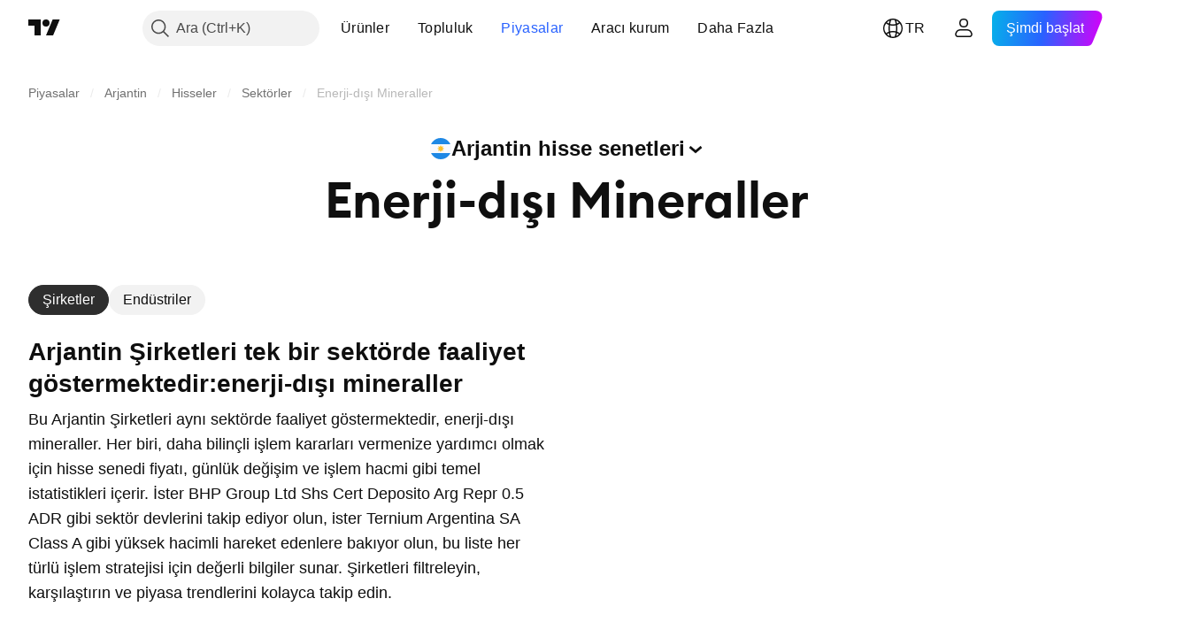

--- FILE ---
content_type: text/html; charset=utf-8
request_url: https://tr.tradingview.com/markets/stocks-argentina/sectorandindustry-sector/non-energy-minerals/
body_size: 56472
content:

<!DOCTYPE html>
<html lang="tr" dir="ltr" class="is-not-authenticated is-not-pro  theme-light"
 data-theme="light">
<head><meta charset="utf-8" />
<meta name="viewport" content="width=device-width, initial-scale=1.0, maximum-scale=1.0, minimum-scale=1.0, user-scalable=no">	<script nonce="f5DiWsQh135F5KzXWWDL5Q==">window.initData = {};</script><title>Enerji-dışı Mineraller Sektörü: Şirketler, Performans ve Hisse Senetleri — Arjantin — TradingView</title>
<!-- { block promo_footer_css_bundle } -->
		<!-- { render_css_bundle('promo_footer') } -->
		<link crossorigin="anonymous" href="https://static.tradingview.com/static/bundles/15992.6ab8fddbbeec572ad16b.css" rel="stylesheet" type="text/css"/>
	<!-- { endblock promo_footer_css_bundle } -->

	<!-- { block personal_css_bundle } -->

			<!-- render_css_bundle('category_base') -->
			<!-- render_css_bundle('category') -->

			<link crossorigin="anonymous" href="https://static.tradingview.com/static/bundles/7204.bd4a617f902d8e4336d7.css" rel="stylesheet" type="text/css"/>
<link crossorigin="anonymous" href="https://static.tradingview.com/static/bundles/77196.1ee43ed7cda5d814dba7.css" rel="stylesheet" type="text/css"/>
<link crossorigin="anonymous" href="https://static.tradingview.com/static/bundles/12874.2243f526973e835a8777.css" rel="stylesheet" type="text/css"/>
<link crossorigin="anonymous" href="https://static.tradingview.com/static/bundles/20541.ffebbd5b14e162a70fac.css" rel="stylesheet" type="text/css"/>
<link crossorigin="anonymous" href="https://static.tradingview.com/static/bundles/22691.df517de208b59f042c3b.css" rel="stylesheet" type="text/css"/>
<link crossorigin="anonymous" href="https://static.tradingview.com/static/bundles/72834.146c7925be9f43c9c767.css" rel="stylesheet" type="text/css"/>
<link crossorigin="anonymous" href="https://static.tradingview.com/static/bundles/6656.0e277b504c24d73f6420.css" rel="stylesheet" type="text/css"/>
<link crossorigin="anonymous" href="https://static.tradingview.com/static/bundles/97406.a24aa84d5466dfc219e3.css" rel="stylesheet" type="text/css"/>
<link crossorigin="anonymous" href="https://static.tradingview.com/static/bundles/51307.bb4e309d13e8ea654e19.css" rel="stylesheet" type="text/css"/>
<link crossorigin="anonymous" href="https://static.tradingview.com/static/bundles/62560.c8a32e4a427c0c57131c.css" rel="stylesheet" type="text/css"/>
<link crossorigin="anonymous" href="https://static.tradingview.com/static/bundles/4857.2a0b835c9459f5e8f334.css" rel="stylesheet" type="text/css"/>
<link crossorigin="anonymous" href="https://static.tradingview.com/static/bundles/60733.515b38c2fad56295e0d7.css" rel="stylesheet" type="text/css"/>
<link crossorigin="anonymous" href="https://static.tradingview.com/static/bundles/94584.053cede951b9d64dea44.css" rel="stylesheet" type="text/css"/>
<link crossorigin="anonymous" href="https://static.tradingview.com/static/bundles/52294.8c6373aa92664b86de9e.css" rel="stylesheet" type="text/css"/>
<link crossorigin="anonymous" href="https://static.tradingview.com/static/bundles/56167.a33c76f5549cc7102e61.css" rel="stylesheet" type="text/css"/>
<link crossorigin="anonymous" href="https://static.tradingview.com/static/bundles/72373.cdd20397318c8a54ee02.css" rel="stylesheet" type="text/css"/>
<link crossorigin="anonymous" href="https://static.tradingview.com/static/bundles/68820.b0c44555783cdd4786b8.css" rel="stylesheet" type="text/css"/>
<link crossorigin="anonymous" href="https://static.tradingview.com/static/bundles/39394.1f12e32e6d4c4b83fe10.css" rel="stylesheet" type="text/css"/>
<link crossorigin="anonymous" href="https://static.tradingview.com/static/bundles/28562.e29096bd778450adbd58.css" rel="stylesheet" type="text/css"/>
<link crossorigin="anonymous" href="https://static.tradingview.com/static/bundles/30331.cec6b9b458e103483d37.css" rel="stylesheet" type="text/css"/>
<link crossorigin="anonymous" href="https://static.tradingview.com/static/bundles/45207.4c0489c8756499c78a5e.css" rel="stylesheet" type="text/css"/>
<link crossorigin="anonymous" href="https://static.tradingview.com/static/bundles/5347.66e97921f2de4965604d.css" rel="stylesheet" type="text/css"/>
<link crossorigin="anonymous" href="https://static.tradingview.com/static/bundles/90145.8b74b8d86218eec14871.css" rel="stylesheet" type="text/css"/>
<link crossorigin="anonymous" href="https://static.tradingview.com/static/bundles/59334.4a832facb7e57c5e13f3.css" rel="stylesheet" type="text/css"/>
<link crossorigin="anonymous" href="https://static.tradingview.com/static/bundles/91361.140a08c3b11237f684ec.css" rel="stylesheet" type="text/css"/>
<link crossorigin="anonymous" href="https://static.tradingview.com/static/bundles/3691.a607e1947cc1d6442aef.css" rel="stylesheet" type="text/css"/>
<link crossorigin="anonymous" href="https://static.tradingview.com/static/bundles/79248.b085e41549ac76222ff0.css" rel="stylesheet" type="text/css"/>
<link crossorigin="anonymous" href="https://static.tradingview.com/static/bundles/17675.7322b9d581c3bd767a8f.css" rel="stylesheet" type="text/css"/>
<link crossorigin="anonymous" href="https://static.tradingview.com/static/bundles/48507.c2b4312adc616522c96a.css" rel="stylesheet" type="text/css"/>
<link crossorigin="anonymous" href="https://static.tradingview.com/static/bundles/52255.d675e248456677875a71.css" rel="stylesheet" type="text/css"/>
			<link crossorigin="anonymous" href="https://static.tradingview.com/static/bundles/95626.0b382ed55589e98e3418.css" rel="stylesheet" type="text/css"/>
<link crossorigin="anonymous" href="https://static.tradingview.com/static/bundles/88356.2020d73e26d49ab4f152.css" rel="stylesheet" type="text/css"/>
<link crossorigin="anonymous" href="https://static.tradingview.com/static/bundles/78820.3dc3168a8005e8c156fe.css" rel="stylesheet" type="text/css"/>
<link crossorigin="anonymous" href="https://static.tradingview.com/static/bundles/30608.1b5e0eb056a8145e2004.css" rel="stylesheet" type="text/css"/>
<link crossorigin="anonymous" href="https://static.tradingview.com/static/bundles/34700.362fa6a7ab1f3e3b06c4.css" rel="stylesheet" type="text/css"/>
<link crossorigin="anonymous" href="https://static.tradingview.com/static/bundles/17644.53a8a16a13c65b9ef1b6.css" rel="stylesheet" type="text/css"/>
<link crossorigin="anonymous" href="https://static.tradingview.com/static/bundles/22969.c32eeb1152afcd97b12e.css" rel="stylesheet" type="text/css"/>
<link crossorigin="anonymous" href="https://static.tradingview.com/static/bundles/66585.993b8d26d6975f2fa6c1.css" rel="stylesheet" type="text/css"/>
<link crossorigin="anonymous" href="https://static.tradingview.com/static/bundles/3004.893e8493ede47fdc9e97.css" rel="stylesheet" type="text/css"/>
<link crossorigin="anonymous" href="https://static.tradingview.com/static/bundles/78828.5bb76f10a0f822cc9f89.css" rel="stylesheet" type="text/css"/>
<link crossorigin="anonymous" href="https://static.tradingview.com/static/bundles/19465.d28d32a9cf4c8b2ae874.css" rel="stylesheet" type="text/css"/>
<link crossorigin="anonymous" href="https://static.tradingview.com/static/bundles/17708.76b53d849e04d07888c5.css" rel="stylesheet" type="text/css"/>
<link crossorigin="anonymous" href="https://static.tradingview.com/static/bundles/5193.e52e20403800cce198b0.css" rel="stylesheet" type="text/css"/>
<link crossorigin="anonymous" href="https://static.tradingview.com/static/bundles/51029.52bf22cf20129e43d305.css" rel="stylesheet" type="text/css"/>
<link crossorigin="anonymous" href="https://static.tradingview.com/static/bundles/72543.fd9c7fdf81b96fb22c7d.css" rel="stylesheet" type="text/css"/>
<link crossorigin="anonymous" href="https://static.tradingview.com/static/bundles/15127.08755d09afb2811cc922.css" rel="stylesheet" type="text/css"/>
<link crossorigin="anonymous" href="https://static.tradingview.com/static/bundles/23170.71338597533300e65499.css" rel="stylesheet" type="text/css"/>
<link crossorigin="anonymous" href="https://static.tradingview.com/static/bundles/41651.62c62b9357725600bfe8.css" rel="stylesheet" type="text/css"/>
<link crossorigin="anonymous" href="https://static.tradingview.com/static/bundles/5084.763f13567f3804bdb577.css" rel="stylesheet" type="text/css"/>
<link crossorigin="anonymous" href="https://static.tradingview.com/static/bundles/90002.75eb65f977c84b868ee3.css" rel="stylesheet" type="text/css"/>

			<!-- categories/base additional_css_bundles -->
				<!-- render_css_bundle(base_screener_facade_page_component) -->
				<link crossorigin="anonymous" href="https://static.tradingview.com/static/bundles/26184.a8e87c60a250a6212b03.css" rel="stylesheet" type="text/css"/>
<link crossorigin="anonymous" href="https://static.tradingview.com/static/bundles/62419.12891bfbb287744d3a89.css" rel="stylesheet" type="text/css"/>
<link crossorigin="anonymous" href="https://static.tradingview.com/static/bundles/32078.4dd8f716b361ea76fac9.css" rel="stylesheet" type="text/css"/>
<link crossorigin="anonymous" href="https://static.tradingview.com/static/bundles/6739.f577339c11e6441a352f.css" rel="stylesheet" type="text/css"/>
<link crossorigin="anonymous" href="https://static.tradingview.com/static/bundles/50370.a1a91e4e3b8d4d56af6a.css" rel="stylesheet" type="text/css"/>
<link crossorigin="anonymous" href="https://static.tradingview.com/static/bundles/29903.89b41c884d5213432809.css" rel="stylesheet" type="text/css"/>
<link crossorigin="anonymous" href="https://static.tradingview.com/static/bundles/24840.08865a24cd22e705a127.css" rel="stylesheet" type="text/css"/>
<link crossorigin="anonymous" href="https://static.tradingview.com/static/bundles/91565.97c3623a0a16ade99de8.css" rel="stylesheet" type="text/css"/>
<link crossorigin="anonymous" href="https://static.tradingview.com/static/bundles/61504.303d3d3a2eef8a440230.css" rel="stylesheet" type="text/css"/>
<link crossorigin="anonymous" href="https://static.tradingview.com/static/bundles/84592.9ad3142f13630874398c.css" rel="stylesheet" type="text/css"/>
<link crossorigin="anonymous" href="https://static.tradingview.com/static/bundles/84509.b78aa0f889805782a114.css" rel="stylesheet" type="text/css"/>
<link crossorigin="anonymous" href="https://static.tradingview.com/static/bundles/68650.e664998b1025f8944a19.css" rel="stylesheet" type="text/css"/>
<link crossorigin="anonymous" href="https://static.tradingview.com/static/bundles/58572.dad95b9e4df028f98405.css" rel="stylesheet" type="text/css"/>
<link crossorigin="anonymous" href="https://static.tradingview.com/static/bundles/87828.b5acda22a891bd0b8b78.css" rel="stylesheet" type="text/css"/>
<link crossorigin="anonymous" href="https://static.tradingview.com/static/bundles/27877.826c38517eae6571304f.css" rel="stylesheet" type="text/css"/>
<link crossorigin="anonymous" href="https://static.tradingview.com/static/bundles/52964.f2e1edd6097be38e73da.css" rel="stylesheet" type="text/css"/>
<link crossorigin="anonymous" href="https://static.tradingview.com/static/bundles/14544.83eca2c4704f4649b7a3.css" rel="stylesheet" type="text/css"/>
<link crossorigin="anonymous" href="https://static.tradingview.com/static/bundles/67877.2fb5f6f3eb739c16078d.css" rel="stylesheet" type="text/css"/>
<link crossorigin="anonymous" href="https://static.tradingview.com/static/bundles/11285.2ad4e54f72ca1dbe5a12.css" rel="stylesheet" type="text/css"/>
<link crossorigin="anonymous" href="https://static.tradingview.com/static/bundles/62882.bb7416e25ce047652be6.css" rel="stylesheet" type="text/css"/>
<link crossorigin="anonymous" href="https://static.tradingview.com/static/bundles/70835.249d27fbf7cfdf5dfd83.css" rel="stylesheet" type="text/css"/>
<link crossorigin="anonymous" href="https://static.tradingview.com/static/bundles/14896.f1db42b7b1545ca43c36.css" rel="stylesheet" type="text/css"/>
<link crossorigin="anonymous" href="https://static.tradingview.com/static/bundles/64463.906b5d47d47e4a2fad7b.css" rel="stylesheet" type="text/css"/>
<link crossorigin="anonymous" href="https://static.tradingview.com/static/bundles/65428.ed61cfe7a279b765a52c.css" rel="stylesheet" type="text/css"/>
<link crossorigin="anonymous" href="https://static.tradingview.com/static/bundles/37419.ec2a6e8f9fa5f15cee76.css" rel="stylesheet" type="text/css"/>
<link crossorigin="anonymous" href="https://static.tradingview.com/static/bundles/86211.013ee7a196ef8a0d50da.css" rel="stylesheet" type="text/css"/>
<link crossorigin="anonymous" href="https://static.tradingview.com/static/bundles/61774.97d57d024eda5916b203.css" rel="stylesheet" type="text/css"/>
<link crossorigin="anonymous" href="https://static.tradingview.com/static/bundles/20785.ff4d1676910a77c024eb.css" rel="stylesheet" type="text/css"/>
<link crossorigin="anonymous" href="https://static.tradingview.com/static/bundles/66504.f8f03e09b6c9491b680b.css" rel="stylesheet" type="text/css"/>
<link crossorigin="anonymous" href="https://static.tradingview.com/static/bundles/39622.4e7692737dd26f524a8b.css" rel="stylesheet" type="text/css"/>
<link crossorigin="anonymous" href="https://static.tradingview.com/static/bundles/7172.c490c0ef58ae3de2acb4.css" rel="stylesheet" type="text/css"/>
<link crossorigin="anonymous" href="https://static.tradingview.com/static/bundles/2298.e4906aeeda8c192efa8f.css" rel="stylesheet" type="text/css"/>
<link crossorigin="anonymous" href="https://static.tradingview.com/static/bundles/85624.4fbbc0eda1071fb9ab6a.css" rel="stylesheet" type="text/css"/>
<link crossorigin="anonymous" href="https://static.tradingview.com/static/bundles/55015.930f7fc7438c86aadf4d.css" rel="stylesheet" type="text/css"/>
<link crossorigin="anonymous" href="https://static.tradingview.com/static/bundles/74400.292967f9ba07944a7f16.css" rel="stylesheet" type="text/css"/>
<link crossorigin="anonymous" href="https://static.tradingview.com/static/bundles/39311.4431cbd1f6b729e26320.css" rel="stylesheet" type="text/css"/>
<link crossorigin="anonymous" href="https://static.tradingview.com/static/bundles/81171.c2c9226daa3d0cb6aa9f.css" rel="stylesheet" type="text/css"/>
<link crossorigin="anonymous" href="https://static.tradingview.com/static/bundles/82835.81bf556505f3b1b77ca4.css" rel="stylesheet" type="text/css"/>
<link crossorigin="anonymous" href="https://static.tradingview.com/static/bundles/57823.3d1d742a9840717a0830.css" rel="stylesheet" type="text/css"/>
<link crossorigin="anonymous" href="https://static.tradingview.com/static/bundles/93639.ea8c6490a5874aed0321.css" rel="stylesheet" type="text/css"/>
<link crossorigin="anonymous" href="https://static.tradingview.com/static/bundles/23141.71395691b83698e9013e.css" rel="stylesheet" type="text/css"/>
			<!-- / categories/base additional_css_bundles -->

	<!-- { endblock personal_css_bundle } -->

	<!-- { block extra_styles } -->
	<!-- { endblock extra_styles } --><script nonce="f5DiWsQh135F5KzXWWDL5Q==">
	window.locale = 'tr';
	window.language = 'tr';
</script>
	<!-- { block promo_footer_js_bundle } -->
		<!-- { render_js_bundle('promo_footer') } -->
		<link crossorigin="anonymous" href="https://static.tradingview.com/static/bundles/tr.4786.a618592c61ccf653aaab.js" rel="preload" as="script"/>
<link crossorigin="anonymous" href="https://static.tradingview.com/static/bundles/25096.8041f8d54d0af06b1dc2.js" rel="preload" as="script"/>
<link crossorigin="anonymous" href="https://static.tradingview.com/static/bundles/promo_footer.ad4cc06e168361f60581.js" rel="preload" as="script"/><script crossorigin="anonymous" src="https://static.tradingview.com/static/bundles/tr.4786.a618592c61ccf653aaab.js" defer></script>
<script crossorigin="anonymous" src="https://static.tradingview.com/static/bundles/25096.8041f8d54d0af06b1dc2.js" defer></script>
<script crossorigin="anonymous" src="https://static.tradingview.com/static/bundles/promo_footer.ad4cc06e168361f60581.js" defer></script>
	<!-- { endblock promo_footer_js_bundle } -->

	<!-- { block personal_js_bundle } -->
<!-- render_js_bundle('category_base') -->
			<!-- render_js_bundle('category') -->

			<link crossorigin="anonymous" href="https://static.tradingview.com/static/bundles/runtime.999f532f57e5e78afa9d.js" rel="preload" as="script"/>
<link crossorigin="anonymous" href="https://static.tradingview.com/static/bundles/tr.68425.0f6ffd7e21809de2eca3.js" rel="preload" as="script"/>
<link crossorigin="anonymous" href="https://static.tradingview.com/static/bundles/32227.d826c45d2d27f2ff4314.js" rel="preload" as="script"/>
<link crossorigin="anonymous" href="https://static.tradingview.com/static/bundles/77507.fb006c0c7a02051cf5cd.js" rel="preload" as="script"/>
<link crossorigin="anonymous" href="https://static.tradingview.com/static/bundles/22665.48cd37ebd902e7c711e1.js" rel="preload" as="script"/>
<link crossorigin="anonymous" href="https://static.tradingview.com/static/bundles/12886.7be7542f140baf734d79.js" rel="preload" as="script"/>
<link crossorigin="anonymous" href="https://static.tradingview.com/static/bundles/22023.035d84389dc598280aca.js" rel="preload" as="script"/>
<link crossorigin="anonymous" href="https://static.tradingview.com/static/bundles/2373.7f1c5f402e07b6f9d0b4.js" rel="preload" as="script"/>
<link crossorigin="anonymous" href="https://static.tradingview.com/static/bundles/62134.57ec9cb3f1548c6e710a.js" rel="preload" as="script"/>
<link crossorigin="anonymous" href="https://static.tradingview.com/static/bundles/8875.0da40c2dfdf4c802056a.js" rel="preload" as="script"/>
<link crossorigin="anonymous" href="https://static.tradingview.com/static/bundles/68134.706c0e4867c1808f27cb.js" rel="preload" as="script"/>
<link crossorigin="anonymous" href="https://static.tradingview.com/static/bundles/93243.d16dcf8fc50e14d67819.js" rel="preload" as="script"/>
<link crossorigin="anonymous" href="https://static.tradingview.com/static/bundles/42118.76535f24c5bbdefbe8b4.js" rel="preload" as="script"/>
<link crossorigin="anonymous" href="https://static.tradingview.com/static/bundles/32378.b87f7c1aed020f9c3427.js" rel="preload" as="script"/>
<link crossorigin="anonymous" href="https://static.tradingview.com/static/bundles/72378.3b3a6479c619d9dc301d.js" rel="preload" as="script"/>
<link crossorigin="anonymous" href="https://static.tradingview.com/static/bundles/23298.0b1a2a8df7ae6c4f9aff.js" rel="preload" as="script"/>
<link crossorigin="anonymous" href="https://static.tradingview.com/static/bundles/91834.1873c9cc3a3f3bf71ad2.js" rel="preload" as="script"/>
<link crossorigin="anonymous" href="https://static.tradingview.com/static/bundles/89095.1b50ff2342a87b4ce449.js" rel="preload" as="script"/>
<link crossorigin="anonymous" href="https://static.tradingview.com/static/bundles/70241.31f2e79ff43b8502ab4c.js" rel="preload" as="script"/>
<link crossorigin="anonymous" href="https://static.tradingview.com/static/bundles/category_base.be35f6fe75d3d060ccdf.js" rel="preload" as="script"/><script crossorigin="anonymous" src="https://static.tradingview.com/static/bundles/runtime.999f532f57e5e78afa9d.js" defer></script>
<script crossorigin="anonymous" src="https://static.tradingview.com/static/bundles/tr.68425.0f6ffd7e21809de2eca3.js" defer></script>
<script crossorigin="anonymous" src="https://static.tradingview.com/static/bundles/32227.d826c45d2d27f2ff4314.js" defer></script>
<script crossorigin="anonymous" src="https://static.tradingview.com/static/bundles/77507.fb006c0c7a02051cf5cd.js" defer></script>
<script crossorigin="anonymous" src="https://static.tradingview.com/static/bundles/22665.48cd37ebd902e7c711e1.js" defer></script>
<script crossorigin="anonymous" src="https://static.tradingview.com/static/bundles/12886.7be7542f140baf734d79.js" defer></script>
<script crossorigin="anonymous" src="https://static.tradingview.com/static/bundles/22023.035d84389dc598280aca.js" defer></script>
<script crossorigin="anonymous" src="https://static.tradingview.com/static/bundles/2373.7f1c5f402e07b6f9d0b4.js" defer></script>
<script crossorigin="anonymous" src="https://static.tradingview.com/static/bundles/62134.57ec9cb3f1548c6e710a.js" defer></script>
<script crossorigin="anonymous" src="https://static.tradingview.com/static/bundles/8875.0da40c2dfdf4c802056a.js" defer></script>
<script crossorigin="anonymous" src="https://static.tradingview.com/static/bundles/68134.706c0e4867c1808f27cb.js" defer></script>
<script crossorigin="anonymous" src="https://static.tradingview.com/static/bundles/93243.d16dcf8fc50e14d67819.js" defer></script>
<script crossorigin="anonymous" src="https://static.tradingview.com/static/bundles/42118.76535f24c5bbdefbe8b4.js" defer></script>
<script crossorigin="anonymous" src="https://static.tradingview.com/static/bundles/32378.b87f7c1aed020f9c3427.js" defer></script>
<script crossorigin="anonymous" src="https://static.tradingview.com/static/bundles/72378.3b3a6479c619d9dc301d.js" defer></script>
<script crossorigin="anonymous" src="https://static.tradingview.com/static/bundles/23298.0b1a2a8df7ae6c4f9aff.js" defer></script>
<script crossorigin="anonymous" src="https://static.tradingview.com/static/bundles/91834.1873c9cc3a3f3bf71ad2.js" defer></script>
<script crossorigin="anonymous" src="https://static.tradingview.com/static/bundles/89095.1b50ff2342a87b4ce449.js" defer></script>
<script crossorigin="anonymous" src="https://static.tradingview.com/static/bundles/70241.31f2e79ff43b8502ab4c.js" defer></script>
<script crossorigin="anonymous" src="https://static.tradingview.com/static/bundles/category_base.be35f6fe75d3d060ccdf.js" defer></script>
			<link crossorigin="anonymous" href="https://static.tradingview.com/static/bundles/tr.22589.11c41dbeaa9440298940.js" rel="preload" as="script"/>
<link crossorigin="anonymous" href="https://static.tradingview.com/static/bundles/84434.120d06989366c97d852e.js" rel="preload" as="script"/>
<link crossorigin="anonymous" href="https://static.tradingview.com/static/bundles/16708.d940246e30b75a30ea1a.js" rel="preload" as="script"/>
<link crossorigin="anonymous" href="https://static.tradingview.com/static/bundles/98777.b0d6b6f1842467663bf5.js" rel="preload" as="script"/>
<link crossorigin="anonymous" href="https://static.tradingview.com/static/bundles/4570.7df04ff726ec9de10a0f.js" rel="preload" as="script"/>
<link crossorigin="anonymous" href="https://static.tradingview.com/static/bundles/24377.3bc2e021db733b51d5d1.js" rel="preload" as="script"/>
<link crossorigin="anonymous" href="https://static.tradingview.com/static/bundles/44199.3dbc4d801452c6cddeb7.js" rel="preload" as="script"/>
<link crossorigin="anonymous" href="https://static.tradingview.com/static/bundles/77348.bd9cdbb17234f11d109f.js" rel="preload" as="script"/>
<link crossorigin="anonymous" href="https://static.tradingview.com/static/bundles/8721.9b0f32f0e7525003e53d.js" rel="preload" as="script"/>
<link crossorigin="anonymous" href="https://static.tradingview.com/static/bundles/54688.525016de76035aa87841.js" rel="preload" as="script"/>
<link crossorigin="anonymous" href="https://static.tradingview.com/static/bundles/81967.9ac06e70ce376693219c.js" rel="preload" as="script"/>
<link crossorigin="anonymous" href="https://static.tradingview.com/static/bundles/36921.7f2eff513ff3c4092e92.js" rel="preload" as="script"/>
<link crossorigin="anonymous" href="https://static.tradingview.com/static/bundles/category.952f752e8b9ea3e01f49.js" rel="preload" as="script"/><script crossorigin="anonymous" src="https://static.tradingview.com/static/bundles/tr.22589.11c41dbeaa9440298940.js" defer></script>
<script crossorigin="anonymous" src="https://static.tradingview.com/static/bundles/84434.120d06989366c97d852e.js" defer></script>
<script crossorigin="anonymous" src="https://static.tradingview.com/static/bundles/16708.d940246e30b75a30ea1a.js" defer></script>
<script crossorigin="anonymous" src="https://static.tradingview.com/static/bundles/98777.b0d6b6f1842467663bf5.js" defer></script>
<script crossorigin="anonymous" src="https://static.tradingview.com/static/bundles/4570.7df04ff726ec9de10a0f.js" defer></script>
<script crossorigin="anonymous" src="https://static.tradingview.com/static/bundles/24377.3bc2e021db733b51d5d1.js" defer></script>
<script crossorigin="anonymous" src="https://static.tradingview.com/static/bundles/44199.3dbc4d801452c6cddeb7.js" defer></script>
<script crossorigin="anonymous" src="https://static.tradingview.com/static/bundles/77348.bd9cdbb17234f11d109f.js" defer></script>
<script crossorigin="anonymous" src="https://static.tradingview.com/static/bundles/8721.9b0f32f0e7525003e53d.js" defer></script>
<script crossorigin="anonymous" src="https://static.tradingview.com/static/bundles/54688.525016de76035aa87841.js" defer></script>
<script crossorigin="anonymous" src="https://static.tradingview.com/static/bundles/81967.9ac06e70ce376693219c.js" defer></script>
<script crossorigin="anonymous" src="https://static.tradingview.com/static/bundles/36921.7f2eff513ff3c4092e92.js" defer></script>
<script crossorigin="anonymous" src="https://static.tradingview.com/static/bundles/category.952f752e8b9ea3e01f49.js" defer></script>	<!-- { endblock personal_js_bundle } -->

	<!-- { block additional_js_bundle } -->
<!-- categories/base additional_js_bundles -->				<!-- render_js_bundle(base_screener_facade_page_component) -->
				<link crossorigin="anonymous" href="https://static.tradingview.com/static/bundles/tr.17237.2a387539e5c28379ad30.js" rel="preload" as="script"/>
<link crossorigin="anonymous" href="https://static.tradingview.com/static/bundles/tr.79245.2d5178a43ba68714540d.js" rel="preload" as="script"/>
<link crossorigin="anonymous" href="https://static.tradingview.com/static/bundles/55091.5e6d0c168f6080208222.js" rel="preload" as="script"/>
<link crossorigin="anonymous" href="https://static.tradingview.com/static/bundles/50447.ea855ce5a0dc04fb3b33.js" rel="preload" as="script"/>
<link crossorigin="anonymous" href="https://static.tradingview.com/static/bundles/77978.7cf853c9d929c515176f.js" rel="preload" as="script"/>
<link crossorigin="anonymous" href="https://static.tradingview.com/static/bundles/72780.331c5a9bee0ebd405c4e.js" rel="preload" as="script"/>
<link crossorigin="anonymous" href="https://static.tradingview.com/static/bundles/66338.a92415ae6d3731e137b7.js" rel="preload" as="script"/>
<link crossorigin="anonymous" href="https://static.tradingview.com/static/bundles/12904.261e268a4d490674839a.js" rel="preload" as="script"/>
<link crossorigin="anonymous" href="https://static.tradingview.com/static/bundles/19913.8517f7f2d1ca958a3a51.js" rel="preload" as="script"/>
<link crossorigin="anonymous" href="https://static.tradingview.com/static/bundles/8170.486a3119585f09e889c1.js" rel="preload" as="script"/>
<link crossorigin="anonymous" href="https://static.tradingview.com/static/bundles/init-screener-symbol-page.8a3669d2a0b0c0c6bd29.js" rel="preload" as="script"/>
<link crossorigin="anonymous" href="https://static.tradingview.com/static/bundles/base_screener_facade_page_component.99af60655c5688cb4ea8.js" rel="preload" as="script"/><script crossorigin="anonymous" src="https://static.tradingview.com/static/bundles/tr.17237.2a387539e5c28379ad30.js" defer></script>
<script crossorigin="anonymous" src="https://static.tradingview.com/static/bundles/tr.79245.2d5178a43ba68714540d.js" defer></script>
<script crossorigin="anonymous" src="https://static.tradingview.com/static/bundles/55091.5e6d0c168f6080208222.js" defer></script>
<script crossorigin="anonymous" src="https://static.tradingview.com/static/bundles/50447.ea855ce5a0dc04fb3b33.js" defer></script>
<script crossorigin="anonymous" src="https://static.tradingview.com/static/bundles/77978.7cf853c9d929c515176f.js" defer></script>
<script crossorigin="anonymous" src="https://static.tradingview.com/static/bundles/72780.331c5a9bee0ebd405c4e.js" defer></script>
<script crossorigin="anonymous" src="https://static.tradingview.com/static/bundles/66338.a92415ae6d3731e137b7.js" defer></script>
<script crossorigin="anonymous" src="https://static.tradingview.com/static/bundles/12904.261e268a4d490674839a.js" defer></script>
<script crossorigin="anonymous" src="https://static.tradingview.com/static/bundles/19913.8517f7f2d1ca958a3a51.js" defer></script>
<script crossorigin="anonymous" src="https://static.tradingview.com/static/bundles/8170.486a3119585f09e889c1.js" defer></script>
<script crossorigin="anonymous" src="https://static.tradingview.com/static/bundles/init-screener-symbol-page.8a3669d2a0b0c0c6bd29.js" defer></script>
<script crossorigin="anonymous" src="https://static.tradingview.com/static/bundles/base_screener_facade_page_component.99af60655c5688cb4ea8.js" defer></script>
			<!-- / categories/base additional_js_bundles -->	<!-- { endblock additional_js_bundle } -->	<script nonce="f5DiWsQh135F5KzXWWDL5Q==">
		window.initData = window.initData || {};
		window.initData.theme = "light";
			(()=>{"use strict";const t=/(?:^|;)\s*theme=(dark|light)(?:;|$)|$/.exec(document.cookie)[1];t&&(document.documentElement.classList.toggle("theme-dark","dark"===t),document.documentElement.classList.toggle("theme-light","light"===t),document.documentElement.dataset.theme=t,window.initData=window.initData||{},window.initData.theme=t)})();
	</script>
	<script nonce="f5DiWsQh135F5KzXWWDL5Q==">
		(()=>{"use strict";"undefined"!=typeof window&&"undefined"!=typeof navigator&&/mac/i.test(navigator.platform)&&document.documentElement.classList.add("mac_os_system")})();
	</script>

	<script nonce="f5DiWsQh135F5KzXWWDL5Q==">var environment = "battle";
		window.WS_HOST_PING_REQUIRED = true;
		window.BUILD_TIME = "2026-01-23T12:34:38";
		window.WEBSOCKET_HOST = "data.tradingview.com";
		window.WEBSOCKET_PRO_HOST = "prodata.tradingview.com";
		window.WEBSOCKET_HOST_FOR_DEEP_BACKTESTING = "history-data.tradingview.com";
		window.WIDGET_HOST = "https://www.tradingview-widget.com";
		window.TradingView = window.TradingView || {};
	</script>

	<link rel="conversions-config" href="https://s3.tradingview.com/conversions_tr.json">
	<link rel="metrics-config" href="https://scanner-backend.tradingview.com/enum/ordered?id=metrics_full_name,metrics&lang=tr&label-product=ytm-metrics-plan.json" crossorigin>

	<script nonce="f5DiWsQh135F5KzXWWDL5Q==">
		(()=>{"use strict";function e(e,t=!1){const{searchParams:n}=new URL(String(location));let s="true"===n.get("mobileapp_new"),o="true"===n.get("mobileapp");if(!t){const e=function(e){const t=e+"=",n=document.cookie.split(";");for(let e=0;e<n.length;e++){let s=n[e];for(;" "===s.charAt(0);)s=s.substring(1,s.length);if(0===s.indexOf(t))return s.substring(t.length,s.length)}return null}("tv_app")||"";s||=["android","android_nps"].includes(e),o||="ios"===e}return!("new"!==e&&"any"!==e||!s)||!("new"===e||!o)}const t="undefined"!=typeof window&&"undefined"!=typeof navigator,n=t&&"ontouchstart"in window,s=(t&&n&&window,t&&(n||navigator.maxTouchPoints),t&&window.chrome&&window.chrome.runtime,t&&window.navigator.userAgent.toLowerCase().indexOf("firefox"),t&&/\sEdge\/\d\d\b/.test(navigator.userAgent),t&&Boolean(navigator.vendor)&&navigator.vendor.indexOf("Apple")>-1&&-1===navigator.userAgent.indexOf("CriOS")&&navigator.userAgent.indexOf("FxiOS"),t&&/mac/i.test(navigator.platform),t&&/Win32|Win64/i.test(navigator.platform),t&&/Linux/i.test(navigator.platform),t&&/Android/i.test(navigator.userAgent)),o=t&&/BlackBerry/i.test(navigator.userAgent),i=t&&/iPhone|iPad|iPod/.test(navigator.platform),c=t&&/Opera Mini/i.test(navigator.userAgent),r=t&&("MacIntel"===navigator.platform&&navigator.maxTouchPoints>1||/iPad/.test(navigator.platform)),a=s||o||i||c,h=window.TradingView=window.TradingView||{};const _={Android:()=>s,BlackBerry:()=>o,iOS:()=>i,Opera:()=>c,isIPad:()=>r,any:()=>a};h.isMobile=_;const l=new Map;function d(){const e=window.location.pathname,t=window.location.host,n=`${t}${e}`;return l.has(n)||l.set(n,function(e,t){const n=["^widget-docs"];for(const e of n)if(new RegExp(e).test(t))return!0;const s=["^widgetembed/?$","^cmewidgetembed/?$","^([0-9a-zA-Z-]+)/widgetembed/?$","^([0-9a-zA-Z-]+)/widgetstatic/?$","^([0-9a-zA-Z-]+)?/?mediumwidgetembed/?$","^twitter-chart/?$","^telegram/chart/?$","^embed/([0-9a-zA-Z]{8})/?$","^widgetpopup/?$","^extension/?$","^idea-popup/?$","^hotlistswidgetembed/?$","^([0-9a-zA-Z-]+)/hotlistswidgetembed/?$","^marketoverviewwidgetembed/?$","^([0-9a-zA-Z-]+)/marketoverviewwidgetembed/?$","^eventswidgetembed/?$","^tickerswidgetembed/?$","^forexcrossrateswidgetembed/?$","^forexheatmapwidgetembed/?$","^marketquoteswidgetembed/?$","^screenerwidget/?$","^cryptomktscreenerwidget/?$","^([0-9a-zA-Z-]+)/cryptomktscreenerwidget/?$","^([0-9a-zA-Z-]+)/marketquoteswidgetembed/?$","^technical-analysis-widget-embed/$","^singlequotewidgetembed/?$","^([0-9a-zA-Z-]+)/singlequotewidgetembed/?$","^embed-widget/([0-9a-zA-Z-]+)/(([0-9a-zA-Z-]+)/)?$","^widget-docs/([0-9a-zA-Z-]+)/([0-9a-zA-Z-/]+)?$"],o=e.replace(/^\//,"");let i;for(let e=s.length-1;e>=0;e--)if(i=new RegExp(s[e]),i.test(o))return!0;return!1}(e,t)),l.get(n)??!1}h.onWidget=d;const g=()=>{},u="~m~";class m{constructor(e,t={}){this.sessionid=null,this.connected=!1,this._timeout=null,this._base=e,this._options={timeout:t.timeout||2e4,connectionType:t.connectionType}}connect(){this._socket=new WebSocket(this._prepareUrl()),this._socket.onmessage=e=>{
if("string"!=typeof e.data)throw new TypeError(`The WebSocket message should be a string. Recieved ${Object.prototype.toString.call(e.data)}`);this._onData(e.data)},this._socket.onclose=this._onClose.bind(this),this._socket.onerror=this._onError.bind(this)}send(e){this._socket&&this._socket.send(this._encode(e))}disconnect(){this._clearIdleTimeout(),this._socket&&(this._socket.onmessage=g,this._socket.onclose=g,this._socket.onerror=g,this._socket.close())}_clearIdleTimeout(){null!==this._timeout&&(clearTimeout(this._timeout),this._timeout=null)}_encode(e){let t,n="";const s=Array.isArray(e)?e:[e],o=s.length;for(let e=0;e<o;e++)t=null===s[e]||void 0===s[e]?"":m._stringify(s[e]),n+=u+t.length+u+t;return n}_decode(e){const t=[];let n,s;do{if(e.substring(0,3)!==u)return t;n="",s="";const o=(e=e.substring(3)).length;for(let t=0;t<o;t++){if(s=Number(e.substring(t,t+1)),Number(e.substring(t,t+1))!==s){e=e.substring(n.length+3),n=Number(n);break}n+=s}t.push(e.substring(0,n)),e=e.substring(n)}while(""!==e);return t}_onData(e){this._setTimeout();const t=this._decode(e),n=t.length;for(let e=0;e<n;e++)this._onMessage(t[e])}_setTimeout(){this._clearIdleTimeout(),this._timeout=setTimeout(this._onTimeout.bind(this),this._options.timeout)}_onTimeout(){this.disconnect(),this._onDisconnect({code:4e3,reason:"socket.io timeout",wasClean:!1})}_onMessage(e){this.sessionid?this._checkIfHeartbeat(e)?this._onHeartbeat(e.slice(3)):this._checkIfJson(e)?this._base.onMessage(JSON.parse(e.slice(3))):this._base.onMessage(e):(this.sessionid=e,this._onConnect())}_checkIfHeartbeat(e){return this._checkMessageType(e,"h")}_checkIfJson(e){return this._checkMessageType(e,"j")}_checkMessageType(e,t){return e.substring(0,3)==="~"+t+"~"}_onHeartbeat(e){this.send("~h~"+e)}_onConnect(){this.connected=!0,this._base.onConnect()}_onDisconnect(e){this._clear(),this._base.onDisconnect(e),this.sessionid=null}_clear(){this.connected=!1}_prepareUrl(){const t=w(this._base.host);if(t.pathname+="socket.io/websocket",t.protocol="wss:",t.searchParams.append("from",window.location.pathname.slice(1,50)),t.searchParams.append("date",window.BUILD_TIME||""),e("any")&&t.searchParams.append("client","mobile"),this._options.connectionType&&t.searchParams.append("type",this._options.connectionType),window.WEBSOCKET_PARAMS_ANALYTICS){const{ws_page_uri:e,ws_ancestor_origin:n}=window.WEBSOCKET_PARAMS_ANALYTICS;e&&t.searchParams.append("page-uri",e),n&&t.searchParams.append("ancestor-origin",n)}const n=window.location.search.includes("widget_token")||window.location.hash.includes("widget_token");return d()||n||t.searchParams.append("auth","sessionid"),t.href}_onClose(e){this._clearIdleTimeout(),this._onDisconnect(e)}_onError(e){this._clearIdleTimeout(),this._clear(),this._base.emit("error",[e]),this.sessionid=null}static _stringify(e){return"[object Object]"===Object.prototype.toString.call(e)?"~j~"+JSON.stringify(e):String(e)}}class p{constructor(e,t){this.host=e,this._connecting=!1,this._events={},this.transport=this._getTransport(t)}isConnected(){
return!!this.transport&&this.transport.connected}isConnecting(){return this._connecting}connect(){this.isConnected()||(this._connecting&&this.disconnect(),this._connecting=!0,this.transport.connect())}send(e){this.transport&&this.transport.connected&&this.transport.send(e)}disconnect(){this.transport&&this.transport.disconnect()}on(e,t){e in this._events||(this._events[e]=[]),this._events[e].push(t)}offAll(){this._events={}}onMessage(e){this.emit("message",[e])}emit(e,t=[]){if(e in this._events){const n=this._events[e].concat(),s=n.length;for(let e=0;e<s;e++)n[e].apply(this,t)}}onConnect(){this.clear(),this.emit("connect")}onDisconnect(e){this.emit("disconnect",[e])}clear(){this._connecting=!1}_getTransport(e){return new m(this,e)}}function w(e){const t=-1!==e.indexOf("/")?new URL(e):new URL("wss://"+e);if("wss:"!==t.protocol&&"https:"!==t.protocol)throw new Error("Invalid websocket base "+e);return t.pathname.endsWith("/")||(t.pathname+="/"),t.search="",t.username="",t.password="",t}const k="undefined"!=typeof window&&Number(window.TELEMETRY_WS_ERROR_LOGS_THRESHOLD)||0;class f{constructor(e,t={}){this._queueStack=[],this._logsQueue=[],this._telemetryObjectsQueue=[],this._reconnectCount=0,this._redirectCount=0,this._errorsCount=0,this._errorsInfoSent=!1,this._connectionStart=null,this._connectionEstablished=null,this._reconnectTimeout=null,this._onlineCancellationToken=null,this._isConnectionForbidden=!1,this._initialHost=t.initialHost||null,this._suggestedHost=e,this._proHost=t.proHost,this._reconnectHost=t.reconnectHost,this._noReconnectAfterTimeout=!0===t.noReconnectAfterTimeout,this._dataRequestTimeout=t.dataRequestTimeout,this._connectionType=t.connectionType,this._doConnect(),t.pingRequired&&-1===window.location.search.indexOf("noping")&&this._startPing()}connect(){this._tryConnect()}resetCounters(){this._reconnectCount=0,this._redirectCount=0}setLogger(e,t){this._logger=e,this._getLogHistory=t,this._flushLogs()}setTelemetry(e){this._telemetry=e,this._telemetry.reportSent.subscribe(this,this._onTelemetrySent),this._flushTelemetry()}onReconnect(e){this._onReconnect=e}isConnected(){return!!this._socket&&this._socket.isConnected()}isConnecting(){return!!this._socket&&this._socket.isConnecting()}on(e,t){return!!this._socket&&("connect"===e&&this._socket.isConnected()?t():"disconnect"===e?this._disconnectCallbacks.push(t):this._socket.on(e,t),!0)}getSessionId(){return this._socket&&this._socket.transport?this._socket.transport.sessionid:null}send(e){return this.isConnected()?(this._socket.send(e),!0):(this._queueMessage(e),!1)}getConnectionEstablished(){return this._connectionEstablished}getHost(){const e=this._tryGetProHost();return null!==e?e:this._reconnectHost&&this._reconnectCount>3?this._reconnectHost:this._suggestedHost}getReconnectCount(){return this._reconnectCount}getRedirectCount(){return this._redirectCount}getConnectionStart(){return this._connectionStart}disconnect(){this._clearReconnectTimeout(),(this.isConnected()||this.isConnecting())&&(this._propagateDisconnect(),this._disconnectCallbacks=[],
this._closeSocket())}forbidConnection(){this._isConnectionForbidden=!0,this.disconnect()}allowConnection(){this._isConnectionForbidden=!1,this.connect()}isMaxRedirects(){return this._redirectCount>=20}isMaxReconnects(){return this._reconnectCount>=20}getPingInfo(){return this._pingInfo||null}_tryGetProHost(){return window.TradingView&&window.TradingView.onChartPage&&"battle"===window.environment&&!this._redirectCount&&-1===window.location.href.indexOf("ws_host")?this._initialHost?this._initialHost:void 0!==window.user&&window.user.pro_plan?this._proHost||this._suggestedHost:null:null}_queueMessage(e){0===this._queueStack.length&&this._logMessage(0,"Socket is not connected. Queued a message"),this._queueStack.push(e)}_processMessageQueue(){0!==this._queueStack.length&&(this._logMessage(0,"Processing queued messages"),this._queueStack.forEach(this.send.bind(this)),this._logMessage(0,"Processed "+this._queueStack.length+" messages"),this._queueStack=[])}_onDisconnect(e){this._noReconnectAfterTimeout||null!==this._reconnectTimeout||(this._reconnectTimeout=setTimeout(this._tryReconnect.bind(this),5e3)),this._clearOnlineCancellationToken();let t="disconnect session:"+this.getSessionId();e&&(t+=", code:"+e.code+", reason:"+e.reason,1005===e.code&&this._sendTelemetry("websocket_code_1005")),this._logMessage(0,t),this._propagateDisconnect(e),this._closeSocket(),this._queueStack=[]}_closeSocket(){null!==this._socket&&(this._socket.offAll(),this._socket.disconnect(),this._socket=null)}_logMessage(e,t){const n={method:e,message:t};this._logger?this._flushLogMessage(n):(n.message=`[${(new Date).toISOString()}] ${n.message}`,this._logsQueue.push(n))}_flushLogMessage(e){switch(e.method){case 2:this._logger.logDebug(e.message);break;case 3:this._logger.logError(e.message);break;case 0:this._logger.logInfo(e.message);break;case 1:this._logger.logNormal(e.message)}}_flushLogs(){this._flushLogMessage({method:1,message:"messages from queue. Start."}),this._logsQueue.forEach((e=>{this._flushLogMessage(e)})),this._flushLogMessage({method:1,message:"messages from queue. End."}),this._logsQueue=[]}_sendTelemetry(e,t){const n={event:e,params:t};this._telemetry?this._flushTelemetryObject(n):this._telemetryObjectsQueue.push(n)}_flushTelemetryObject(e){this._telemetry.sendChartReport(e.event,e.params,!1)}_flushTelemetry(){this._telemetryObjectsQueue.forEach((e=>{this._flushTelemetryObject(e)})),this._telemetryObjectsQueue=[]}_doConnect(){this._socket&&(this._socket.isConnected()||this._socket.isConnecting())||(this._clearOnlineCancellationToken(),this._host=this.getHost(),this._socket=new p(this._host,{timeout:this._dataRequestTimeout,connectionType:this._connectionType}),this._logMessage(0,"Connecting to "+this._host),this._bindEvents(),this._disconnectCallbacks=[],this._connectionStart=performance.now(),this._connectionEstablished=null,this._socket.connect(),performance.mark("SWSC",{detail:"Start WebSocket connection"}),this._socket.on("connect",(()=>{performance.mark("EWSC",{detail:"End WebSocket connection"}),
performance.measure("WebSocket connection delay","SWSC","EWSC")})))}_propagateDisconnect(e){const t=this._disconnectCallbacks.length;for(let n=0;n<t;n++)this._disconnectCallbacks[n](e||{})}_bindEvents(){this._socket&&(this._socket.on("connect",(()=>{const e=this.getSessionId();if("string"==typeof e){const t=JSON.parse(e);if(t.redirect)return this._redirectCount+=1,this._suggestedHost=t.redirect,this.isMaxRedirects()&&this._sendTelemetry("redirect_bailout"),void this._redirect()}this._connectionEstablished=performance.now(),this._processMessageQueue(),this._logMessage(0,"connect session:"+e)})),this._socket.on("disconnect",this._onDisconnect.bind(this)),this._socket.on("close",this._onDisconnect.bind(this)),this._socket.on("error",(e=>{this._logMessage(0,new Date+" session:"+this.getSessionId()+" websocket error:"+JSON.stringify(e)),this._sendTelemetry("websocket_error"),this._errorsCount++,!this._errorsInfoSent&&this._errorsCount>=k&&(void 0!==this._lastConnectCallStack&&(this._sendTelemetry("websocket_error_connect_stack",{text:this._lastConnectCallStack}),delete this._lastConnectCallStack),void 0!==this._getLogHistory&&this._sendTelemetry("websocket_error_log",{text:this._getLogHistory(50).join("\n")}),this._errorsInfoSent=!0)})))}_redirect(){this.disconnect(),this._reconnectWhenOnline()}_tryReconnect(){this._tryConnect()&&(this._reconnectCount+=1)}_tryConnect(){return!this._isConnectionForbidden&&(this._clearReconnectTimeout(),this._lastConnectCallStack=new Error(`WebSocket connect stack. Is connected: ${this.isConnected()}.`).stack||"",!this.isConnected()&&(this.disconnect(),this._reconnectWhenOnline(),!0))}_clearOnlineCancellationToken(){this._onlineCancellationToken&&(this._onlineCancellationToken(),this._onlineCancellationToken=null)}_clearReconnectTimeout(){null!==this._reconnectTimeout&&(clearTimeout(this._reconnectTimeout),this._reconnectTimeout=null)}_reconnectWhenOnline(){if(navigator.onLine)return this._logMessage(0,"Network status: online - trying to connect"),this._doConnect(),void(this._onReconnect&&this._onReconnect());this._logMessage(0,"Network status: offline - wait until online"),this._onlineCancellationToken=function(e){let t=e;const n=()=>{window.removeEventListener("online",n),t&&t()};return window.addEventListener("online",n),()=>{t=null}}((()=>{this._logMessage(0,"Network status changed to online - trying to connect"),this._doConnect(),this._onReconnect&&this._onReconnect()}))}_onTelemetrySent(e){"websocket_error"in e&&(this._errorsCount=0,this._errorsInfoSent=!1)}_startPing(){if(this._pingIntervalId)return;const e=w(this.getHost());e.pathname+="ping",e.protocol="https:";let t=0,n=0;const s=e=>{this._pingInfo=this._pingInfo||{max:0,min:1/0,avg:0};const s=(new Date).getTime()-e;s>this._pingInfo.max&&(this._pingInfo.max=s),s<this._pingInfo.min&&(this._pingInfo.min=s),t+=s,n++,this._pingInfo.avg=t/n,n>=10&&this._pingIntervalId&&(clearInterval(this._pingIntervalId),delete this._pingIntervalId)};this._pingIntervalId=setInterval((()=>{const t=(new Date).getTime(),n=new XMLHttpRequest
;n.open("GET",e,!0),n.send(),n.onreadystatechange=()=>{n.readyState===XMLHttpRequest.DONE&&200===n.status&&s(t)}}),1e4)}}window.WSBackendConnection=new f(window.WEBSOCKET_HOST,{pingRequired:window.WS_HOST_PING_REQUIRED,proHost:window.WEBSOCKET_PRO_HOST,reconnectHost:window.WEBSOCKET_HOST_FOR_RECONNECT,initialHost:window.WEBSOCKET_INITIAL_HOST,connectionType:window.WEBSOCKET_CONNECTION_TYPE}),window.WSBackendConnectionCtor=f})();
	</script>

		<script nonce="f5DiWsQh135F5KzXWWDL5Q==">
			window.initData.url = "/markets/stocks-argentina/sectorandindustry-sector/non-energy-minerals/";

window.initData.feed_meta = {};
		</script>

	<script nonce="f5DiWsQh135F5KzXWWDL5Q==">var is_authenticated = false;
		var user = {"username":"Guest","following":"0","followers":"0","ignore_list":[],"available_offers":{}};
		window.initData.priceAlertsFacadeClientUrl = "https://pricealerts.tradingview.com";
		window.initData.currentLocaleInfo = {"language":"tr","language_name":"Türkçe","flag":"tr","geoip_code":"tr","iso":"tr","iso_639_3":"tur","global_name":"Turkish","is_only_recommended_tw_autorepost":true};
		window.initData.offerButtonInfo = {"class_name":"tv-header__offer-button-container--trial-join","title":"Şimdi başlat","href":"/pricing/?source=header_go_pro_button&feature=start_free_trial","subtitle":null,"expiration":null,"color":"gradient","stretch":false};
		window.initData.settings = {'S3_LOGO_SERVICE_BASE_URL': 'https://s3-symbol-logo.tradingview.com/', 'S3_NEWS_IMAGE_SERVICE_BASE_URL': 'https://s3.tradingview.com/news/', 'WEBPACK_STATIC_PATH': 'https://static.tradingview.com/static/bundles/', 'TRADING_URL': 'https://papertrading.tradingview.com', 'CRUD_STORAGE_URL': 'https://crud-storage.tradingview.com'};
		window.countryCode = "US";


			window.__initialEnabledFeaturesets =
				(window.__initialEnabledFeaturesets || []).concat(
					['tv_production'].concat(
						window.ClientCustomConfiguration && window.ClientCustomConfiguration.getEnabledFeatureSet
							? JSON.parse(window.ClientCustomConfiguration.getEnabledFeatureSet())
							: []
					)
				);

			if (window.ClientCustomConfiguration && window.ClientCustomConfiguration.getDisabledFeatureSet) {
				window.__initialDisabledFeaturesets = JSON.parse(window.ClientCustomConfiguration.getDisabledFeatureSet());
			}



			var lastGlobalNotificationIds = [1015042,1015015,1014996,1014979,1014957,1014940,1014920,1014904,1014872,1014855,1014826];

		var shopConf = {
			offers: [],
		};

		var featureToggleState = {"black_friday_popup":1.0,"black_friday_mainpage":1.0,"black_friday_extend_limitation":1.0,"chart_autosave_5min":1.0,"chart_autosave_30min":1.0,"chart_save_metainfo_separately":1.0,"performance_test_mode":1.0,"ticks_replay":1.0,"chart_storage_hibernation_delay_60min":1.0,"log_replay_to_persistent_logger":1.0,"enable_select_date_replay_mobile":1.0,"support_persistent_logs":1.0,"seasonals_table":1.0,"ytm_on_chart":1.0,"enable_step_by_step_hints_for_drawings":1.0,"enable_new_indicators_templates_view":1.0,"allow_brackets_profit_loss":1.0,"enable_traded_context_linking":1.0,"order_context_validation_in_instant_mode":1.0,"internal_fullscreen_api":1.0,"alerts-presets":1.0,"alerts-watchlist-allow-in-multicondions":1.0,"alerts-disable-fires-read-from-toast":1.0,"alerts-editor-fire-rate-setting":1.0,"enable_symbol_change_restriction_on_widgets":1.0,"enable_asx_symbol_restriction":1.0,"symphony_allow_non_partitioned_cookie_on_old_symphony":1.0,"symphony_notification_badges":1.0,"symphony_use_adk_for_upgrade_request":1.0,"telegram_mini_app_reduce_snapshot_quality":1.0,"news_enable_filtering_by_user":1.0,"timeout_django_db":0.15,"timeout_django_usersettings_db":0.15,"timeout_django_charts_db":0.25,"timeout_django_symbols_lists_db":0.25,"timeout_django_minds_db":0.05,"timeout_django_logging_db":0.25,"disable_services_monitor_metrics":1.0,"enable_signin_recaptcha":1.0,"enable_idea_spamdetectorml":1.0,"enable_idea_spamdetectorml_comments":1.0,"enable_spamdetectorml_chat":1.0,"enable_minds_spamdetectorml":1.0,"backend-connections-in-token":1.0,"one_connection_with_exchanges":1.0,"mobile-ads-ios":1.0,"mobile-ads-android":1.0,"google-one-tap-signin":1.0,"braintree-gopro-in-order-dialog":1.0,"braintree-apple-pay":1.0,"braintree-google-pay":1.0,"braintree-apple-pay-from-ios-app":1.0,"braintree-apple-pay-trial":1.0,"triplea-payments":1.0,"braintree-google-pay-trial":1.0,"braintree-one-usd-verification":1.0,"braintree-3ds-enabled":1.0,"braintree-3ds-status-check":1.0,"braintree-additional-card-checks-for-trial":1.0,"braintree-instant-settlement":1.0,"braintree_recurring_billing_scheduler_subscription":1.0,"checkout_manual_capture_required":1.0,"checkout-subscriptions":1.0,"checkout_additional_card_checks_for_trial":1.0,"checkout_fail_on_duplicate_payment_methods_for_trial":1.0,"checkout_fail_on_banned_countries_for_trial":1.0,"checkout_fail_on_banned_bank_for_trial":1.0,"checkout_fail_on_banned_bank_for_premium_trial":1.0,"checkout_fail_on_close_to_expiration_card_trial":1.0,"checkout_fail_on_prepaid_card_trial":1.0,"country_of_issuance_vs_billing_country":1.0,"checkout_show_instead_of_braintree":1.0,"checkout-3ds":1.0,"checkout-3ds-us":1.0,"checkout-paypal":1.0,"checkout_include_account_holder":1.0,"checkout-paypal-trial":1.0,"checkout_detect_processing_channel_by_country":1.0,"annual_to_monthly_downgrade_attempt":1.0,"razorpay_trial_10_inr":1.0,"razorpay-card-order-token-section":1.0,"razorpay-card-subscriptions":1.0,"razorpay-upi-subscriptions":1.0,"razorpay-s3-invoice-upload":1.0,"razorpay_include_date_of_birth":1.0,"dlocal-payments":1.0,"braintree_transaction_source":1.0,"vertex-tax":1.0,"receipt_in_emails":1.0,"adwords-analytics":1.0,"disable_mobile_upsell_ios":1.0,"disable_mobile_upsell_android":1.0,"required_agreement_for_rt":1.0,"check_market_data_limits":1.0,"force_to_complete_data":1.0,"force_to_upgrade_to_expert":1.0,"send_tradevan_invoice":1.0,"show_pepe_animation":1.0,"send_next_payment_info_receipt":1.0,"screener-alerts-read-only":1.0,"screener-condition-filters-auto-apply":1.0,"screener_bond_restriction_by_auth_enabled":1.0,"screener_bond_rating_columns_restriction_by_auth_enabled":1.0,"ses_tracking":1.0,"send_financial_notifications":1.0,"spark_translations":1.0,"spark_category_translations":1.0,"spark_tags_translations":1.0,"pro_plan_initial_refunds_disabled":1.0,"previous_monoproduct_purchases_refunds_enabled":1.0,"enable_ideas_recommendations":1.0,"enable_ideas_recommendations_feed":1.0,"fail_on_duplicate_payment_methods_for_trial":1.0,"ethoca_alert_notification_webhook":1.0,"hide_suspicious_users_ideas":1.0,"disable_publish_strategy_range_based_chart":1.0,"restrict_simultaneous_requests":1.0,"login_from_new_device_email":1.0,"ssr_worker_nowait":1.0,"broker_A1CAPITAL":1.0,"broker_ACTIVTRADES":1.0,"broker_ALCHEMYMARKETS":1.0,"broker_ALICEBLUE":1.0,"broker_ALPACA":1.0,"broker_ALRAMZ":1.0,"broker_AMP":1.0,"hide_ANGELONE_on_ios":1.0,"hide_ANGELONE_on_android":1.0,"hide_ANGELONE_on_mobile_web":1.0,"ANGELONE_beta":1.0,"broker_AVA_FUTURES":1.0,"AVA_FUTURES_oauth_authorization":1.0,"broker_B2PRIME":1.0,"broker_BAJAJ":1.0,"BAJAJ_beta":1.0,"broker_BEYOND":1.0,"broker_BINANCE":1.0,"enable_binanceapis_base_url":1.0,"broker_BINGBON":1.0,"broker_BITAZZA":1.0,"broker_BITGET":1.0,"broker_BITMEX":1.0,"broker_BITSTAMP":1.0,"broker_BLACKBULL":1.0,"broker_BLUEBERRYMARKETS":1.0,"broker_BTCC":1.0,"broker_BYBIT":1.0,"broker_CAPITALCOM":1.0,"broker_CAPTRADER":1.0,"CAPTRADER_separate_integration_migration_warning":1.0,"broker_CFI":1.0,"broker_CGSI":1.0,"hide_CGSI_on_ios":1.0,"hide_CGSI_on_android":1.0,"hide_CGSI_on_mobile_web":1.0,"CGSI_beta":1.0,"broker_CITYINDEX":1.0,"cityindex_spreadbetting":1.0,"broker_CMCMARKETS":1.0,"broker_COBRATRADING":1.0,"broker_COINBASE":1.0,"coinbase_request_server_logger":1.0,"coinbase_cancel_position_brackets":1.0,"broker_COINW":1.0,"broker_COLMEX":1.0,"hide_CQG_on_ios":1.0,"hide_CQG_on_android":1.0,"hide_CQG_on_mobile_web":1.0,"cqg-realtime-bandwidth-limit":1.0,"hide_CRYPTOCOM_on_ios":1.0,"hide_CRYPTOCOM_on_android":1.0,"hide_CRYPTOCOM_on_mobile_web":1.0,"CRYPTOCOM_beta":1.0,"hide_CURRENCYCOM_on_ios":1.0,"hide_CURRENCYCOM_on_android":1.0,"hide_CURRENCYCOM_on_mobile_web":1.0,"hide_CXM_on_ios":1.0,"hide_CXM_on_android":1.0,"hide_CXM_on_mobile_web":1.0,"CXM_beta":1.0,"broker_DAOL":1.0,"broker_DERAYAH":1.0,"broker_DHAN":1.0,"broker_DNSE":1.0,"broker_DORMAN":1.0,"hide_DUMMY_on_ios":1.0,"hide_DUMMY_on_android":1.0,"hide_DUMMY_on_mobile_web":1.0,"broker_EASYMARKETS":1.0,"broker_ECOVALORES":1.0,"ECOVALORES_beta":1.0,"broker_EDGECLEAR":1.0,"edgeclear_oauth_authorization":1.0,"broker_EIGHTCAP":1.0,"broker_ERRANTE":1.0,"broker_ESAFX":1.0,"hide_FIDELITY_on_ios":1.0,"hide_FIDELITY_on_android":1.0,"hide_FIDELITY_on_mobile_web":1.0,"FIDELITY_beta":1.0,"broker_FOREXCOM":1.0,"forexcom_session_v2":1.0,"broker_FPMARKETS":1.0,"hide_FTX_on_ios":1.0,"hide_FTX_on_android":1.0,"hide_FTX_on_mobile_web":1.0,"ftx_request_server_logger":1.0,"broker_FUSIONMARKETS":1.0,"fxcm_server_logger":1.0,"broker_FXCM":1.0,"broker_FXOPEN":1.0,"broker_FXPRO":1.0,"broker_FYERS":1.0,"broker_GATE":1.0,"broker_GBEBROKERS":1.0,"broker_GEMINI":1.0,"broker_GENIALINVESTIMENTOS":1.0,"hide_GLOBALPRIME_on_ios":1.0,"hide_GLOBALPRIME_on_android":1.0,"hide_GLOBALPRIME_on_mobile_web":1.0,"globalprime-brokers-side-maintenance":1.0,"broker_GOMARKETS":1.0,"broker_GOTRADE":1.0,"broker_HERENYA":1.0,"hide_HTX_on_ios":1.0,"hide_HTX_on_android":1.0,"hide_HTX_on_mobile_web":1.0,"broker_IBKR":1.0,"check_ibkr_side_maintenance":1.0,"ibkr_request_server_logger":1.0,"ibkr_parallel_provider_initialization":1.0,"ibkr_ws_account_summary":1.0,"ibkr_ws_server_logger":1.0,"ibkr_subscribe_to_order_updates_first":1.0,"ibkr_ws_account_ledger":1.0,"broker_IBROKER":1.0,"broker_ICMARKETS":1.0,"broker_ICMARKETS_ASIC":1.0,"broker_ICMARKETS_EU":1.0,"broker_IG":1.0,"broker_INFOYATIRIM":1.0,"broker_INNOVESTX":1.0,"broker_INTERACTIVEIL":1.0,"broker_IRONBEAM":1.0,"hide_IRONBEAM_CQG_on_ios":1.0,"hide_IRONBEAM_CQG_on_android":1.0,"hide_IRONBEAM_CQG_on_mobile_web":1.0,"broker_KSECURITIES":1.0,"broker_LIBERATOR":1.0,"broker_MEXEM":1.0,"broker_MIDAS":1.0,"hide_MOCKBROKER_on_ios":1.0,"hide_MOCKBROKER_on_android":1.0,"hide_MOCKBROKER_on_mobile_web":1.0,"hide_MOCKBROKER_IMPLICIT_on_ios":1.0,"hide_MOCKBROKER_IMPLICIT_on_android":1.0,"hide_MOCKBROKER_IMPLICIT_on_mobile_web":1.0,"hide_MOCKBROKER_CODE_on_ios":1.0,"hide_MOCKBROKER_CODE_on_android":1.0,"hide_MOCKBROKER_CODE_on_mobile_web":1.0,"broker_MOOMOO":1.0,"broker_MOTILALOSWAL":1.0,"broker_NINJATRADER":1.0,"broker_OANDA":1.0,"oanda_server_logging":1.0,"oanda_oauth_multiplexing":1.0,"broker_OKX":1.0,"broker_OPOFINANCE":1.0,"broker_OPTIMUS":1.0,"broker_OSMANLI":1.0,"broker_OSMANLIFX":1.0,"paper_force_connect_pushstream":1.0,"paper_subaccount_custom_currency":1.0,"paper_outside_rth":1.0,"broker_PAYTM":1.0,"broker_PEPPERSTONE":1.0,"broker_PHEMEX":1.0,"broker_PHILLIPCAPITAL_TR":1.0,"broker_PHILLIPNOVA":1.0,"broker_PLUS500":1.0,"plus500_oauth_authorization":1.0,"broker_PURPLETRADING":1.0,"broker_QUESTRADE":1.0,"broker_RIYADCAPITAL":1.0,"broker_ROBOMARKETS":1.0,"broker_REPLAYBROKER":1.0,"broker_SAMUEL":1.0,"broker_SAXOBANK":1.0,"broker_SHAREMARKET":1.0,"broker_SKILLING":1.0,"broker_SPREADEX":1.0,"broker_SWISSQUOTE":1.0,"broker_STONEX":1.0,"broker_TASTYFX":1.0,"broker_TASTYTRADE":1.0,"broker_THINKMARKETS":1.0,"broker_TICKMILL":1.0,"hide_TIGER_on_ios":1.0,"hide_TIGER_on_android":1.0,"hide_TIGER_on_mobile_web":1.0,"broker_TRADENATION":1.0,"hide_TRADESMART_on_ios":1.0,"hide_TRADESMART_on_android":1.0,"hide_TRADESMART_on_mobile_web":1.0,"TRADESMART_beta":1.0,"broker_TRADESTATION":1.0,"tradestation_request_server_logger":1.0,"tradestation_account_data_streaming":1.0,"tradestation_streaming_server_logging":1.0,"broker_TRADEZERO":1.0,"broker_TRADIER":1.0,"broker_TRADIER_FUTURES":1.0,"tradier_futures_oauth_authorization":1.0,"broker_TRADOVATE":1.0,"broker_TRADU":1.0,"tradu_spread_bet":1.0,"broker_TRIVE":1.0,"broker_VANTAGE":1.0,"broker_VELOCITY":1.0,"broker_WEBULL":1.0,"broker_WEBULLJAPAN":1.0,"broker_WEBULLPAY":1.0,"broker_WEBULLUK":1.0,"broker_WHITEBIT":1.0,"broker_WHSELFINVEST":1.0,"broker_WHSELFINVEST_FUTURES":1.0,"WHSELFINVEST_FUTURES_oauth_authorization":1.0,"broker_XCUBE":1.0,"broker_YLG":1.0,"broker_id_session":1.0,"disallow_concurrent_sessions":1.0,"use_code_flow_v2_provider":1.0,"use_code_flow_v2_provider_for_untested_brokers":1.0,"mobile_trading_web":1.0,"mobile_trading_ios":1.0,"mobile_trading_android":1.0,"continuous_front_contract_trading":1.0,"trading_request_server_logger":1.0,"rest_request_server_logger":1.0,"oauth2_code_flow_provider_server_logger":1.0,"rest_logout_on_429":1.0,"review_popup_on_chart":1.0,"show_concurrent_connection_warning":1.0,"enable_trading_server_logger":1.0,"order_presets":1.0,"order_ticket_resizable_drawer_on":1.0,"rest_use_async_mapper":1.0,"paper_competition_leaderboard":1.0,"paper_competition_link_community":1.0,"paper_competition_leaderboard_user_stats":1.0,"paper_competition_previous_competitions":1.0,"amp_oauth_authorization":1.0,"blueline_oauth_authorization":1.0,"dorman_oauth_authorization":1.0,"ironbeam_oauth_authorization":1.0,"optimus_oauth_authorization":1.0,"stonex_oauth_authorization":1.0,"ylg_oauth_authorization":1.0,"trading_general_events_ga_tracking":1.0,"replay_result_sharing":1.0,"replay_trading_brackets":1.0,"hide_all_brokers_button_in_ios_app":1.0,"force_max_allowed_pulling_intervals":1.0,"paper_delay_trading":1.0,"enable_first_touch_is_selection":1.0,"clear_project_order_on_order_ticket_close":1.0,"enable_new_behavior_of_confirm_buttons_on_mobile":1.0,"renew_token_preemption_30":1.0,"do_not_open_ot_from_plus_button":1.0,"broker_side_promotion":1.0,"enable_new_trading_menu_structure":1.0,"quick_trading_panel":1.0,"paper_order_confirmation_dialog":1.0,"paper_multiple_levels_enabled":1.0,"enable_chart_adaptive_tpsl_buttons_on_mobile":1.0,"enable_market_project_order":1.0,"enable_symbols_popularity_showing":1.0,"enable_translations_s3_upload":1.0,"etf_fund_flows_only_days_resolutions":1.0,"advanced_watchlist_hide_compare_widget":1.0,"disable_snowplow_platform_events":1.0,"notify_idea_mods_about_first_publication":1.0,"enable_waf_tracking":1.0,"new_errors_flow":1.0,"two_tabs_one_report":1.0,"hide_save_indicator":1.0,"symbol_search_country_sources":1.0,"symbol_search_bond_type_filter":1.0,"watchlists_dialog_scroll_to_active":1.0,"bottom_panel_track_events":1.0,"snowplow_beacon_feature":1.0,"show_data_problems_in_help_center":1.0,"enable_apple_device_check":1.0,"enable_apple_intro_offer_signature":1.0,"enable_apple_promo_offer_signature_v2":1.0,"enable_apple_promo_signature":1.0,"should_charge_full_price_on_upgrade_if_google_payment":1.0,"enable_push_notifications_android":1.0,"enable_push_notifications_ios":1.0,"enable_manticore_cluster":1.0,"enable_pushstream_auth":1.0,"enable_envoy_proxy":1.0,"enable_envoy_proxy_papertrading":1.0,"enable_envoy_proxy_screener":1.0,"enable_tv_watchlists":1.0,"disable_watchlists_modify":1.0,"options_reduce_polling_interval":1.0,"options_chain_use_quote_session":1.0,"options_chain_volume":1.0,"options_chart_price_unit":1.0,"options_spread_explorer":1.0,"show_toast_about_unread_message":1.0,"enable_partner_payout":1.0,"enable_email_change_logging":1.0,"set_limit_to_1000_for_colored_lists":1.0,"enable_email_on_partner_status_change":1.0,"enable_partner_program_apply":1.0,"enable_partner_program":1.0,"compress_cache_data":1.0,"news_enable_streaming":1.0,"news_screener_page_client":1.0,"enable_declaration_popup_on_load":1.0,"move_ideas_and_minds_into_news":1.0,"broker_awards_vote_2025":1.0,"show_data_bonds_free_users":1.0,"enable_modern_render_mode_on_markets_bonds":1.0,"enable_prof_popup_free":1.0,"ios_app_news_and_minds":1.0,"fundamental_graphs_presets":1.0,"do_not_disclose_phone_occupancy":1.0,"enable_redirect_to_widget_documentation_of_any_localization":1.0,"news_enable_streaming_hibernation":1.0,"news_streaming_hibernation_delay_10min":1.0,"pass_recovery_search_hide_info":1.0,"news_enable_streaming_on_screener":1.0,"enable_forced_email_confirmation":1.0,"enable_support_assistant":1.0,"show_gift_button":1.0,"address_validation_enabled":1.0,"generate_invoice_number_by_country":1.0,"show_favorite_layouts":1.0,"enable_social_auth_confirmation":1.0,"enable_ad_block_detect":1.0,"tvd_new_tab_linking":1.0,"tvd_last_tab_close_button":1.0,"tvd_product_section_customizable":1.0,"hide_embed_this_chart":1.0,"move_watchlist_actions":1.0,"enable_lingua_lang_check":1.0,"get_saved_active_list_before_getting_all_lists":1.0,"show_referral_notification_dialog":0.5,"set_new_black_color":1.0,"hide_right_toolbar_button":1.0,"news_use_news_mediator":1.0,"allow_trailing_whitespace_in_number_token":1.0,"restrict_pwned_password_set":1.0,"notif_settings_enable_new_store":1.0,"notif_settings_disable_old_store_write":1.0,"notif_settings_disable_old_store_read":1.0,"checkout-enable-risksdk":1.0,"checkout-enable-risksdk-for-initial-purchase":1.0,"enable_metadefender_check_for_agreement":1.0,"show_download_yield_curves_data":1.0,"disable_widgetbar_in_apps":1.0,"hide_publications_of_banned_users":1.0,"enable_summary_updates_from_chart_session":1.0,"portfolios_page":1.0,"show_news_flow_tool_right_bar":1.0,"enable_chart_saving_stats":1.0,"enable_saving_same_chart_rate_limit":1.0,"news_alerts_enabled":1.0,"refund_unvoidable_coupons_enabled":1.0,"vertical_editor":1.0,"enable_snowplow_email_tracking":1.0,"news_enable_sentiment":1.0,"use_in_symbol_search_options_mcx_exchange":1.0,"enable_usersettings_symbols_per_row_soft_limit":0.1,"forbid_login_with_pwned_passwords":1.0,"debug_get_test_bars_data":1.0,"news_use_mediator_story":1.0,"header_toolbar_trade_button":1.0,"black_friday_enable_skip_to_payment":1.0,"new_order_ticket_inputs":1.0,"hide_see_on_super_charts_button":1.0,"hide_symbol_page_chart_type_switcher":1.0,"disable_chat_spam_protection_for_premium_users":1.0,"make_trading_panel_contextual_tab":0.05,"enable_broker_comparison_pages":1.0,"use_custom_create_user_perms_screener":1.0,"force_to_complete_kyc":1.0};</script>

<script nonce="f5DiWsQh135F5KzXWWDL5Q==">
	window.initData = window.initData || {};

	window.initData.snowplowSettings = {
		collectorId: 'tv_cf',
		url: 'snowplow-pixel.tradingview.com',
		params: {
			appId: 'tradingview',
			postPath: '/com.tradingview/track',
		},
		enabled: true,
	}
</script>
	<script nonce="f5DiWsQh135F5KzXWWDL5Q==">window.PUSHSTREAM_URL = "wss://pushstream.tradingview.com";
		window.CHARTEVENTS_URL = "https://chartevents-reuters.tradingview.com/";
		window.ECONOMIC_CALENDAR_URL = "https://economic-calendar.tradingview.com/";
		window.EARNINGS_CALENDAR_URL = "https://scanner.tradingview.com";
		window.NEWS_SERVICE_URL = "https://news-headlines.tradingview.com";
		window.NEWS_MEDIATOR_URL = "https://news-mediator.tradingview.com";
		window.NEWS_STREAMING_URL = "https://notifications.tradingview.com/news/channel";
		window.SS_HOST = "symbol-search.tradingview.com";
		window.SS_URL = "";
		window.PORTFOLIO_URL = "https://portfolio.tradingview.com/portfolio/v1";
		window.SS_DOMAIN_PARAMETER = 'production';
		window.DEFAULT_SYMBOL = "FX:USDTRY";
		window.COUNTRY_CODE_TO_DEFAULT_EXCHANGE = {"en":"US","us":"US","ae":"ADX","ar":"BCBA","at":"VIE","au":"ASX","bd":"DSEBD","be":"EURONEXT_BRU","bh":"BAHRAIN","br":"BMFBOVESPA","ca":"TSX","ch":"SIX","cl":"BCS","zh_CN":"SSE","co":"BVC","cy":"CSECY","cz":"PSECZ","de_DE":"XETR","dk":"OMXCOP","ee":"OMXTSE","eg":"EGX","es":"BME","fi":"OMXHEX","fr":"EURONEXT_PAR","gr":"ATHEX","hk":"HKEX","hu":"BET","id":"IDX","ie":"EURONEXTDUB","he_IL":"TASE","in":"BSE","is":"OMXICE","it":"MIL","ja":"TSE","ke":"NSEKE","kr":"KRX","kw":"KSE","lk":"CSELK","lt":"OMXVSE","lv":"OMXRSE","lu":"LUXSE","mx":"BMV","ma":"CSEMA","ms_MY":"MYX","ng":"NSENG","nl":"EURONEXT_AMS","no":"OSL","nz":"NZX","pe":"BVL","ph":"PSE","pk":"PSX","pl":"GPW","pt":"EURONEXT_LIS","qa":"QSE","rs":"BELEX","ru":"RUS","ro":"BVB","ar_AE":"TADAWUL","se":"NGM","sg":"SGX","sk":"BSSE","th_TH":"SET","tn":"BVMT","tr":"BIST","zh_TW":"TWSE","gb":"LSE","ve":"BVCV","vi_VN":"HOSE","za":"JSE"};
		window.SCREENER_HOST = "https://scanner.tradingview.com";
		window.TV_WATCHLISTS_URL = "";
		window.AWS_BBS3_DOMAIN = "https://tradingview-user-uploads.s3.amazonaws.com";
		window.AWS_S3_CDN  = "https://s3.tradingview.com";
		window.OPTIONS_CHARTING_HOST = "https://options-charting.tradingview.com";
		window.OPTIONS_STORAGE_HOST = "https://options-storage.tradingview.com";
		window.OPTIONS_STORAGE_DUMMY_RESPONSES = false;
		window.OPTIONS_SPREAD_EXPLORER_HOST = "https://options-spread-explorer.tradingview.com";
		window.initData.SCREENER_STORAGE_URL = "https://screener-storage.tradingview.com/screener-storage";
		window.initData.SCREENER_FACADE_HOST = "https://screener-facade.tradingview.com/screener-facade";
		window.initData.screener_storage_release_version = 49;
		window.initData.NEWS_SCREEN_DATA_VERSION = 1;

			window.DATA_ISSUES_HOST = "https://support-middleware.tradingview.com";

		window.TELEMETRY_HOSTS = {"charts":{"free":"https://telemetry.tradingview.com/free","pro":"https://telemetry.tradingview.com/pro","widget":"https://telemetry.tradingview.com/widget","ios_free":"https://telemetry.tradingview.com/charts-ios-free","ios_pro":"https://telemetry.tradingview.com/charts-ios-pro","android_free":"https://telemetry.tradingview.com/charts-android-free","android_pro":"https://telemetry.tradingview.com/charts-android-pro"},"alerts":{"all":"https://telemetry.tradingview.com/alerts"},"line_tools_storage":{"all":"https://telemetry.tradingview.com/line-tools-storage"},"news":{"all":"https://telemetry.tradingview.com/news"},"pine":{"all":"https://telemetry.tradingview.com/pine"},"calendars":{"all":"https://telemetry.tradingview.com/calendars"},"site":{"free":"https://telemetry.tradingview.com/site-free","pro":"https://telemetry.tradingview.com/site-pro","widget":"https://telemetry.tradingview.com/site-widget"},"trading":{"all":"https://telemetry.tradingview.com/trading"}};
		window.TELEMETRY_WS_ERROR_LOGS_THRESHOLD = 100;
		window.RECAPTCHA_SITE_KEY = "6Lcqv24UAAAAAIvkElDvwPxD0R8scDnMpizaBcHQ";
		window.RECAPTCHA_SITE_KEY_V3 = "6LeQMHgUAAAAAKCYctiBGWYrXN_tvrODSZ7i9dLA";
		window.GOOGLE_CLIENT_ID = "236720109952-v7ud8uaov0nb49fk5qm03as8o7dmsb30.apps.googleusercontent.com";

		window.PINE_URL = window.PINE_URL || "https://pine-facade.tradingview.com/pine-facade";</script>		<meta name="description" content="Trend olarak en yüksekte yer alan hisse senetlerini bulmak için Enerji-dışı Mineraller sektörü şirketlerinin performansını araştırın ve takip edin." />


<link rel="canonical" href="https://tr.tradingview.com/markets/stocks-argentina/sectorandindustry-sector/non-energy-minerals/" />
<meta name="robots" content="index, follow" />

<link rel="icon" href="https://static.tradingview.com/static/images/favicon.ico">
<meta name="application-name" content="TradingView" />

<meta name="format-detection" content="telephone=no" />

<link rel="manifest" href="https://static.tradingview.com/static/images/favicon/manifest.json" />

<meta name="theme-color" media="(prefers-color-scheme: light)" content="#F9F9F9"> <meta name="theme-color" media="(prefers-color-scheme: dark)" content="#262626"> 
<meta name="apple-mobile-web-app-title" content="TradingView Site" />
<meta name="apple-mobile-web-app-capable" content="yes" />
<meta name="apple-mobile-web-app-status-bar-style" content="black" />
<link rel="apple-touch-icon" sizes="180x180" href="https://static.tradingview.com/static/images/favicon/apple-touch-icon-180x180.png" /><link rel="alternate link-locale" data-locale="en" href="https://www.tradingview.com/markets/stocks-argentina/sectorandindustry-sector/non-energy-minerals/" hreflang="x-default"><link rel="alternate link-locale" data-locale="in" href="https://in.tradingview.com/markets/stocks-argentina/sectorandindustry-sector/non-energy-minerals/" hreflang="en-in"><link rel="alternate link-locale" data-locale="de_DE" href="https://de.tradingview.com/markets/stocks-argentina/sectorandindustry-sector/non-energy-minerals/" hreflang="de"><link rel="alternate link-locale" data-locale="fr" href="https://fr.tradingview.com/markets/stocks-argentina/sectorandindustry-sector/non-energy-minerals/" hreflang="fr"><link rel="alternate link-locale" data-locale="es" href="https://es.tradingview.com/markets/stocks-argentina/sectorandindustry-sector/non-energy-minerals/" hreflang="es"><link rel="alternate link-locale" data-locale="it" href="https://it.tradingview.com/markets/stocks-argentina/sectorandindustry-sector/non-energy-minerals/" hreflang="it"><link rel="alternate link-locale" data-locale="pl" href="https://pl.tradingview.com/markets/stocks-argentina/sectorandindustry-sector/non-energy-minerals/" hreflang="pl"><link rel="alternate link-locale" data-locale="tr" href="https://tr.tradingview.com/markets/stocks-argentina/sectorandindustry-sector/non-energy-minerals/" hreflang="tr"><link rel="alternate link-locale" data-locale="ru" href="https://ru.tradingview.com/markets/stocks-argentina/sectorandindustry-sector/non-energy-minerals/" hreflang="ru"><link rel="alternate link-locale" data-locale="br" href="https://br.tradingview.com/markets/stocks-argentina/sectorandindustry-sector/non-energy-minerals/" hreflang="pt-br"><link rel="alternate link-locale" data-locale="id" href="https://id.tradingview.com/markets/stocks-argentina/sectorandindustry-sector/non-energy-minerals/" hreflang="id"><link rel="alternate link-locale" data-locale="ms_MY" href="https://my.tradingview.com/markets/stocks-argentina/sectorandindustry-sector/non-energy-minerals/" hreflang="ms-my"><link rel="alternate link-locale" data-locale="th_TH" href="https://th.tradingview.com/markets/stocks-argentina/sectorandindustry-sector/non-energy-minerals/" hreflang="th"><link rel="alternate link-locale" data-locale="vi_VN" href="https://vn.tradingview.com/markets/stocks-argentina/sectorandindustry-sector/non-energy-minerals/" hreflang="vi-vn"><link rel="alternate link-locale" data-locale="ja" href="https://jp.tradingview.com/markets/stocks-argentina/sectorandindustry-sector/non-energy-minerals/" hreflang="ja-jp"><link rel="alternate link-locale" data-locale="kr" href="https://kr.tradingview.com/markets/stocks-argentina/sectorandindustry-sector/non-energy-minerals/" hreflang="ko-kr"><link rel="alternate link-locale" data-locale="zh_CN" href="https://cn.tradingview.com/markets/stocks-argentina/sectorandindustry-sector/non-energy-minerals/" hreflang="zh-cn"><link rel="alternate link-locale" data-locale="zh_TW" href="https://tw.tradingview.com/markets/stocks-argentina/sectorandindustry-sector/non-energy-minerals/" hreflang="zh-tw"><link rel="alternate link-locale" data-locale="ar_AE" href="https://ar.tradingview.com/markets/stocks-argentina/sectorandindustry-sector/non-energy-minerals/" hreflang="ar-sa"><link rel="alternate link-locale" data-locale="he_IL" href="https://il.tradingview.com/markets/stocks-argentina/sectorandindustry-sector/non-energy-minerals/" hreflang="he-il"><script id="page-locale-links" type="application/json">[{"url":"https://www.tradingview.com/markets/stocks-argentina/sectorandindustry-sector/non-energy-minerals/","lang":null,"country":null,"locale":"en","hreflang":"x-default"},{"url":"https://in.tradingview.com/markets/stocks-argentina/sectorandindustry-sector/non-energy-minerals/","lang":null,"country":null,"locale":"in","hreflang":"en-in"},{"url":"https://de.tradingview.com/markets/stocks-argentina/sectorandindustry-sector/non-energy-minerals/","lang":null,"country":null,"locale":"de_DE","hreflang":"de"},{"url":"https://fr.tradingview.com/markets/stocks-argentina/sectorandindustry-sector/non-energy-minerals/","lang":null,"country":null,"locale":"fr","hreflang":"fr"},{"url":"https://es.tradingview.com/markets/stocks-argentina/sectorandindustry-sector/non-energy-minerals/","lang":null,"country":null,"locale":"es","hreflang":"es"},{"url":"https://it.tradingview.com/markets/stocks-argentina/sectorandindustry-sector/non-energy-minerals/","lang":null,"country":null,"locale":"it","hreflang":"it"},{"url":"https://pl.tradingview.com/markets/stocks-argentina/sectorandindustry-sector/non-energy-minerals/","lang":null,"country":null,"locale":"pl","hreflang":"pl"},{"url":"https://tr.tradingview.com/markets/stocks-argentina/sectorandindustry-sector/non-energy-minerals/","lang":null,"country":null,"locale":"tr","hreflang":"tr"},{"url":"https://ru.tradingview.com/markets/stocks-argentina/sectorandindustry-sector/non-energy-minerals/","lang":null,"country":null,"locale":"ru","hreflang":"ru"},{"url":"https://br.tradingview.com/markets/stocks-argentina/sectorandindustry-sector/non-energy-minerals/","lang":null,"country":null,"locale":"br","hreflang":"pt-br"},{"url":"https://id.tradingview.com/markets/stocks-argentina/sectorandindustry-sector/non-energy-minerals/","lang":null,"country":null,"locale":"id","hreflang":"id"},{"url":"https://my.tradingview.com/markets/stocks-argentina/sectorandindustry-sector/non-energy-minerals/","lang":null,"country":null,"locale":"ms_MY","hreflang":"ms-my"},{"url":"https://th.tradingview.com/markets/stocks-argentina/sectorandindustry-sector/non-energy-minerals/","lang":null,"country":null,"locale":"th_TH","hreflang":"th"},{"url":"https://vn.tradingview.com/markets/stocks-argentina/sectorandindustry-sector/non-energy-minerals/","lang":null,"country":null,"locale":"vi_VN","hreflang":"vi-vn"},{"url":"https://jp.tradingview.com/markets/stocks-argentina/sectorandindustry-sector/non-energy-minerals/","lang":null,"country":null,"locale":"ja","hreflang":"ja-jp"},{"url":"https://kr.tradingview.com/markets/stocks-argentina/sectorandindustry-sector/non-energy-minerals/","lang":null,"country":null,"locale":"kr","hreflang":"ko-kr"},{"url":"https://cn.tradingview.com/markets/stocks-argentina/sectorandindustry-sector/non-energy-minerals/","lang":null,"country":null,"locale":"zh_CN","hreflang":"zh-cn"},{"url":"https://tw.tradingview.com/markets/stocks-argentina/sectorandindustry-sector/non-energy-minerals/","lang":null,"country":null,"locale":"zh_TW","hreflang":"zh-tw"},{"url":"https://ar.tradingview.com/markets/stocks-argentina/sectorandindustry-sector/non-energy-minerals/","lang":null,"country":null,"locale":"ar_AE","hreflang":"ar-sa"},{"url":"https://il.tradingview.com/markets/stocks-argentina/sectorandindustry-sector/non-energy-minerals/","lang":null,"country":null,"locale":"he_IL","hreflang":"he-il"}]</script><meta property="al:ios:app_store_id" content="1205990992" />
	<meta property="al:ios:app_name" content="TradingView - trading community, charts and quotes" />

					<script type="application/ld+json">{
  "@context": "http://schema.org",
  "@type": "BreadcrumbList",
  "itemListElement": [
    {
      "@type": "ListItem",
      "position": 1,
      "item": {
        "@id": "https://tr.tradingview.com/markets/",
        "name": "Piyasalar"
      }
    },
    {
      "@type": "ListItem",
      "position": 2,
      "item": {
        "@id": "https://tr.tradingview.com/markets/argentina/",
        "name": "Arjantin"
      }
    },
    {
      "@type": "ListItem",
      "position": 3,
      "item": {
        "@id": "https://tr.tradingview.com/markets/stocks-argentina/",
        "name": "Hisseler"
      }
    },
    {
      "@type": "ListItem",
      "position": 4,
      "item": {
        "@id": "https://tr.tradingview.com/markets/stocks-argentina/sectorandindustry-sector/",
        "name": "Sektörler"
      }
    },
    {
      "@type": "ListItem",
      "position": 5,
      "item": {
        "@id": "https://tr.tradingview.com/markets/stocks-argentina/sectorandindustry-sector/non-energy-minerals/",
        "name": "Enerji-dışı Mineraller"
      }
    }
  ]
}</script>







<meta property="og:site_name" content="TradingView" /><meta property="og:type" content="website" /><meta property="og:title" content="Enerji-dışı Mineraller Sektörü: Şirketler, Performans ve Hisse Senetleri — Arjantin — TradingView" /><meta property="og:description" content="Trend olarak en yüksekte yer alan hisse senetlerini bulmak için Enerji-dışı Mineraller sektörü şirketlerinin performansını araştırın ve takip edin." /><meta property="og:url" content="https://tr.tradingview.com/markets/stocks-argentina/sectorandindustry-sector/non-energy-minerals/" /><meta property="og:image" content="https://static.tradingview.com/static/images/logo-preview.png" /><meta property="og:image:height" content="630" /><meta property="og:image:width" content="1200" /><meta property="og:image:secure_url" content="https://static.tradingview.com/static/images/logo-preview.png" />



<meta name="twitter:site" content="@TradingView" /><meta name="twitter:card" content="summary" /><meta name="twitter:title" content="Enerji-dışı Mineraller Sektörü: Şirketler, Performans ve Hisse Senetleri — Arjantin — TradingView" /><meta name="twitter:description" content="Trend olarak en yüksekte yer alan hisse senetlerini bulmak için Enerji-dışı Mineraller sektörü şirketlerinin performansını araştırın ve takip edin." /><meta name="twitter:url" content="https://tr.tradingview.com/markets/stocks-argentina/sectorandindustry-sector/non-energy-minerals/" /><meta name="twitter:image" content="https://static.tradingview.com/static/images/logo-preview.png" /><meta name="ahrefs-site-verification" content="f729ff74def35be4b9b92072c0e995b40fcb9e1aece03fb174343a1b7a5350ce">
</head>


<body class="search-page index-page"><script nonce="f5DiWsQh135F5KzXWWDL5Q==">(()=>{"use strict";window.initData=window.initData||{},window.initData.block_widgetbar=function(i,t,n,a){function w(n){const w={resizerBridge:new t(window).allocate({areaName:"right"}),affectsLayout:()=>!0,adaptive:!0,settingsPrefix:"widgetbar",instantLoad:n,configuration:a};window.widgetbar=new i(w)}window.is_authenticated?w():window.loginStateChange.subscribe(this,(i=>{!i&&!window.widgetbar&&window.user&&window.is_authenticated&&w(!0)}))}})();</script><script nonce="f5DiWsQh135F5KzXWWDL5Q==">(()=>{"use strict";function n(){const n=parseFloat(document.body.style.paddingRight||"0");document.body.classList.toggle("is-widgetbar-expanded",n>45)}n(),function(n){let t=null;function e(){null===t&&(t=window.requestAnimationFrame(i))}function i(){n(),t=null}window.addEventListener("resize",e,!1)}(n)})();</script>

<script nonce="f5DiWsQh135F5KzXWWDL5Q==">(()=>{"use strict";function t(){const t=document.body.offsetWidth,n=t-parseFloat(document.body.style.paddingRight||"0");document.body.classList.toggle("popup-wide",t>1576),document.body.classList.toggle("page-wide",n>1530)}t(),function(t){let n=null;function e(){null===n&&(n=window.requestAnimationFrame(o))}function o(){t(),n=null}window.addEventListener("resize",e,!1)}(t)})();</script>

<div class="tv-main">
			<div class="js-container-android-notification"></div>
			<div class="js-container-ios-notification"></div>

<!-- render_css_bundle('tv_header') -->
			<link crossorigin="anonymous" href="https://static.tradingview.com/static/bundles/79515.ee1ddefa896f4130e786.css" rel="stylesheet" type="text/css"/>
<link crossorigin="anonymous" href="https://static.tradingview.com/static/bundles/45277.850ebf3d28b8b7922cc2.css" rel="stylesheet" type="text/css"/><div class="tv-header tv-header__top js-site-header-container tv-header--sticky">
				<div class="tv-header__backdrop"></div><div class="tv-header__inner"><div class="tv-header__area tv-header__area--logo-menu">
						<button class="tv-header__hamburger-menu js-header-main-menu-mobile-button" aria-haspopup="true" aria-expanded="false" aria-label="Menüyü aç">
							<svg width="18" height="12" viewBox="0 0 18 12" xmlns="http://www.w3.org/2000/svg"><path d="M0 12h18v-2h-18v2zm0-5h18v-2h-18v2zm0-7v2h18v-2h-18z" fill="currentColor"/></svg>
						</button>
						<span class="tv-header__logo">
							<a href="/" aria-label="TradingView ana sayfası" class="tv-header__link tv-header__link--logo js-header-context-menu">
								<span class="tv-header__icon">
									<svg width="36" height="28" viewBox="0 0 36 28" xmlns="http://www.w3.org/2000/svg"><path d="M14 22H7V11H0V4h14v18zM28 22h-8l7.5-18h8L28 22z" fill="currentColor"/><circle cx="20" cy="8" r="4" fill="currentColor"/></svg>
								</span>
								<span class="tv-header__logo-text">
									<svg width="147" height="28" viewBox="0 0 147 28" xmlns="http://www.w3.org/2000/svg"><path d="M4.793 22.024h3.702V7.519h4.843V4.02H0v3.5h4.793v14.504zM13.343 22.024h3.474v-6.06c0-2.105 1.09-3.373 2.74-3.373.582 0 1.039.101 1.571.279V9.345a3.886 3.886 0 00-1.166-.152c-1.42 0-2.713.938-3.145 2.18V9.346h-3.474v12.679zM27.796 22.303c1.75 0 3.068-.888 3.652-1.7v1.42h3.474V9.346h-3.474v1.42c-.584-.811-1.902-1.699-3.652-1.699-3.372 0-5.959 3.043-5.959 6.618 0 3.576 2.587 6.619 5.96 6.619zm.736-3.17c-1.928 0-3.196-1.445-3.196-3.448 0-2.004 1.268-3.45 3.196-3.45 1.927 0 3.195 1.446 3.195 3.45 0 2.003-1.268 3.448-3.195 3.448zM43.193 22.303c1.75 0 3.068-.888 3.651-1.7v1.42h3.474V3.007h-3.474v7.76c-.583-.812-1.901-1.7-3.651-1.7-3.373 0-5.96 3.043-5.96 6.618 0 3.576 2.587 6.619 5.96 6.619zm.735-3.17c-1.927 0-3.195-1.445-3.195-3.448 0-2.004 1.268-3.45 3.195-3.45 1.927 0 3.195 1.446 3.195 3.45 0 2.003-1.268 3.448-3.195 3.448zM55.166 7.412a2.213 2.213 0 002.232-2.206A2.213 2.213 0 0055.166 3a2.224 2.224 0 00-2.206 2.206 2.224 2.224 0 002.206 2.206zm-1.724 14.612h3.474V9.49h-3.474v12.533zM59.998 22.024h3.474v-6.187c0-2.435 1.192-3.601 2.815-3.601 1.445 0 2.232 1.116 2.232 2.941v6.847h3.474v-7.43c0-3.296-1.826-5.528-4.894-5.528-1.649 0-2.942.71-3.627 1.724V9.345h-3.474v12.679zM80.833 18.65c-1.75 0-3.22-1.319-3.22-3.246 0-1.952 1.47-3.246 3.22-3.246 1.75 0 3.22 1.294 3.22 3.246 0 1.927-1.47 3.246-3.22 3.246zm-.406 8.85c3.88 0 6.822-1.978 6.822-6.543V9.268h-3.474v1.42C83.09 9.7 81.72 8.99 80.098 8.99c-3.322 0-5.985 2.84-5.985 6.415 0 3.55 2.663 6.39 5.985 6.39 1.623 0 2.992-.735 3.677-1.673v.862c0 2.029-1.344 3.474-3.398 3.474-1.42 0-2.84-.482-3.956-1.572l-1.902 2.586c1.445 1.395 3.702 2.029 5.908 2.029zM94.594 22.024h3.27L105.32 4.02h-4.057l-5.021 12.501L91.145 4.02h-3.981l7.43 18.004zM108.508 7.266a2.213 2.213 0 002.231-2.206 2.213 2.213 0 00-2.231-2.206c-1.192 0-2.207.988-2.207 2.206 0 1.217 1.015 2.206 2.207 2.206zm-1.725 14.758h3.474V9.345h-3.474v12.679zM119.248 22.303c2.662 0 4.691-1.116 5.883-2.84l-2.587-1.927c-.583.887-1.673 1.597-3.271 1.597-1.673 0-3.169-.938-3.372-2.637h9.483c.076-.533.051-.888.051-1.192 0-4.133-2.916-6.238-6.238-6.238-3.854 0-6.669 2.865-6.669 6.618 0 4.007 2.942 6.619 6.72 6.619zm-3.221-8.165c.33-1.547 1.775-2.207 3.069-2.207 1.293 0 2.561.685 2.865 2.207h-5.934zM138.45 22.024h3.449l4.184-12.679h-3.728l-2.383 8.114-2.587-8.114h-2.662l-2.561 8.114-2.409-8.114h-3.703l4.21 12.679h3.448l2.359-7.202 2.383 7.202z" fill="currentColor"/></svg>
								</span>
								<span class="js-logo-pro "></span>
							</a>
						</span>
					</div><div class="tv-header__middle-wrapper">
						<div class="tv-header__middle-content"><div class="tv-header__area tv-header__area--search">
<div class="tv-header-search-container">
	<button class="tv-header-search-container tv-header-search-container__button tv-header-search-container__button--full js-header-search-button" aria-label="Ara">
		<svg xmlns="http://www.w3.org/2000/svg" width="28" height="28" viewBox="0 0 28 28" fill="currentColor"><path fill-rule="evenodd" d="M17.41 18.47a8.18 8.18 0 1 1 1.06-1.06L24 22.94 22.94 24zm1.45-6.29a6.68 6.68 0 1 1-13.36 0 6.68 6.68 0 0 1 13.36 0"/></svg>
		<span class="tv-header-search-container__text">Ara</span>
	</button>
	<button class="tv-header-search-container__button tv-header-search-container__button--simple js-header-search-button" aria-label="Ara"><svg xmlns="http://www.w3.org/2000/svg" width="28" height="28" viewBox="0 0 28 28" fill="currentColor"><path fill-rule="evenodd" d="M17.41 18.47a8.18 8.18 0 1 1 1.06-1.06L24 22.94 22.94 24zm1.45-6.29a6.68 6.68 0 1 1-13.36 0 6.68 6.68 0 0 1 13.36 0"/></svg></button>
</div>							</div><nav class="tv-header__area tv-header__area--menu js-header-main-menu">


<ul class="tv-header__main-menu">		<li
			class="tv-header__main-menu-item" data-main-menu-dropdown-root-index="0">
			<a data-main-menu-root-track-id="products" href="/chart/">Ürünler<span
					class="tv-header__main-menu-item__chevron"
					tabindex="0"
					aria-haspopup="true"
					aria-expanded="false"
					aria-label="Ürünler menü"
					role="button"
				>
					<svg width="18" height="18" viewBox="0 0 18 18" xmlns="http://www.w3.org/2000/svg"><path d="M3.92 7.83 9 12.29l5.08-4.46-1-1.13L9 10.29l-4.09-3.6-.99 1.14Z" fill="currentColor"/></svg>
				</span>
			</a>
		</li>		<li
			class="tv-header__main-menu-item" data-main-menu-dropdown-root-index="1">
			<a data-main-menu-root-track-id="community" href="/ideas/">Topluluk<span
					class="tv-header__main-menu-item__chevron"
					tabindex="0"
					aria-haspopup="true"
					aria-expanded="false"
					aria-label="Topluluk menü"
					role="button"
				>
					<svg width="18" height="18" viewBox="0 0 18 18" xmlns="http://www.w3.org/2000/svg"><path d="M3.92 7.83 9 12.29l5.08-4.46-1-1.13L9 10.29l-4.09-3.6-.99 1.14Z" fill="currentColor"/></svg>
				</span>
			</a>
		</li>		<li
			class="tv-header__main-menu-item tv-header__main-menu-item--highlighted" data-main-menu-dropdown-root-index="2">
			<a data-main-menu-root-track-id="markets" href="/markets/">Piyasalar<span
					class="tv-header__main-menu-item__chevron"
					tabindex="0"
					aria-haspopup="true"
					aria-expanded="false"
					aria-label="Piyasalar menü"
					role="button"
				>
					<svg width="18" height="18" viewBox="0 0 18 18" xmlns="http://www.w3.org/2000/svg"><path d="M3.92 7.83 9 12.29l5.08-4.46-1-1.13L9 10.29l-4.09-3.6-.99 1.14Z" fill="currentColor"/></svg>
				</span>
			</a>
		</li>		<li
			class="tv-header__main-menu-item" data-main-menu-dropdown-root-index="3">
			<a data-main-menu-root-track-id="brokers" href="/brokers/">Aracı kurum<span
					class="tv-header__main-menu-item__chevron"
					tabindex="0"
					aria-haspopup="true"
					aria-expanded="false"
					aria-label="Aracı kurum menü"
					role="button"
				>
					<svg width="18" height="18" viewBox="0 0 18 18" xmlns="http://www.w3.org/2000/svg"><path d="M3.92 7.83 9 12.29l5.08-4.46-1-1.13L9 10.29l-4.09-3.6-.99 1.14Z" fill="currentColor"/></svg>
				</span>
			</a>
		</li>		<li
			class="tv-header__main-menu-item" data-main-menu-dropdown-root-index="4">
			<a data-main-menu-root-track-id="more" href="/support/">Daha Fazla<span
					class="tv-header__main-menu-item__chevron"
					tabindex="0"
					aria-haspopup="true"
					aria-expanded="false"
					aria-label="Daha Fazla menü"
					role="button"
				>
					<svg width="18" height="18" viewBox="0 0 18 18" xmlns="http://www.w3.org/2000/svg"><path d="M3.92 7.83 9 12.29l5.08-4.46-1-1.13L9 10.29l-4.09-3.6-.99 1.14Z" fill="currentColor"/></svg>
				</span>
			</a>
		</li></ul>

<script type="application/prs.init-data+json">
	{
		"mainMenuCategories": [{"id":"products","name":"Ürünler","name_analytic":"Products","url":"/chart/","children":[{"id":"products-chart","name":"Süpergrafikler","name_analytic":"Supercharts","url":"/chart/"},{"section":"Bireysel araçlar","children":[{"id":"products-screeners","name":"Takipçi","name_analytic":"Screeners","url":"/screener/","children":[{"id":"screener","section":"Takipçi","children":[{"id":"stocks-screener","name":"Hisseler","name_analytic":"Stocks","url":"/screener/"},{"id":"etfs-screener","name":"BYF","name_analytic":"ETFs","url":"/etf-screener/"},{"id":"bonds-screener","name":"Tahvil","name_analytic":"Bonds","url":"/bond-screener/"},{"id":"crypto-coins-screener","name":"Kripto Paralar","name_analytic":"Crypto coins","url":"/crypto-coins-screener/"},{"id":"cex-pairs-screener","name":"CEX çiftleri","name_analytic":"CEX pairs","url":"/cex-screener/"},{"id":"dex-pairs-screener","name":"DEX çiftleri","name_analytic":"DEX pairs","url":"/dex-screener/"},{"id":"pine-screener","name":"Pine","name_analytic":"Pine","url":"/pine-screener/","beta":true}]},{"id":"heatmap","section":"Isı haritaları","children":[{"id":"stocks-heatmap","name":"Hisseler","name_analytic":"Stocks","url":"/heatmap/stock/"},{"id":"etfs-heatmap","name":"BYF","name_analytic":"ETFs","url":"/heatmap/etf/"},{"id":"crypto-heatmap","name":"Kripto Paralar","name_analytic":"Crypto","url":"/heatmap/crypto/"}]}]},{"id":"calendars","name":"Takvimler","name_analytic":"Calendars","url":"/economic-calendar/","children":[{"id":"economic-calendar","name":"Ekonomik","name_analytic":"Economic","url":"/economic-calendar/"},{"id":"earnings-calendar","name":"Kazançlar","name_analytic":"Earnings","url":"/earnings-calendar/"},{"id":"dividends-calendar","name":"Temettüler","name_analytic":"Dividends","url":"/dividend-calendar/"},{"id":"ipo-calendar","name":"Halka arz","name_analytic":"IPO","url":"/ipo-calendar/"}]},{"id":"news-flow","name":"Haber Akışı","name_analytic":"News Flow","url":"/news-flow/"},{"id":"portfolios","name":"Portföyler","name_analytic":"Portfolios","url":"/portfolios/"},{"id":"products-fundamental-graphs","name":"Temel Grafikler","name_analytic":"Fundamental Graphs","url":"/fundamental-graphs/"},{"id":"yield-curves","name":"Getiri Eğrileri","name_analytic":"Yield Curves","url":"/yield-curves/"},{"id":"products-options","name":"Opsiyonlar","name_analytic":"Options","url":"/options/"},{"id":"macro-maps","name":"Makro Haritalar","name_analytic":"Macro Maps","url":"/macro-maps/"}]},{"section":"Hakkında","children":[{"id":"about-product-pricing","name":"Ücretlendirme","name_analytic":"Pricing","url":"/pricing/?source=main_menu&feature=pricing"},{"id":"features","name":"Özellikler","name_analytic":"Features","url":"/features/"},{"id":"about-product-whats-new","name":"Yenilikler","name_analytic":"What's new","url":"/support/whats-new/"},{"id":"about-product-market-data","name":"Piyasa verileri","name_analytic":"Market data","url":"/data-coverage/"}]}]},{"id":"community","name":"Topluluk","name_analytic":"Community","url":"/ideas/","children":[{"id":"community-paper-competition","name":"The Leap","name_analytic":"The Leap","url":"/the-leap/?source=community"},{"section":"Yatırımcılar tarafından oluşturuldu","children":[{"id":"community-ideas","name":"İşlem fikirleri","name_analytic":"Trading ideas","url":"/ideas/"},{"id":"community-scripts","name":"Göstergeler ve stratejiler","name_analytic":"Indicators and strategies","url":"/scripts/"}]},{"section":"Hakkında","children":[{"id":"community-power-community","name":"Topluluğun gücü","name_analytic":"Power of community","url":"/social-network/"}]}]},{"id":"markets","name":"Piyasalar","name_analytic":"Markets","url":"/markets/","children":[{"id":"markets-research-overview","name":"Tüm dünya","name_analytic":"Entire world","url":"/markets/"},{"id":"markets-research-countries","name":"Ülkeler","name_analytic":"Countries","url":"/markets/turkey/","children":[{"id":"markets-research-countries-tr","name":"Türkiye","url":"/markets/turkey/","name_analytic":"Turkey"},{"id":"markets-research-countries-us","name":"Birleşik Devletler","name_analytic":"United States","url":"/markets/usa/"},{"id":"markets-research-countries-ca","name":"Kanada","name_analytic":"Canada","url":"/markets/canada/"},{"id":"markets-research-countries-gb","name":"Birleşik Krallık","name_analytic":"United Kingdom","url":"/markets/united-kingdom/"},{"id":"markets-research-countries-de","name":"Almanya","name_analytic":"Germany","url":"/markets/germany/"},{"id":"markets-research-countries-in","name":"Hindistan","name_analytic":"India","url":"/markets/india/"},{"id":"markets-research-countries-jp","name":"Japonya","name_analytic":"Japan","url":"/markets/japan/"},{"id":"markets-research-countries-cn","name":"Çin Anakarası","name_analytic":"Mainland China","url":"/markets/china/"},{"id":"markets-research-countries-hk","name":"Hong Kong, Çin","name_analytic":"Hong Kong, China","url":"/markets/hong-kong/"},{"id":"markets-research-countries-sa","name":"Suudi Arabistan","name_analytic":"Saudi Arabia","url":"/markets/ksa/"},{"id":"markets-research-countries-au","name":"Avustralya","name_analytic":"Australia","url":"/markets/australia/"},{"id":"markets-research-countries-more","name":"Daha fazla ülke...","name_analytic":"More countries"}],"watchlists":[{"id":"countries-symbol-BIST:XU100","logoUrls":["https://s3-symbol-logo.tradingview.com/indices/bist-100.svg"],"proName":"BIST:XU100","url":"/symbols/BIST-XU100/","title":"BIST 100","market":"countries","name_analytic":"BIST:XU100"},{"id":"countries-symbol-BIST:XU050","logoUrls":["https://s3-symbol-logo.tradingview.com/indices/bist-50.svg"],"proName":"BIST:XU050","url":"/symbols/BIST-XU050/","title":"BIST 50","market":"countries","name_analytic":"BIST:XU050"},{"id":"countries-symbol-BIST:XU030","logoUrls":["https://s3-symbol-logo.tradingview.com/indices/bist-30.svg"],"proName":"BIST:XU030","url":"/symbols/BIST-XU030/","title":"BIST 30","market":"countries","name_analytic":"BIST:XU030"},{"id":"countries-symbol-BIST:XYUZO","logoUrls":["https://s3-symbol-logo.tradingview.com/indices/bist-100-30.svg"],"proName":"BIST:XYUZO","url":"/symbols/BIST-XYUZO/","title":"BIST 100-30","market":"countries","name_analytic":"BIST:XYUZO"},{"id":"countries-symbol-BIST:XK100","logoUrls":["https://s3-symbol-logo.tradingview.com/indices/bist-100.svg"],"proName":"BIST:XK100","url":"/symbols/BIST-XK100/","title":"BIST Katılım 100","market":"countries","name_analytic":"BIST:XK100"},{"id":"countries-symbol-BIST:XKTUM","logoUrls":["https://s3-symbol-logo.tradingview.com/indices/bist-katilim-tum.svg"],"proName":"BIST:XKTUM","url":"/symbols/BIST-XKTUM/","title":"BIST Katılım Tüm Hisseler","market":"countries","name_analytic":"BIST:XKTUM"},{"id":"countries-symbol-BIST:XUTUM","logoUrls":["https://s3-symbol-logo.tradingview.com/indices/bist-katilim-tum.svg"],"proName":"BIST:XUTUM","url":"/symbols/BIST-XUTUM/","title":"BIST Tüm Hisseler","market":"countries","name_analytic":"BIST:XUTUM"}]},{"id":"markets-research-news","name":"Haberler","name_analytic":"News","url":"/news/","children":[{"name":"Genel Bakış","url":"/news/","name_analytic":"Overview","id":"news-overview"},{"children":[{"name":"Tümü","url":"/news/corporate-activity/all/","name_analytic":"All","id":"all"},{"name":"Basın açıklamaları","url":"/news/corporate-activity/press-releases/","name_analytic":"Press releases","id":"press_release"},{"name":"Finansal tablolar","url":"/news/corporate-activity/financial-statements/","name_analytic":"Financial statements","id":"financial_statement"},{"name":"ESG ve Regülasyon","url":"/news/corporate-activity/esg/","name_analytic":"ESG and regulation","id":"esg"},{"name":"Analistler","url":"/news/corporate-activity/recommendations/","name_analytic":"Analysts","id":"recommendation"}],"name":"Kurumsal aktivite","url":"/news/corporate-activity/","name_analytic":"Corporate activity","id":"news_corp_activity"},{"children":[{"name":"Reuters","url":"/news/top-providers/reuters/","name_analytic":"Reuters","id":"reuters"},{"name":"FXStreet","url":"/news/top-providers/fxstreet/","name_analytic":"FXStreet","id":"fxstreet"},{"name":"KAP","url":"/news/top-providers/kap/","name_analytic":"KAP","id":"kap"},{"name":"Matriks","url":"/news/top-providers/matriks/","name_analytic":"Matriks","id":"matriks"},{"name":"Beincrypto","url":"/news/top-providers/beincrypto/","name_analytic":"Beincrypto","id":"beincrypto"}],"section":"En iyi sağlayıcılar"}]},{"section":"Varlıklar","children":[{"id":"markets-all","name":"Tüm piyasalar","name_analytic":"All markets","url":"/markets/"},{"id":"markets-indices","name":"Endeks","name_analytic":"Indices","url":"/markets/indices/","watchlists":[{"id":"indices-symbol-BIST:XU100","logoUrls":["https://s3-symbol-logo.tradingview.com/indices/bist-100.svg"],"proName":"BIST:XU100","url":"/symbols/BIST-XU100/","title":"BIST 100","market":"indices","name_analytic":"BIST:XU100"},{"id":"indices-symbol-SP:SPX","logoUrls":["https://s3-symbol-logo.tradingview.com/indices/s-and-p-500.svg"],"proName":"SP:SPX","url":"/symbols/SPX/?exchange=SP","title":"S&P 500","market":"indices","name_analytic":"SP:SPX"},{"id":"indices-symbol-NASDAQ:NDX","logoUrls":["https://s3-symbol-logo.tradingview.com/indices/nasdaq-100.svg"],"proName":"NASDAQ:NDX","url":"/symbols/NASDAQ-NDX/","title":"Nasdaq 100","market":"indices","name_analytic":"NASDAQ:NDX"},{"id":"indices-symbol-DJ:DJI","logoUrls":["https://s3-symbol-logo.tradingview.com/indices/dow-30.svg"],"proName":"DJ:DJI","url":"/symbols/DJ-DJI/","title":"Dow 30","market":"indices","name_analytic":"DJ:DJI"},{"id":"indices-symbol-TVC:NI225","logoUrls":["https://s3-symbol-logo.tradingview.com/indices/nikkei-225.svg"],"proName":"TVC:NI225","url":"/symbols/TVC-NI225/","title":"Japan 225","market":"indices","name_analytic":"TVC:NI225"},{"id":"indices-symbol-FTSE:UKX","logoUrls":["https://s3-symbol-logo.tradingview.com/country/GB.svg"],"proName":"FTSE:UKX","url":"/symbols/FTSE-UKX/","title":"FTSE 100","market":"indices","name_analytic":"FTSE:UKX"},{"id":"indices-symbol-XETR:DAX","logoUrls":["https://s3-symbol-logo.tradingview.com/indices/dax.svg"],"proName":"XETR:DAX","url":"/symbols/XETR-DAX/","title":"DAX","market":"indices","name_analytic":"XETR:DAX"}],"children":[{"id":"markets-indices-overview","name":"Genel Bakış","name_analytic":"Overview","url":"/markets/indices/"},{"section":"Fiyatlar","children":[{"id":"markets-indices-all","name":"Tüm endeksler","name_analytic":"All indices","url":"/markets/indices/quotes-all/"},{"id":"markets-indices-major-world","name":"Majör Dünya Endeksleri","name_analytic":"Major world indices","url":"/markets/indices/quotes-major/"},{"id":"markets-indices-us","name":"ABD Endeksleri","name_analytic":"US indices","url":"/markets/indices/quotes-us/"},{"id":"markets-indices-s&p-sectors","name":"S&P Sektörleri","name_analytic":"S&P sectors","url":"/markets/indices/quotes-snp/"},{"id":"markets-indices-Currency","name":"Döviz Endeksleri","name_analytic":"Currency indices","url":"/markets/indices/quotes-currency/"}]}]},{"id":"markets-stocks","name":"Hisseler","name_analytic":"Stocks","url":"/markets/stocks-turkey/","watchlists":[{"id":"stocks-symbol-BIST:KCHOL","logoUrls":["https://s3-symbol-logo.tradingview.com/koc.svg"],"proName":"BIST:KCHOL","url":"/symbols/BIST-KCHOL/","title":"Koç Holding","market":"stocks","name_analytic":"BIST:KCHOL"},{"id":"stocks-symbol-BIST:GARAN","logoUrls":["https://s3-symbol-logo.tradingview.com/garanti.svg"],"proName":"BIST:GARAN","url":"/symbols/BIST-GARAN/","title":"Garanti BBVA","market":"stocks","name_analytic":"BIST:GARAN"},{"id":"stocks-symbol-BIST:AKBNK","logoUrls":["https://s3-symbol-logo.tradingview.com/akbank.svg"],"proName":"BIST:AKBNK","url":"/symbols/BIST-AKBNK/","title":"Akbank","market":"stocks","name_analytic":"BIST:AKBNK"},{"id":"stocks-symbol-BIST:TCELL","logoUrls":["https://s3-symbol-logo.tradingview.com/turkcell.svg"],"proName":"BIST:TCELL","url":"/symbols/BIST-TCELL/","title":"Türkcell","market":"stocks","name_analytic":"BIST:TCELL"},{"id":"stocks-symbol-BIST:BIMAS","logoUrls":["https://s3-symbol-logo.tradingview.com/magazalar.svg"],"proName":"BIST:BIMAS","url":"/symbols/BIST-BIMAS/","title":"BİM Birleşik Mağazalar","market":"stocks","name_analytic":"BIST:BIMAS"},{"id":"stocks-symbol-BIST:ISCTR","logoUrls":["https://s3-symbol-logo.tradingview.com/is-bankasi.svg"],"proName":"BIST:ISCTR","url":"/symbols/BIST-ISCTR/","title":"İş Bankası","market":"stocks","name_analytic":"BIST:ISCTR"}],"banners":[{"id":"markets-stocks-screener","type":"screener","text":"Tüm hisseleri ara","name_analytic":"Screen all stocks","url":"/screener/"}],"children":[{"id":"markets-stocks-overview","name":"Genel Bakış","name_analytic":"Overview","url":"/markets/stocks-turkey/"},{"id":"markets-stocks-sectors-and-industries","name":"Sektörler ve endüstriler","name_analytic":"Sectors and industries","url":"/markets/stocks-turkey/sectorandindustry-sector/"},{"section":"Türkiye Hisseleri","children":[{"id":"markets-stocks-all","name":"Tüm hisseler","name_analytic":"All stocks","url":"/markets/stocks-turkey/market-movers-all-stocks/"},{"id":"markets-stocks-large-cap","name":"Büyük-sermaye","name_analytic":"Large-cap","url":"/markets/stocks-turkey/market-movers-large-cap/"},{"id":"markets-stocks-top-gainers","name":"En çok artanlar","name_analytic":"Top gainers","url":"/markets/stocks-turkey/market-movers-gainers/"},{"id":"markets-stocks-top-losers","name":"En çok azalanlar","name_analytic":"Top losers","url":"/markets/stocks-turkey/market-movers-losers/"}]},{"section":"Dünya hisseleri","children":[{"id":"markets-world-stocks-biggest-companies","name":"Dünyanın en büyük şirketleri","name_analytic":"World biggest companies","url":"/markets/world-stocks/worlds-largest-companies/"},{"id":"markets-world-stocks-non-us-companies","name":"ABD dışındaki en büyük şirketler","name_analytic":"Largest non-U.S. companies","url":"/markets/world-stocks/worlds-non-us-companies/"},{"id":"markets-world-stocks-largest-employers","name":"Dünyanın en büyük işverenleri","name_analytic":"World largest employers","url":"/markets/world-stocks/worlds-largest-employers/"}]}]},{"id":"markets-crypto","name":"Kripto","name_analytic":"Crypto","url":"/markets/cryptocurrencies/","watchlists":[{"id":"bitcoin-symbol-CRYPTO:BTCUSD","logoUrls":["https://s3-symbol-logo.tradingview.com/crypto/XTVCBTC.svg"],"proName":"CRYPTO:BTCUSD","url":"/symbols/BTCUSD/?exchange=CRYPTO","title":"Bitcoin","market":"bitcoin","name_analytic":"CRYPTO:BTCUSD"},{"id":"bitcoin-symbol-CRYPTO:ETHUSD","logoUrls":["https://s3-symbol-logo.tradingview.com/crypto/XTVCETH.svg"],"proName":"CRYPTO:ETHUSD","url":"/symbols/ETHUSD/?exchange=CRYPTO","title":"Ethereum","market":"bitcoin","name_analytic":"CRYPTO:ETHUSD"},{"id":"bitcoin-symbol-CRYPTO:USDTUSD","logoUrls":["https://s3-symbol-logo.tradingview.com/crypto/XTVCUSDT.svg"],"proName":"CRYPTO:USDTUSD","url":"/symbols/USDTUSD/?exchange=CRYPTO","title":"Tether","market":"bitcoin","name_analytic":"CRYPTO:USDTUSD"},{"id":"bitcoin-symbol-CRYPTO:BNBUSD","logoUrls":["https://s3-symbol-logo.tradingview.com/crypto/XTVCBNB.svg"],"proName":"CRYPTO:BNBUSD","url":"/symbols/BNBUSD/?exchange=CRYPTO","title":"Binance Koin","market":"bitcoin","name_analytic":"CRYPTO:BNBUSD"},{"id":"bitcoin-symbol-CRYPTO:USDCUSD","logoUrls":["https://s3-symbol-logo.tradingview.com/crypto/XTVCUSDC.svg"],"proName":"CRYPTO:USDCUSD","url":"/symbols/USDCUSD/?exchange=CRYPTO","title":"USD Koin","market":"bitcoin","name_analytic":"CRYPTO:USDCUSD"},{"id":"bitcoin-symbol-CRYPTO:XRPUSD","logoUrls":["https://s3-symbol-logo.tradingview.com/crypto/XTVCXRP.svg"],"proName":"CRYPTO:XRPUSD","url":"/symbols/XRPUSD/?exchange=CRYPTO","title":"XRP","market":"bitcoin","name_analytic":"CRYPTO:XRPUSD"}],"banners":[{"id":"markets-crypto-screener","type":"screener","text":"Tüm kriptoları ara","name_analytic":"Screen all crypto","url":"/crypto-coins-screener/"}],"children":[{"id":"markets-crypto-overview","name":"Genel Bakış","name_analytic":"Overview","url":"/markets/cryptocurrencies/"},{"id":"markets-crypto-market-cap-charts","name":"Piyasa değeri grafikleri","name_analytic":"Market cap charts","url":"/markets/cryptocurrencies/global-charts/"},{"id":"markets-crypto-dominance-chart","name":"Baskınlık tablosu","name_analytic":"Dominance chart","url":"/markets/cryptocurrencies/dominance/"},{"section":"Koin","children":[{"id":"markets-crypto-all-coins","name":"Tüm Coinler","name_analytic":"All coins","url":"/markets/cryptocurrencies/prices-all/"},{"id":"markets-crypto-defi-coins","name":"DeFi Coinleri","name_analytic":"DeFi coins","url":"/markets/cryptocurrencies/prices-defi/"},{"id":"markets-crypto-most-value","name":"En yüksek kilitli değer","name_analytic":"Most value locked","url":"/markets/cryptocurrencies/prices-highest-total-value-locked/"},{"id":"markets-crypto-top-gainers","name":"En çok artanlar","name_analytic":"Top gainers","url":"/markets/cryptocurrencies/prices-gainers/"},{"id":"markets-crypto-top-losers","name":"En çok azalanlar","name_analytic":"Top losers","url":"/markets/cryptocurrencies/prices-losers/"},{"id":"markets-crypto-large-cap","name":"Büyük-sermaye","name_analytic":"Large-cap","url":"/markets/cryptocurrencies/prices-large-cap/"},{"id":"markets-crypto-most-traded","name":"En çok işlem gören","name_analytic":"Most traded","url":"/markets/cryptocurrencies/prices-most-traded/"},{"id":"markets-crypto-most-transactions","name":"En çok işlem","name_analytic":"Most transactions","url":"/markets/cryptocurrencies/prices-most-transactions/"},{"id":"markets-crypto-highest-supply","name":"En yüksek arz","name_analytic":"Highest supply","url":"/markets/cryptocurrencies/prices-highest-supply/"},{"id":"markets-crypto-lowest-supply","name":"En düşük arz","name_analytic":"Lowest supply","url":"/markets/cryptocurrencies/prices-lowest-supply/"}]}]},{"id":"markets-futures","name":"Vadeli","name_analytic":"Futures","url":"/markets/futures/","watchlists":[{"id":"commodities-symbol-BIST:XAUUSD1!","logoUrls":["https://s3-symbol-logo.tradingview.com/metal/gold.svg"],"proName":"BIST:XAUUSD1!","url":"/symbols/BIST-XAUUSD1!/","title":"Altın","market":"commodities","name_analytic":"BIST:XAUUSD1!"},{"id":"commodities-symbol-BIST:XAGUSD1!","logoUrls":["https://s3-symbol-logo.tradingview.com/metal/silver.svg"],"proName":"BIST:XAGUSD1!","url":"/symbols/BIST-XAGUSD1!/","title":"Gümüş","market":"commodities","name_analytic":"BIST:XAGUSD1!"},{"id":"commodities-symbol-BIST:XAUTRY1!","logoUrls":["https://s3-symbol-logo.tradingview.com/metal/gold.svg"],"proName":"BIST:XAUTRY1!","url":"/symbols/BIST-XAUTRY1!/","title":"Altın (TRY)","market":"commodities","name_analytic":"BIST:XAUTRY1!"},{"id":"commodities-symbol-BIST:XPTUSD1!","logoUrls":["https://s3-symbol-logo.tradingview.com/metal/platinum.svg"],"proName":"BIST:XPTUSD1!","url":"/symbols/BIST-XPTUSD1!/","title":"Platin","market":"commodities","name_analytic":"BIST:XPTUSD1!"},{"id":"commodities-symbol-BIST:XPDUSD1!","logoUrls":["https://s3-symbol-logo.tradingview.com/metal/palladium.svg"],"proName":"BIST:XPDUSD1!","url":"/symbols/BIST-XPDUSD1!/","title":"Paladyum","market":"commodities","name_analytic":"BIST:XPDUSD1!"},{"id":"commodities-symbol-BIST:ELCBASY1!","logoUrls":["https://s3-symbol-logo.tradingview.com/electricity.svg"],"proName":"BIST:ELCBASY1!","url":"/symbols/BIST-ELCBASY1!/","title":"Elektrik","market":"commodities","name_analytic":"BIST:ELCBASY1!"}],"children":[{"id":"markets-futures-overview","name":"Genel Bakış","name_analytic":"Overview","url":"/markets/futures/"},{"section":"Fiyatlar","children":[{"id":"markets-futures-all","name":"Tüm vadeli işlemler","name_analytic":"All futures","url":"/markets/futures/quotes-all/"},{"id":"markets-futures-agricultural","name":"Tarım","name_analytic":"Agricultural","url":"/markets/futures/quotes-agricultural/"},{"id":"markets-futures-energy","name":"Enerji","name_analytic":"Energy","url":"/markets/futures/quotes-energy/"},{"id":"markets-futures-currencies","name":"Döviz","name_analytic":"Currencies","url":"/markets/futures/quotes-currencies/"},{"id":"markets-futures-metals","name":"Metaller","name_analytic":"Metals","url":"/markets/futures/quotes-metals/"},{"id":"markets-futures-world","name":"Dünya Endeksleri","name_analytic":"World indices","url":"/markets/futures/quotes-world-indices/"},{"id":"markets-futures-interest","name":"Faiz oranları","name_analytic":"Interest rates","url":"/markets/futures/quotes-interest-rates/"}]}]},{"id":"markets-forex","name":"Foreks","name_analytic":"Forex","url":"/markets/currencies/","watchlists":[{"id":"forex-symbol-FX_IDC:USDTRY","logoUrls":["https://s3-symbol-logo.tradingview.com/country/US.svg","https://s3-symbol-logo.tradingview.com/country/TR.svg"],"proName":"FX_IDC:USDTRY","url":"/symbols/USDTRY/?exchange=FX_IDC","title":"USD:TRY","market":"forex","name_analytic":"FX_IDC:USDTRY"},{"id":"forex-symbol-FX_IDC:EURTRY","logoUrls":["https://s3-symbol-logo.tradingview.com/country/EU.svg","https://s3-symbol-logo.tradingview.com/country/TR.svg"],"proName":"FX_IDC:EURTRY","url":"/symbols/EURTRY/?exchange=FX_IDC","title":"EUR:TRY","market":"forex","name_analytic":"FX_IDC:EURTRY"},{"id":"forex-symbol-FX_IDC:EURUSD","logoUrls":["https://s3-symbol-logo.tradingview.com/country/EU.svg","https://s3-symbol-logo.tradingview.com/country/US.svg"],"proName":"FX_IDC:EURUSD","url":"/symbols/EURUSD/?exchange=FX_IDC","title":"EUR:USD","market":"forex","name_analytic":"FX_IDC:EURUSD"},{"id":"forex-symbol-FX_IDC:USDJPY","logoUrls":["https://s3-symbol-logo.tradingview.com/country/US.svg","https://s3-symbol-logo.tradingview.com/country/JP.svg"],"proName":"FX_IDC:USDJPY","url":"/symbols/USDJPY/?exchange=FX_IDC","title":"USD:JPY","market":"forex","name_analytic":"FX_IDC:USDJPY"},{"id":"forex-symbol-FX_IDC:GBPUSD","logoUrls":["https://s3-symbol-logo.tradingview.com/country/GB.svg","https://s3-symbol-logo.tradingview.com/country/US.svg"],"proName":"FX_IDC:GBPUSD","url":"/symbols/GBPUSD/?exchange=FX_IDC","title":"GBP:USD","market":"forex","name_analytic":"FX_IDC:GBPUSD"},{"id":"forex-symbol-FX_IDC:AUDUSD","logoUrls":["https://s3-symbol-logo.tradingview.com/country/AU.svg","https://s3-symbol-logo.tradingview.com/country/US.svg"],"proName":"FX_IDC:AUDUSD","url":"/symbols/AUDUSD/?exchange=FX_IDC","title":"AUD:USD","market":"forex","name_analytic":"FX_IDC:AUDUSD"}],"banners":[{"id":"markets-forex-screener","type":"screener","text":"Tüm foreksi ara","name_analytic":"Screen all forex","url":"/forex-screener/"}],"children":[{"id":"markets-forex-overview","name":"Genel Bakış","name_analytic":"Overview","url":"/markets/currencies/"},{"id":"markets-forex-cross","name":"Çapraz Kurlar","name_analytic":"Cross rates","url":"/markets/currencies/cross-rates-overview-prices/"},{"id":"markets-forex-heatmap","name":"Isı Haritası","name_analytic":"Heatmap","url":"/markets/currencies/cross-rates-overview-heat-map/"},{"id":"markets-forex-currency","name":"Döviz Endeksleri","name_analytic":"Currency indices","url":"/markets/currencies/indices-all/"},{"section":"Oranlar","children":[{"id":"markets-forex-rates-all","name":"Tüm döviz çiftleri","name_analytic":"All currency pairs","url":"/markets/currencies/rates-all/"},{"id":"markets-forex-rates-major","name":"Majör","name_analytic":"Major","url":"/markets/currencies/rates-major/"},{"id":"markets-forex-rates-minor","name":"Minör","name_analytic":"Minor","url":"/markets/currencies/rates-minor/"},{"id":"markets-forex-rates-exotic","name":"Egzotik","name_analytic":"Exotic","url":"/markets/currencies/rates-exotic/"},{"id":"markets-forex-rates-americas","name":"Amerika","name_analytic":"Americas","url":"/markets/currencies/rates-americas/"},{"id":"markets-forex-rates-europe","name":"Avrupa","name_analytic":"Europe","url":"/markets/currencies/rates-europe/"},{"id":"markets-forex-rates-asia","name":"Asya","name_analytic":"Asia","url":"/markets/currencies/rates-asia/"},{"id":"markets-forex-rates-pacific","name":"Pasifik","name_analytic":"Pacific","url":"/markets/currencies/rates-pacific/"},{"id":"markets-forex-rates-middle","name":"Orta Doğu","name_analytic":"Middle East","url":"/markets/currencies/rates-middle-east/"},{"id":"markets-forex-rates-africa","name":"Afrika","name_analytic":"Africa","url":"/markets/currencies/rates-africa/"}]}]},{"id":"markets-government-bonds","name":"Devlet tahvilleri","name_analytic":"Government bonds","url":"/markets/bonds/","watchlists":[{"id":"bonds-symbol-TVC:TR10Y","logoUrls":["https://s3-symbol-logo.tradingview.com/country/TR.svg"],"proName":"TVC:TR10Y","url":"/symbols/TVC-TR10Y/","title":"Türkiye 10Y getirisi","market":"bonds","name_analytic":"TVC:TR10Y"},{"id":"bonds-symbol-TVC:US10Y","logoUrls":["https://s3-symbol-logo.tradingview.com/country/US.svg"],"proName":"TVC:US10Y","url":"/symbols/TVC-US10Y/","title":"ABD 10Y getirisi","market":"bonds","name_analytic":"TVC:US10Y"},{"id":"bonds-symbol-TVC:EU10Y","logoUrls":["https://s3-symbol-logo.tradingview.com/country/EU.svg"],"proName":"TVC:EU10Y","url":"/symbols/TVC-EU10Y/","title":"Euro 10Y getirisi","market":"bonds","name_analytic":"TVC:EU10Y"},{"id":"bonds-symbol-TVC:GB10Y","logoUrls":["https://s3-symbol-logo.tradingview.com/country/GB.svg"],"proName":"TVC:GB10Y","url":"/symbols/TVC-GB10Y/","title":"İngiltere 10Y getirisi","market":"bonds","name_analytic":"TVC:GB10Y"},{"id":"bonds-symbol-TVC:DE10Y","logoUrls":["https://s3-symbol-logo.tradingview.com/country/DE.svg"],"proName":"TVC:DE10Y","url":"/symbols/TVC-DE10Y/","title":"Almanya 10Y getirisi","market":"bonds","name_analytic":"TVC:DE10Y"},{"id":"bonds-symbol-TVC:FR10Y","logoUrls":["https://s3-symbol-logo.tradingview.com/country/FR.svg"],"proName":"TVC:FR10Y","url":"/symbols/TVC-FR10Y/","title":"Fransa 10Y getirisi","market":"bonds","name_analytic":"TVC:FR10Y"}],"banners":[{"id":"markets-government-bonds-screener","type":"screener","text":"Tüm tahvilleri takip edin","name_analytic":"Screen all bonds","url":"/bond-screener/"},{"id":"markets-government-bonds-yield-curves","type":"yield-curves","text":"Getiri eğrilerini keşfet","name_analytic":"Explore yield curves","url":"/yield-curves/"}],"children":[{"id":"markets-government-bonds-overview","name":"Genel Bakış","name_analytic":"Overview","url":"/markets/bonds/"},{"id":"markets-government-bonds-yield-curve","name":"Verim eğrisi","name_analytic":"Yield curve","url":"/markets/bonds/yield-curve-all/"},{"id":"markets-government-bonds-yield-heatmap","name":"Menü başlığı","name_analytic":"Yield heatmap","url":"/markets/bonds/yields-major/"},{"section":"Oranlar","children":[{"id":"markets-government-bonds-rates-all-bonds","name":"Tüm tahviller","name_analytic":"All bonds","url":"/markets/bonds/prices-all/"},{"id":"markets-government-bonds-rates-all-10y","name":"Tüm 10Y","name_analytic":"All 10Y","url":"/markets/bonds/prices-all-10-year/"},{"id":"markets-government-bonds-rates-major-10y","name":"Majör 10Y","name_analytic":"Major 10Y","url":"/markets/bonds/prices-major/"},{"id":"markets-government-bonds-rates-americas","name":"Amerika","name_analytic":"Americas","url":"/markets/bonds/prices-americas/"},{"id":"markets-government-bonds-rates-europe","name":"Avrupa","name_analytic":"Europe","url":"/markets/bonds/prices-europe/"},{"id":"markets-government-bonds-rates-asia","name":"Asya","name_analytic":"Asia","url":"/markets/bonds/prices-asia/"},{"id":"markets-government-bonds-rates-pacific","name":"Pasifik","name_analytic":"Pacific","url":"/markets/bonds/prices-pacific/"},{"id":"markets-government-bonds-rates-middle-east","name":"Orta Doğu","name_analytic":"Middle East","url":"/markets/bonds/prices-middle-east/"},{"id":"markets-government-bonds-rates-africa","name":"Afrika","name_analytic":"Africa","url":"/markets/bonds/prices-africa/"}]}]},{"id":"markets-corporate-bonds","name":"Kurumsal tahviller","name_analytic":"Corporate bonds","url":"/markets/corporate-bonds/","watchlists":[{"id":"corporate_bonds-symbol-GETTEX:NVDA","logoUrls":["https://s3-symbol-logo.tradingview.com/nvidia.svg"],"proName":"GETTEX:NVDA","url":"/symbols/GETTEX-NVDA/","title":"NVIDIA 20/30","market":"corporate_bonds","name_analytic":"GETTEX:NVDA"},{"id":"corporate_bonds-symbol-FINRA:GME6042202","logoUrls":["https://s3-symbol-logo.tradingview.com/gamestop.svg"],"proName":"FINRA:GME6042202","url":"/symbols/FINRA-GME6042202/","title":"GameStop 25/30","market":"corporate_bonds","name_analytic":"FINRA:GME6042202"},{"id":"corporate_bonds-symbol-FINRA:AAPL5455705","logoUrls":["https://s3-symbol-logo.tradingview.com/apple.svg"],"proName":"FINRA:AAPL5455705","url":"/symbols/FINRA-AAPL5455705/","title":"Apple 22/52","market":"corporate_bonds","name_analytic":"FINRA:AAPL5455705"},{"id":"corporate_bonds-symbol-FWB:US97023CK9","logoUrls":["https://s3-symbol-logo.tradingview.com/boeing.svg"],"proName":"FWB:US97023CK9","url":"/symbols/FWB-US97023CK9/","title":"Boeing 19/49","market":"corporate_bonds","name_analytic":"FWB:US97023CK9"},{"id":"corporate_bonds-symbol-FINRA:MSFT.GK","logoUrls":["https://s3-symbol-logo.tradingview.com/microsoft.svg"],"proName":"FINRA:MSFT.GK","url":"/symbols/FINRA-MSFT.GK/","title":"Microsoft 14/41","market":"corporate_bonds","name_analytic":"FINRA:MSFT.GK"},{"id":"corporate_bonds-symbol-GETTEX:VODA","logoUrls":["https://s3-symbol-logo.tradingview.com/vodafone.svg"],"proName":"GETTEX:VODA","url":"/symbols/GETTEX-VODA/","title":"Vodafone 17/29","market":"corporate_bonds","name_analytic":"GETTEX:VODA"}],"banners":[{"id":"markets-corporate-bonds-screener","type":"screener","text":"Tüm tahvilleri takip edin","name_analytic":"Screen all bonds","url":"/bond-screener/"}],"children":[{"id":"markets-corporate-bonds-overview","name":"Genel Bakış","name_analytic":"Overview","url":"/markets/corporate-bonds/"},{"section":"Oranlar","children":[{"id":"markets-corporate-bonds-overview-highest-yield","name":"En yüksek verim","name_analytic":"Highest yield","url":"/markets/corporate-bonds/rates-highest-yield/"},{"id":"markets-corporate-bonds-overview-long-term","name":"Uzun vadeli","name_analytic":"Long-term","url":"/markets/corporate-bonds/rates-long-term/"},{"id":"markets-corporate-bonds-overview-short-term","name":"Kısa vadeli","name_analytic":"Short-term","url":"/markets/corporate-bonds/rates-short-term/"},{"id":"markets-corporate-bonds-overview-floating-rate","name":"Değişken oranlı","name_analytic":"Floating-rate","url":"/markets/corporate-bonds/rates-floating-rate/"},{"id":"markets-corporate-bonds-overview-fixed-rate","name":"Sabit oranlı","name_analytic":"Fixed-rate","url":"/markets/corporate-bonds/rates-fixed-coupon/"},{"id":"markets-corporate-bonds-overview-zero-coupon","name":"Sıfır kupon","name_analytic":"Zero-coupon","url":"/markets/corporate-bonds/rates-zero-coupon/"}]}]},{"id":"markets-etf","name":"BYF","name_analytic":"ETFs","url":"/markets/etfs/","watchlists":[{"id":"etfs-symbol-AMEX:SPY","logoUrls":["https://s3-symbol-logo.tradingview.com/spdr-sandp500-etf-tr.svg"],"proName":"AMEX:SPY","url":"/symbols/AMEX-SPY/","title":"SPDR S&P 500","market":"etfs","name_analytic":"AMEX:SPY"},{"id":"etfs-symbol-AMEX:VTI","logoUrls":["https://s3-symbol-logo.tradingview.com/vanguard.svg"],"proName":"AMEX:VTI","url":"/symbols/AMEX-VTI/","title":"Vanguard Total Stock Market","market":"etfs","name_analytic":"AMEX:VTI"},{"id":"etfs-symbol-NASDAQ:QQQ","logoUrls":["https://s3-symbol-logo.tradingview.com/invesco.svg"],"proName":"NASDAQ:QQQ","url":"/symbols/NASDAQ-QQQ/","title":"Invesco QQQ","market":"etfs","name_analytic":"NASDAQ:QQQ"},{"id":"etfs-symbol-AMEX:GLD","logoUrls":["https://s3-symbol-logo.tradingview.com/spdr-sandp500-etf-tr.svg"],"proName":"AMEX:GLD","url":"/symbols/AMEX-GLD/","title":"SPDR Gold Fonu","market":"etfs","name_analytic":"AMEX:GLD"},{"id":"etfs-symbol-NASDAQ:IBIT","logoUrls":["https://s3-symbol-logo.tradingview.com/ishares.svg"],"proName":"NASDAQ:IBIT","url":"/symbols/NASDAQ-IBIT/","title":"iShares Bitcoin Trust","market":"etfs","name_analytic":"NASDAQ:IBIT"},{"id":"etfs-symbol-NASDAQ:SMH","logoUrls":["https://s3-symbol-logo.tradingview.com/vaneck.svg"],"proName":"NASDAQ:SMH","url":"/symbols/NASDAQ-SMH/","title":"VanEck Semiconductor","market":"etfs","name_analytic":"NASDAQ:SMH"}],"banners":[{"id":"markets-etf-screener","type":"screener","text":"Tüm BYF ara","name_analytic":"Screen all ETFs","url":"/etf-screener/"}],"children":[{"id":"markets-etf-overview","name":"Genel Bakış","name_analytic":"Overview","url":"/markets/etfs/"},{"section":"Fonlar","children":[{"id":"markets-etf-largest","name":"En büyük BYF","name_analytic":"Largest ETFs","url":"/markets/etfs/funds-largest/"},{"id":"markets-etf-highest-aum-growth","name":"En yüksek AUM büyümesi","name_analytic":"Highest AUM growth","url":"/markets/etfs/funds-highest-aum-growth/"},{"id":"markets-etf-highest-returns","name":"En yüksek getiri","name_analytic":"Highest returns","url":"/markets/etfs/funds-highest-returns/"},{"id":"markets-etf-biggest","name":"En büyük kayıp","name_analytic":"Biggest losses","url":"/markets/etfs/funds-biggest-losers/"},{"id":"markets-etf-most","name":"En çok işlem gören","name_analytic":"Most traded","url":"/markets/etfs/funds-most-traded/"},{"id":"markets-etf-highest-yield","name":"En yüksek verim","name_analytic":"Highest yield","url":"/markets/etfs/funds-highest-yield/"},{"id":"markets-etf-equity","name":"Hisse","name_analytic":"Equity","url":"/markets/etfs/funds-equity/"},{"id":"markets-etf-bitcoin","name":"Bitcoin","name_analytic":"Bitcoin","url":"/markets/etfs/funds-bitcoin/"},{"id":"markets-etf-ethereum","name":"Ethereum","name_analytic":"Ethereum","url":"/markets/etfs/funds-ethereum/"},{"id":"markets-etf-gold","name":"Altın","name_analytic":"Gold","url":"/markets/etfs/funds-gold/"},{"id":"markets-etf-fixed","name":"Sabit gelir","name_analytic":"Fixed income","url":"/markets/etfs/funds-fixed-income/"},{"id":"markets-etf-commodities","name":"Emtia","name_analytic":"Commodities","url":"/markets/etfs/funds-commodities/"}]}]},{"id":"markets-economy","name":"Dünya Ekonomisi","name_analytic":"Economy","url":"/markets/world-economy/","watchlists":[{"id":"world-economy-symbol-ECONOMICS:TRGDP","logoUrls":["https://s3-symbol-logo.tradingview.com/country/TR.svg"],"proName":"ECONOMICS:TRGDP","url":"/symbols/ECONOMICS-TRGDP/","title":"Türkiye GSYİH'sı","market":"world-economy","name_analytic":"ECONOMICS:TRGDP"},{"id":"world-economy-symbol-ECONOMICS:TRFYGDPG","logoUrls":["https://s3-symbol-logo.tradingview.com/country/TR.svg"],"proName":"ECONOMICS:TRFYGDPG","url":"/symbols/ECONOMICS-TRFYGDPG/","title":"Türkiye GSYİH büyüme","market":"world-economy","name_analytic":"ECONOMICS:TRFYGDPG"},{"id":"world-economy-symbol-ECONOMICS:TRGDPCP","logoUrls":["https://s3-symbol-logo.tradingview.com/country/TR.svg"],"proName":"ECONOMICS:TRGDPCP","url":"/symbols/ECONOMICS-TRGDPCP/","title":"Türkiye reel GSYİH","market":"world-economy","name_analytic":"ECONOMICS:TRGDPCP"},{"id":"world-economy-symbol-ECONOMICS:TRINTR","logoUrls":["https://s3-symbol-logo.tradingview.com/country/TR.svg"],"proName":"ECONOMICS:TRINTR","url":"/symbols/ECONOMICS-TRINTR/","title":"Türkiye faiz oranı","market":"world-economy","name_analytic":"ECONOMICS:TRINTR"},{"id":"world-economy-symbol-ECONOMICS:TRIRYY","logoUrls":["https://s3-symbol-logo.tradingview.com/country/TR.svg"],"proName":"ECONOMICS:TRIRYY","url":"/symbols/ECONOMICS-TRIRYY/","title":"Türkiye yıllık enflasyon oranı","market":"world-economy","name_analytic":"ECONOMICS:TRIRYY"},{"id":"world-economy-symbol-ECONOMICS:TRUR","logoUrls":["https://s3-symbol-logo.tradingview.com/country/TR.svg"],"proName":"ECONOMICS:TRUR","url":"/symbols/ECONOMICS-TRUR/","title":"Türkiye işsizlik oranı","market":"world-economy","name_analytic":"ECONOMICS:TRUR"}],"banners":[{"id":"macro-maps","type":"macro-maps","text":"Explore macro maps","name_analytic":"Explore macro maps","url":"/macro-maps/"}],"children":[{"id":"markets-economy-overview","name":"Genel Bakış","name_analytic":"Overview","url":"/markets/world-economy/"},{"id":"markets-economy-heatmap","name":"Isı Haritası","name_analytic":"Heatmap","url":"/markets/world-economy/indicators-heatmap/"},{"id":"markets-economy-global-trends","name":"Küresel trendler","name_analytic":"Global trends","url":"/markets/world-economy/charts-global-trends/"},{"section":"Ülkeler","children":[{"id":"markets-economy-all-countries","name":"Tüm ülkeler","name_analytic":"All countries","url":"/markets/world-economy/countries/"},{"id":"markets-economy-tr-countries","name":"Türkiye","name_analytic":"Turkey","url":"/markets/world-economy/countries/turkey/"},{"id":"markets-economy-us-countries","name":"Birleşik Devletler","name_analytic":"USA","url":"/markets/world-economy/countries/united-states/"},{"id":"markets-economy-cn-countries","name":"Çin Anakarası","name_analytic":"Mainland China","url":"/markets/world-economy/countries/china/"},{"id":"markets-economy-eu-countries","name":"Avrupa Birliği","name_analytic":"European Union","url":"/markets/world-economy/countries/european-union/"},{"id":"markets-economy-jp-countries","name":"Japonya","name_analytic":"Japan","url":"/markets/world-economy/countries/japan/"}]},{"section":"Göstergeler","children":[{"id":"markets-economy-all-indicators","name":"Tüm göstergeler","name_analytic":"All indicators","url":"/markets/world-economy/indicators/"},{"id":"markets-economy-gdp","name":"GSYİH","name_analytic":"GDP","url":"/markets/world-economy/indicators/gdp/"},{"id":"markets-economy-interest-rate","name":"Faiz oranı","name_analytic":"Interest rate","url":"/markets/world-economy/indicators/interest-rate/"},{"id":"markets-economy-inflation-rate","name":"Enflasyon oranı","name_analytic":"Inflation rate","url":"/markets/world-economy/indicators/inflation-rate/"},{"id":"markets-economy-unemployment-rate","name":"İşsizlik oranı","name_analytic":"Unemployment rate","url":"/markets/world-economy/indicators/unemployment-rate/"}]}]}]}]},{"id":"brokers","name":"Aracı kurum","name_analytic":"Brokers","url":"/brokers/","children":[{"id":"all-brokers","url":"/brokers/","name":"En iyi aracı kurumlar","name_analytic":"Top brokers"},{"id":"brokers-compare","url":"/brokers/compare/","name":"Aracı kurumları karşılaştırın","name_analytic":"Compare brokers"},{"id":"open-account","url":"/brokers/?with_open_account=true","name":"Bir hesap açın","name_analytic":"Open an account"},{"id":"broker-awards","url":"/broker-awards/","name":"Ödüller","name_analytic":"Awarded brokers"},{"section":"Öne çıkan aracı kurumlar","banners":[{"id":325,"broker_data":{"id":325,"name":"OKX","slug_name":"OKX","rating_details":{"value":4.913288727360102,"formatted":"4.9","stars":5.0,"title":"Şahane"},"user":{"username":"OKX","is_broker":true},"is_featured":true,"logo_square":"https://s3.tradingview.com/brokers/logo/160x160_LS__OKX_2023.svg","flags":["featured","exchange","open_account_ref","ba_reliable_tech_2023","ba_crypto_2024"]},"name_analytic":"OKX"},{"id":2,"broker_data":{"id":2,"name":"OANDA","slug_name":"OANDA","rating_details":{"value":4.481031215921055,"formatted":"4.5","stars":4.5,"title":"Harika"},"user":{"username":"OANDA","is_broker":true},"is_featured":true,"logo_square":"https://s3.tradingview.com/brokers/logo/logo_160_oanda_upd.svg","flags":["featured","open_account_ref","ba_popular","ba_forex_and_cfd","ba_popular_2021","ba_forex_cfd_2021","ba_popular_2022","ba_of_the_year_2023","ba_region_latin_america_2024"]},"name_analytic":"OANDA"},{"id":3,"broker_data":{"id":3,"name":"FOREX.com","slug_name":"FOREXCOM","rating_details":{"value":4.478001059857576,"formatted":"4.5","stars":4.5,"title":"Harika"},"user":{"username":"FOREXcom","is_broker":true},"is_featured":true,"logo_square":"https://s3.tradingview.com/brokers/logo/logo_160_forexcom.svg","flags":["featured","open_account_ref","ba_master_of_feedback_2024"]},"name_analytic":"FOREX.com"},{"id":690,"broker_data":{"id":690,"name":"NinjaTrader","slug_name":"NINJATRADER","rating_details":{"value":4.355542951422018,"formatted":"4.4","stars":4.5,"title":"Çok iyi"},"user":{"username":"NinjaTrader","is_broker":true},"is_featured":true,"logo_square":"https://s3.tradingview.com/brokers/logo/160x160_LS__svg_NinjaTrader.svg","flags":["featured"]},"name_analytic":"NinjaTrader"},{"id":8,"broker_data":{"id":8,"name":"TradeStation","slug_name":"TRADESTATION","rating_details":{"value":4.335389315514214,"formatted":"4.3","stars":4.0,"title":"İyi"},"user":{"username":"TradeStation","is_broker":true},"is_featured":true,"logo_square":"https://s3.tradingview.com/brokers/logo/160x160_LS__tradestation_new.svg","flags":["featured","ba_of_the_year","ba_innovative_tech","ba_multi_asset","ba_of_the_year_2021","ba_multi_asset_2021","ba_multi_asset_2022","ba_region_amer_2023","ba_region_eu_2024"]},"name_analytic":"TradeStation"}]},{"section":"Hakkında","children":[{"id":"trading","name":"İşlem alanı","name_analytic":"Trading space","url":"/trading/"}]}]},{"id":"more","name":"Daha Fazla","name_analytic":"More","url":"/support/","children":[{"id":"more-help-center","name":"Yardım Merkezi","name_analytic":"Help center","url":"/support/"},{"id":"more-pine-editor","name":"Pine Editörü","name_analytic":"Pine Editor","url":"/pine/"},{"id":"more-downloads","name":"İndirilenler","name_analytic":"Downloads","url":"/desktop/","children":[{"id":"more-downloads-desktop-app","name":"Masaüstü uygulaması","name_analytic":"Desktop app","url":"/desktop/"},{"id":"more-downloads-mobile-app","name":"Mobil uygulama","name_analytic":"Mobile app","url":"/mobile/"}]},{"id":"more-for-business","name":"İş için","name_analytic":"For business","url":"/free-charting-libraries/","children":[{"section":"Widget'lar","children":[{"id":"more-for-business-all-widgets","name":"Tüm Widget'lar","name_analytic":"All widgets","url":"/widget/"},{"id":"more-for-business-documentation","name":"Belgeler","name_analytic":"Documentation","url":"/widget-docs/"}]},{"section":"Grafik kütüphaneleri","children":[{"id":"more-for-business-compare-libraries","name":"Kütüphaneleri karşılaştırın","name_analytic":"Compare libraries","url":"/free-charting-libraries/"},{"id":"more-for-business-lightweight-charts","name":"Lightweight Charts","name_analytic":"Lightweight Charts","url":"/lightweight-charts/"},{"id":"more-for-business-advanced-charts","name":"Gelişmiş Grafikler","name_analytic":"Advanced Charts","url":"/advanced-charts/"},{"id":"more-for-business-trading-platform","name":"İşlem Platformu","name_analytic":"Trading Platform","url":"/trading-platform/"}]},{"section":"Daha Fazla","children":[{"id":"more-for-business-brokerage-integration","name":"Aracı Kurum Entegrasyonu","name_analytic":"Brokerage integration","url":"/brokerage-integration/"},{"id":"more-for-business-advertising","name":"Reklam","name_analytic":"Advertising","url":"/advertising-info/"},{"id":"more-for-business-partner-program","name":"Partner programı","name_analytic":"Partner program","url":"/partner-program/"},{"id":"more-for-business-education-program","name":"Eğitim programı","name_analytic":"Education program","url":"/students/"}]}]},{"section":"Şirket","children":[{"id":"more-company-about","name":"Hakkımızda","name_analytic":"About","url":"/about/"},{"id":"more-company-tradingView","name":"‎#TradingView","name_analytic":"‎#TradingView","url":"/wall-of-love/"},{"id":"more-company-space-mission","name":"Uzay görevi","name_analytic":"Space mission","url":"/space-mission/"},{"id":"more-company-careers","name":"Kariyer","name_analytic":"Careers","url":"/careers/"},{"id":"more-company-blog-and-news","name":"Blog ve haberler","name_analytic":"Blog and news","url":"https://www.tradingview.com/blog/tr/"},{"id":"more-company-media-kit","name":"Medya kiti","name_analytic":"Media kit","url":"/media-kit/"},{"id":"more-company-accessibility-statement","name":"Erişilebilirlik beyanı","name_analytic":"Accessibility statement","url":"/accessibility/"},{"id":"more-company-merch","name":"Ürün","name_analytic":"Merch","url":"https://tradingviewstore.com/","target":"_blank","rel":"noopener","children":[{"id":"more-company-tradingView-merch-store","name":"TradingView ürün mağazası","name_analytic":"TradingView merch store","url":"https://tradingviewstore.com/","target":"_blank","rel":"noopener nofollow"},{"id":"more-company-tarot-cards-for-traders","name":"Yatırımcılar için tarot kartları","name_analytic":"Tarot cards for traders","url":"/tarot-reading/"},{"id":"more-company-the-c63-tradeTime","name":"C63 TradeTime","name_analytic":"The C63 TradeTime","url":"/tradetime/"}]}]}]}]	}
</script>							</nav></div>
					</div>						<div class="tv-header__area tv-header__area--user">



	<button aria-haspopup="true" aria-expanded="false" aria-label="Dil menüsünü açın" type="button" class="tv-header__language-button js-header-language-button" translate="no">
		<svg width="28" height="28" viewBox="0 0 28 28" xmlns="http://www.w3.org/2000/svg"><path fill-rule="evenodd" d="M12.1 4.69a9.54 9.54 0 0 1 3.8 0c.52 1.13.95 2.65 1.23 4.42a12.5 12.5 0 0 1-6.26 0c.28-1.77.71-3.29 1.23-4.42Zm-1.84.57a9.52 9.52 0 0 0-3.04 2.08c.63.51 1.38.95 2.2 1.3.22-1.25.5-2.39.84-3.38Zm-1.05 4.9c-1.1-.42-2.1-.98-2.95-1.67a9.46 9.46 0 0 0 0 11.03c.86-.68 1.86-1.24 2.96-1.66a33.91 33.91 0 0 1 0-7.7Zm.22 9.23c-.82.34-1.56.78-2.2 1.28a9.52 9.52 0 0 0 3.03 2.07 21.2 21.2 0 0 1-.83-3.35Zm2.67 3.92a17.46 17.46 0 0 1-1.23-4.4 12.2 12.2 0 0 1 6.26 0 17.46 17.46 0 0 1-1.23 4.4 9.54 9.54 0 0 1-3.8 0Zm5.64-.57a9.52 9.52 0 0 0 3.03-2.07 9.62 9.62 0 0 0-2.2-1.28 21.2 21.2 0 0 1-.83 3.35Zm1.04-4.88c1.1.42 2.1.98 2.95 1.66a9.46 9.46 0 0 0 .01-11.03c-.85.7-1.85 1.25-2.95 1.67a33.93 33.93 0 0 1 0 7.7Zm-1.45-7.25a14.06 14.06 0 0 1-6.66 0 32.64 32.64 0 0 0 0 6.8 13.74 13.74 0 0 1 6.66 0 32.62 32.62 0 0 0 0-6.8Zm1.24-1.98a9.1 9.1 0 0 0 2.2-1.29 9.52 9.52 0 0 0-3.03-2.08c.34 1 .62 2.13.83 3.37ZM14 3a11 11 0 1 0 0 22 11 11 0 0 0 0-22Z" fill="currentColor"/></svg>
		TR
	</button>

<button aria-haspopup="true" aria-expanded="false" aria-label="Kullanıcı menüsünü aç" type="button" class="tv-header__user-menu-button tv-header__user-menu-button--anonymous js-header-user-menu-button">
	<svg width="28" height="28" viewBox="0 0 28 28" xmlns="http://www.w3.org/2000/svg"><path fill-rule="evenodd" d="M17.5 9c0 1.14-.3 1.99-.79 2.54-.46.52-1.27.96-2.71.96s-2.25-.44-2.71-.96A3.74 3.74 0 0 1 10.5 9c0-1.14.3-1.99.79-2.54.46-.52 1.27-.96 2.71-.96s2.25.44 2.71.96c.5.55.79 1.4.79 2.54zM19 9c0 2.76-1.45 5-5 5s-5-2.24-5-5 1.45-5 5-5 5 2.24 5 5zm-8 8.5h6c2.04 0 3.1.5 3.76 1.1.69.63 1.11 1.55 1.5 2.8.13.42.04.95-.29 1.4-.33.46-.8.7-1.22.7H7.25c-.43 0-.89-.24-1.22-.7a1.61 1.61 0 0 1-.3-1.4 6.08 6.08 0 0 1 1.51-2.8c.65-.6 1.72-1.1 3.76-1.1zm6-1.5h-6c-4.6 0-5.88 2.33-6.7 4.96-.58 1.89.97 4.04 2.95 4.04h13.5c1.98 0 3.53-2.15 2.95-4.04C22.88 18.33 21.6 16 17 16z" fill="currentColor"/></svg>
</button>
<button aria-haspopup="true" aria-expanded="false" aria-label="Kullanıcı menüsünü aç" type="button" class="tv-header__user-menu-button tv-header__user-menu-button--logged js-header-user-menu-button">
	<img alt="" aria-hidden="true" class="tv-header__user-menu-button-userpic js-userpic-mid"/>
	<i class="tv-header__icon--counter-red js-notifications-indicator i-hidden"></i>
</button>
<div class="js-offer-button" data-props-id="SMpPHz" data-render-mode="legacy"><div class="tv-header__offer-button-container tv-header__offer-button-container--trial-join"><a href="/pricing/?source=header_go_pro_button&amp;feature=start_free_trial" color="gradient" class="tv-header__offer-button slashButtonColor-GI_0aQCN gradient-GI_0aQCN slashButton-LHcKxrzD medium-LHcKxrzD"><span class="apply-overflow-tooltip apply-overflow-tooltip--allow-text apply-overflow-tooltip--check-children content-GI_0aQCN content-LHcKxrzD" data-overflow-tooltip-text="Şimdi başlat"><span class="children-LHcKxrzD onlyLabel-LHcKxrzD"><span class="tv-header__offer-button-title">Şimdi başlat</span></span></span></a></div></div><script type="application/prs.init-data+json">{"SMpPHz":{"class_name":"tv-header__offer-button-container--trial-join","title":"Şimdi başlat","href":"/pricing/?source=header_go_pro_button&feature=start_free_trial","subtitle":null,"expiration":null,"color":"gradient","stretch":false,"ssrTimeSeconds":1769341927.8093228}}</script>

						</div>
</div></div>
<main class="tv-content" id="tv-content" aria-label="Ana içerik" tabindex="-1">

	<!-- render_css_bundle('header_template_css_bundle') -->
	<link crossorigin="anonymous" href="https://static.tradingview.com/static/bundles/62419.12891bfbb287744d3a89.css" rel="stylesheet" type="text/css"/>
<link crossorigin="anonymous" href="https://static.tradingview.com/static/bundles/24840.08865a24cd22e705a127.css" rel="stylesheet" type="text/css"/>
<link crossorigin="anonymous" href="https://static.tradingview.com/static/bundles/54123.b37eaf239cea1a4a4b98.css" rel="stylesheet" type="text/css"/>
<link crossorigin="anonymous" href="https://static.tradingview.com/static/bundles/52665.005deab1142faaf7462d.css" rel="stylesheet" type="text/css"/>
<link crossorigin="anonymous" href="https://static.tradingview.com/static/bundles/17066.5e477cda491ae5d836eb.css" rel="stylesheet" type="text/css"/>
<link crossorigin="anonymous" href="https://static.tradingview.com/static/bundles/83101.d3023d85b5d7d5c4cd47.css" rel="stylesheet" type="text/css"/>
<link crossorigin="anonymous" href="https://static.tradingview.com/static/bundles/31825.856e34fe2eb7baffaa63.css" rel="stylesheet" type="text/css"/>
<link crossorigin="anonymous" href="https://static.tradingview.com/static/bundles/98177.4eb7ad01d1de9668d138.css" rel="stylesheet" type="text/css"/>
<link crossorigin="anonymous" href="https://static.tradingview.com/static/bundles/58617.366fbd801849fc4dd63b.css" rel="stylesheet" type="text/css"/>
<link crossorigin="anonymous" href="https://static.tradingview.com/static/bundles/3391.e96fe04a9e6ee20e2e6b.css" rel="stylesheet" type="text/css"/>
<div id="js-category-content" class="tv-category-content ">
	<link crossorigin="anonymous" href="https://static.tradingview.com/static/bundles/tr.52241.94abc62aff7f2076d0bf.js" rel="preload" as="script"/>
<link crossorigin="anonymous" href="https://static.tradingview.com/static/bundles/60806.97fedbdf85cae5c38028.js" rel="preload" as="script"/>
<link crossorigin="anonymous" href="https://static.tradingview.com/static/bundles/81951.60872909ffac48077ddf.js" rel="preload" as="script"/>
<link crossorigin="anonymous" href="https://static.tradingview.com/static/bundles/markets_category_stocks_page_header.2e29948485d56fb2c106.js" rel="preload" as="script"/><script crossorigin="anonymous" src="https://static.tradingview.com/static/bundles/tr.52241.94abc62aff7f2076d0bf.js" defer></script>
<script crossorigin="anonymous" src="https://static.tradingview.com/static/bundles/60806.97fedbdf85cae5c38028.js" defer></script>
<script crossorigin="anonymous" src="https://static.tradingview.com/static/bundles/81951.60872909ffac48077ddf.js" defer></script>
<script crossorigin="anonymous" src="https://static.tradingview.com/static/bundles/markets_category_stocks_page_header.2e29948485d56fb2c106.js" defer></script>

<div class="js-markets-page-header-root" data-props-id="32Uyt3" data-render-mode="legacy"><div class="pageHead-Sg1oJ_ft"><div class="landingHeader-GSw4MLDp withBreadcrumbs-GSw4MLDp"><nav aria-label="Ekmek Kırıntıları" class="breadcrumbsContainer-aI9V8b_F breadcrumbsContainerScroll-aI9V8b_F"><ul class="breadcrumbsList-aI9V8b_F breadcrumbs-GSw4MLDp"><li class="breadcrumbsListItem-aI9V8b_F"><a href="/markets/" class="breadcrumb-cZAS4vtj apply-overflow-tooltip apply-overflow-tooltip--allow-text apply-overflow-tooltip--check-children textButton-H6_2ZGVv link-H6_2ZGVv light-gray-H6_2ZGVv small-H6_2ZGVv"><span class="background-H6_2ZGVv states-without-bg-H6_2ZGVv"></span><span class="content-H6_2ZGVv"><span class="breadcrumbContent-cZAS4vtj">Piyasalar</span></span></a></li><li class="breadcrumbsListItem-aI9V8b_F"><span class="divider-cZAS4vtj small-cZAS4vtj" aria-hidden="true">/</span><a href="/markets/argentina/" class="breadcrumb-cZAS4vtj apply-overflow-tooltip apply-overflow-tooltip--allow-text apply-overflow-tooltip--check-children textButton-H6_2ZGVv link-H6_2ZGVv light-gray-H6_2ZGVv small-H6_2ZGVv"><span class="background-H6_2ZGVv states-without-bg-H6_2ZGVv"></span><span class="content-H6_2ZGVv"><span class="breadcrumbContent-cZAS4vtj">Arjantin</span></span></a></li><li class="breadcrumbsListItem-aI9V8b_F"><span class="divider-cZAS4vtj small-cZAS4vtj" aria-hidden="true">/</span><a href="/markets/stocks-argentina/" class="breadcrumb-cZAS4vtj apply-overflow-tooltip apply-overflow-tooltip--allow-text apply-overflow-tooltip--check-children textButton-H6_2ZGVv link-H6_2ZGVv light-gray-H6_2ZGVv small-H6_2ZGVv"><span class="background-H6_2ZGVv states-without-bg-H6_2ZGVv"></span><span class="content-H6_2ZGVv"><span class="breadcrumbContent-cZAS4vtj">Hisseler</span></span></a></li><li class="breadcrumbsListItem-aI9V8b_F"><span class="divider-cZAS4vtj small-cZAS4vtj" aria-hidden="true">/</span><a href="/markets/stocks-argentina/sectorandindustry-sector/" class="breadcrumb-cZAS4vtj apply-overflow-tooltip apply-overflow-tooltip--allow-text apply-overflow-tooltip--check-children textButton-H6_2ZGVv link-H6_2ZGVv light-gray-H6_2ZGVv small-H6_2ZGVv"><span class="background-H6_2ZGVv states-without-bg-H6_2ZGVv"></span><span class="content-H6_2ZGVv"><span class="breadcrumbContent-cZAS4vtj">Sektörler</span></span></a></li><li class="breadcrumbsListItem-aI9V8b_F"><span class="divider-cZAS4vtj small-cZAS4vtj" aria-hidden="true">/</span><a href="/markets/stocks-argentina/sectorandindustry-sector/non-energy-minerals/" aria-current="page" tabindex="-1" class="breadcrumb-cZAS4vtj apply-overflow-tooltip apply-overflow-tooltip--allow-text apply-overflow-tooltip--check-children currentPage-cZAS4vtj textButton-H6_2ZGVv link-H6_2ZGVv dimmed-H6_2ZGVv light-gray-H6_2ZGVv small-H6_2ZGVv"><span class="background-H6_2ZGVv states-without-bg-H6_2ZGVv"></span><span class="content-H6_2ZGVv"><span class="breadcrumbContent-cZAS4vtj">Enerji-dışı Mineraller</span></span></a></li></ul></nav><div class="category-GSw4MLDp category-N_16fB8A"><button class="button-g7IdtkAo"><img class="logo-PsAlMQQF xsmall-PsAlMQQF flag-g7IdtkAo wrapper-TJ9ObuLF skeleton-PsAlMQQF" crossorigin="" src="https://s3-symbol-logo.tradingview.com/country/AR.svg" alt=""/><div class="container-weyhJErV"><h2 class="header-g7IdtkAo">Arjantin hisse <span class="noBreak-HkGXK524">senetleri<div class="arrowWrap-g7IdtkAo"><span role="img" class="iconXSmall-g7IdtkAo" aria-hidden="true"><svg xmlns="http://www.w3.org/2000/svg" viewBox="0 0 12 12" width="12" height="12"><path fill="currentColor" d="m1.02 4.76 1.3-1.52L6 6.36l3.69-3.12 1.29 1.52L6 8.98 1.02 4.76Z"/></svg></span><span role="img" class="iconSmall-g7IdtkAo" aria-hidden="true"><svg xmlns="http://www.w3.org/2000/svg" viewBox="0 0 16 16" width="16" height="16"><path fill="currentColor" d="m.6 6.063 1.8-2.126L8 8.675l5.6-4.738 1.8 2.126L8 12.325.6 6.063z"/></svg></span></div></span></h2></div></button></div><div class="container-weyhJErV"><h1 class="title-weyhJErV titleForCategory-N_16fB8A">Enerji-dışı Mineraller</h1></div></div></div></div><script type="application/prs.init-data+json">{"32Uyt3":{"level":"h1","title":"Enerji-dışı Mineraller","category":"Arjantin hisse senetleri","breadcrumbs":[{"title":"Piyasalar","url":"/markets/"},{"title":"Arjantin","url":"/markets/argentina/"},{"title":"Hisseler","url":"/markets/stocks-argentina/"},{"title":"Sektörler","url":"/markets/stocks-argentina/sectorandindustry-sector/"},{"title":"Enerji-dışı Mineraller","url":"/markets/stocks-argentina/sectorandindustry-sector/non-energy-minerals/"}],"visible_tabs":null,"category_level":"h2","markets":{"current":{"country_code":"ar","screener_name":"argentina","url":"/markets/stocks-argentina/","country_page_url":"/markets/argentina/","title":"Arjantin","group":"Meksika ve Güney Amerika","original_group_name":"Mexico and South America","stock_exchanges":["BYMA","BCBA"]},"options":[{"country_code":"us","screener_name":"america","url":"/markets/stocks-usa/","country_page_url":"/markets/usa/","title":"ABD","locale":"en","group":"Kuzey Amerika","original_group_name":"North America","stock_exchanges":["NASDAQ","NYSE","NYSE ARCA","OTC"]},{"country_code":"ae","screener_name":"uae","url":"/markets/stocks-uae/","country_page_url":"/markets/uae/","title":"Birleşik Arap Emirlikleri","group":"Orta Doğu / Afrika","original_group_name":"Middle East / Africa","stock_exchanges":["DFM","ADX","NASDAQDUBAI"]},{"country_code":"ar","screener_name":"argentina","url":"/markets/stocks-argentina/","country_page_url":"/markets/argentina/","title":"Arjantin","group":"Meksika ve Güney Amerika","original_group_name":"Mexico and South America","stock_exchanges":["BYMA","BCBA"]},{"country_code":"at","screener_name":"austria","url":"/markets/stocks-austria/","country_page_url":"/markets/austria/","title":"Avusturya","group":"Avrupa","original_group_name":"Europe","stock_exchanges":["VIE"]},{"country_code":"au","screener_name":"australia","url":"/markets/stocks-australia/","country_page_url":"/markets/australia/","title":"Avustralya","group":"Asya / Pasifik","original_group_name":"Asia / Pacific","stock_exchanges":["ASX"]},{"country_code":"bd","screener_name":"bangladesh","url":"/markets/stocks-bangladesh/","country_page_url":"/markets/bangladesh/","title":"Bangladeş","group":"Asya / Pasifik","original_group_name":"Asia / Pacific","stock_exchanges":["DSEBD"]},{"country_code":"be","screener_name":"belgium","url":"/markets/stocks-belgium/","country_page_url":"/markets/belgium/","title":"Belçika","group":"Avrupa","original_group_name":"Europe","stock_exchanges":["EURONEXTBRU"]},{"country_code":"bh","screener_name":"bahrain","url":"/markets/stocks-bahrain/","country_page_url":"/markets/bahrain/","title":"Bahreyn","group":"Orta Doğu / Afrika","original_group_name":"Middle East / Africa","stock_exchanges":["BAHRAIN"]},{"country_code":"br","screener_name":"brazil","url":"/markets/stocks-brazil/","country_page_url":"/markets/brazil/","title":"Brezilya","locale":"br","group":"Meksika ve Güney Amerika","original_group_name":"Mexico and South America","stock_exchanges":["BMFBOVESPA"]},{"country_code":"ca","screener_name":"canada","url":"/markets/stocks-canada/","country_page_url":"/markets/canada/","title":"Kanada","group":"Kuzey Amerika","original_group_name":"North America","stock_exchanges":["TSX","TSXV","CSE","NEO"]},{"country_code":"ch","screener_name":"switzerland","url":"/markets/stocks-switzerland/","country_page_url":"/markets/switzerland/","title":"İsviçre","group":"Avrupa","original_group_name":"Europe","stock_exchanges":["SIX","BX"]},{"country_code":"cl","screener_name":"chile","url":"/markets/stocks-chile/","country_page_url":"/markets/chile/","title":"Şili","group":"Meksika ve Güney Amerika","original_group_name":"Mexico and South America","stock_exchanges":["BCS"]},{"country_code":"cn","screener_name":"china","url":"/markets/stocks-china/","country_page_url":"/markets/china/","title":"Çin Anakarası","locale":"zh_CN","group":"Asya / Pasifik","original_group_name":"Asia / Pacific","stock_exchanges":["SSE","SZSE","SHFE","ZCE","CFFEX"]},{"country_code":"co","screener_name":"colombia","url":"/markets/stocks-colombia/","country_page_url":"/markets/colombia/","title":"Kolombiya","group":"Meksika ve Güney Amerika","original_group_name":"Mexico and South America","stock_exchanges":["BVC"]},{"country_code":"cy","screener_name":"cyprus","url":"/markets/stocks-cyprus/","country_page_url":"/markets/cyprus/","title":"Kıbrıs","group":"Avrupa","original_group_name":"Europe","stock_exchanges":["CSECY"]},{"country_code":"cz","screener_name":"czech","url":"/markets/stocks-czech/","country_page_url":"/markets/czech/","title":"Çek Cumhuriyeti","group":"Avrupa","original_group_name":"Europe","stock_exchanges":["PSECZ"]},{"country_code":"de","screener_name":"germany","url":"/markets/stocks-germany/","country_page_url":"/markets/germany/","title":"Almanya","locale":"de_DE","group":"Avrupa","original_group_name":"Europe","stock_exchanges":["FWB","SWB","XETR","BER","DUS","HAM","HAN","MUN","TRADEGATE","LS","LSX","GETTEX"]},{"country_code":"dk","screener_name":"denmark","url":"/markets/stocks-denmark/","country_page_url":"/markets/denmark/","title":"Danimarka","group":"Avrupa","original_group_name":"Europe","stock_exchanges":["OMXCOP"]},{"country_code":"ee","screener_name":"estonia","url":"/markets/stocks-estonia/","country_page_url":"/markets/estonia/","title":"Estonya","group":"Avrupa","original_group_name":"Europe","stock_exchanges":["OMXTSE"]},{"country_code":"eg","screener_name":"egypt","url":"/markets/stocks-egypt/","country_page_url":"/markets/egypt/","title":"Mısır","group":"Orta Doğu / Afrika","original_group_name":"Middle East / Africa","stock_exchanges":["EGX"]},{"country_code":"es","screener_name":"spain","url":"/markets/stocks-spain/","country_page_url":"/markets/spain/","title":"İspanya","locale":"es","group":"Avrupa","original_group_name":"Europe","stock_exchanges":["BME"]},{"country_code":"fi","screener_name":"finland","url":"/markets/stocks-finland/","country_page_url":"/markets/finland/","title":"Finlandiya","group":"Avrupa","original_group_name":"Europe","stock_exchanges":["OMXHEX"]},{"country_code":"fr","screener_name":"france","url":"/markets/stocks-france/","country_page_url":"/markets/france/","title":"Fransa","locale":"fr","group":"Avrupa","original_group_name":"Europe","stock_exchanges":["EURONEXTPAR"]},{"country_code":"gr","screener_name":"greece","url":"/markets/stocks-greece/","country_page_url":"/markets/greece/","title":"Yunanistan","group":"Avrupa","original_group_name":"Europe","stock_exchanges":["ATHEX"]},{"country_code":"hk","screener_name":"hongkong","url":"/markets/stocks-hong-kong/","country_page_url":"/markets/hong-kong/","title":"Hong Kong, Çin","group":"Asya / Pasifik","original_group_name":"Asia / Pacific","stock_exchanges":["HKEX"]},{"country_code":"hu","screener_name":"hungary","url":"/markets/stocks-hungary/","country_page_url":"/markets/hungary/","title":"Macaristan","group":"Avrupa","original_group_name":"Europe","stock_exchanges":["BET"]},{"country_code":"id","screener_name":"indonesia","url":"/markets/stocks-indonesia/","country_page_url":"/markets/indonesia/","title":"Endonezya","locale":"id","group":"Asya / Pasifik","original_group_name":"Asia / Pacific","stock_exchanges":["IDX"]},{"country_code":"ie","screener_name":"ireland","url":"/markets/stocks-ireland/","country_page_url":"/markets/ireland/","title":"İrlanda","group":"Avrupa","original_group_name":"Europe","stock_exchanges":["EURONEXTDUB"]},{"country_code":"il","screener_name":"israel","url":"/markets/stocks-israel/","country_page_url":"/markets/israel/","title":"İsrail","locale":"he_IL","group":"Orta Doğu / Afrika","original_group_name":"Middle East / Africa","stock_exchanges":["TASE"]},{"country_code":"in","screener_name":"india","url":"/markets/stocks-india/","country_page_url":"/markets/india/","title":"Hindistan","locale":"in","group":"Asya / Pasifik","original_group_name":"Asia / Pacific","stock_exchanges":["BSE","NSE"]},{"country_code":"is","screener_name":"iceland","url":"/markets/stocks-iceland/","country_page_url":"/markets/iceland/","title":"İzlanda","group":"Avrupa","original_group_name":"Europe","stock_exchanges":["OMXICE"]},{"country_code":"it","screener_name":"italy","url":"/markets/stocks-italy/","country_page_url":"/markets/italy/","title":"İtalya","locale":"it","group":"Avrupa","original_group_name":"Europe","stock_exchanges":["MIL","EUROTLX"]},{"country_code":"jp","screener_name":"japan","url":"/markets/stocks-japan/","country_page_url":"/markets/japan/","title":"Japonya","locale":"ja","group":"Asya / Pasifik","original_group_name":"Asia / Pacific","stock_exchanges":["TSE","NAG","FSE","SAPSE"]},{"country_code":"ke","screener_name":"kenya","url":"/markets/stocks-kenya/","country_page_url":"/markets/kenya/","title":"Kenya","group":"Orta Doğu / Afrika","original_group_name":"Middle East / Africa","stock_exchanges":["NSEKE"]},{"country_code":"kr","screener_name":"korea","url":"/markets/stocks-korea/","country_page_url":"/markets/korea/","title":"Güney Korea","locale":"kr","group":"Asya / Pasifik","original_group_name":"Asia / Pacific","stock_exchanges":["KRX"]},{"country_code":"kw","screener_name":"kuwait","url":"/markets/stocks-kuwait/","country_page_url":"/markets/kuwait/","title":"Kuveyt","group":"Orta Doğu / Afrika","original_group_name":"Middle East / Africa","stock_exchanges":["KSE"]},{"country_code":"lk","screener_name":"srilanka","url":"/markets/stocks-sri-lanka/","country_page_url":"/markets/sri-lanka/","title":"Sri Lanka","group":"Asya / Pasifik","original_group_name":"Asia / Pacific","stock_exchanges":["CSELK"]},{"country_code":"lt","screener_name":"lithuania","url":"/markets/stocks-lithuania/","country_page_url":"/markets/lithuania/","title":"Litvanya","group":"Avrupa","original_group_name":"Europe","stock_exchanges":["OMXVSE"]},{"country_code":"lv","screener_name":"latvia","url":"/markets/stocks-latvia/","country_page_url":"/markets/latvia/","title":"Letonya","group":"Avrupa","original_group_name":"Europe","stock_exchanges":["OMXRSE"]},{"country_code":"lu","screener_name":"luxembourg","url":"/markets/stocks-luxembourg/","country_page_url":"/markets/luxembourg/","title":"Lüksemburg","group":"Avrupa","original_group_name":"Europe","stock_exchanges":["LUXSE"]},{"country_code":"mx","screener_name":"mexico","url":"/markets/stocks-mexico/","country_page_url":"/markets/mexico/","title":"Meksika","group":"Meksika ve Güney Amerika","original_group_name":"Mexico and South America","stock_exchanges":["BMV","BIVA"]},{"country_code":"ma","screener_name":"morocco","url":"/markets/stocks-morocco/","country_page_url":"/markets/morocco/","title":"Fas","group":"Orta Doğu / Afrika","original_group_name":"Middle East / Africa","stock_exchanges":["CSEMA"]},{"country_code":"my","screener_name":"malaysia","url":"/markets/stocks-malaysia/","country_page_url":"/markets/malaysia/","title":"Malezya","locale":"ms_MY","group":"Asya / Pasifik","original_group_name":"Asia / Pacific","stock_exchanges":["MYX"]},{"country_code":"ng","screener_name":"nigeria","url":"/markets/stocks-nigeria/","country_page_url":"/markets/nigeria/","title":"Nijerya","group":"Orta Doğu / Afrika","original_group_name":"Middle East / Africa","stock_exchanges":["NSENG"]},{"country_code":"nl","screener_name":"netherlands","url":"/markets/stocks-netherlands/","country_page_url":"/markets/netherlands/","title":"Hollanda","group":"Avrupa","original_group_name":"Europe","stock_exchanges":["EURONEXTAMS"]},{"country_code":"no","screener_name":"norway","url":"/markets/stocks-norway/","country_page_url":"/markets/norway/","title":"Norveç","group":"Avrupa","original_group_name":"Europe","stock_exchanges":["EURONEXTOSE"]},{"country_code":"nz","screener_name":"newzealand","url":"/markets/stocks-new-zealand/","country_page_url":"/markets/new-zealand/","title":"Yeni Zelanda","group":"Asya / Pasifik","original_group_name":"Asia / Pacific","stock_exchanges":["NZX"]},{"country_code":"pe","screener_name":"peru","url":"/markets/stocks-peru/","country_page_url":"/markets/peru/","title":"Peru","group":"Meksika ve Güney Amerika","original_group_name":"Mexico and South America","stock_exchanges":["BVL"]},{"country_code":"ph","screener_name":"philippines","url":"/markets/stocks-philippines/","country_page_url":"/markets/philippines/","title":"Filipinler","group":"Asya / Pasifik","original_group_name":"Asia / Pacific","stock_exchanges":["PSE"]},{"country_code":"pk","screener_name":"pakistan","url":"/markets/stocks-pakistan/","country_page_url":"/markets/pakistan/","title":"Pakistan","group":"Asya / Pasifik","original_group_name":"Asia / Pacific","stock_exchanges":["PSX"]},{"country_code":"pl","screener_name":"poland","url":"/markets/stocks-poland/","country_page_url":"/markets/poland/","title":"Polonya","locale":"pl","group":"Avrupa","original_group_name":"Europe","stock_exchanges":["GPW","NEWCONNECT"]},{"country_code":"pt","screener_name":"portugal","url":"/markets/stocks-portugal/","country_page_url":"/markets/portugal/","title":"Portekiz","group":"Avrupa","original_group_name":"Europe","stock_exchanges":["EURONEXTLIS"]},{"country_code":"qa","screener_name":"qatar","url":"/markets/stocks-qatar/","country_page_url":"/markets/qatar/","title":"Katar","group":"Orta Doğu / Afrika","original_group_name":"Middle East / Africa","stock_exchanges":["QSE"]},{"country_code":"rs","screener_name":"serbia","url":"/markets/stocks-serbia/","country_page_url":"/markets/serbia/","title":"Sırbistan","group":"Avrupa","original_group_name":"Europe","stock_exchanges":["BELEX"]},{"country_code":"ru","screener_name":"russia","url":"/markets/stocks-russia/","country_page_url":"/markets/russia/","title":"Rusya","locale":"ru","group":"Avrupa","original_group_name":"Europe","stock_exchanges":["RUS"]},{"country_code":"ro","screener_name":"romania","url":"/markets/stocks-romania/","country_page_url":"/markets/romania/","title":"Romanya","group":"Avrupa","original_group_name":"Europe","stock_exchanges":["BVB"]},{"country_code":"sa","screener_name":"ksa","url":"/markets/stocks-ksa/","country_page_url":"/markets/ksa/","title":"Suudi Arabistan","locale":"ar_AE","group":"Orta Doğu / Afrika","original_group_name":"Middle East / Africa","stock_exchanges":["TADAWUL"]},{"country_code":"se","screener_name":"sweden","url":"/markets/stocks-sweden/","country_page_url":"/markets/sweden/","title":"İsveç","group":"Avrupa","original_group_name":"Europe","stock_exchanges":["NGM","OMXSTO"]},{"country_code":"sg","screener_name":"singapore","url":"/markets/stocks-singapore/","country_page_url":"/markets/singapore/","title":"Singapur","group":"Asya / Pasifik","original_group_name":"Asia / Pacific","stock_exchanges":["SGX"]},{"country_code":"sk","screener_name":"slovakia","url":"/markets/stocks-slovakia/","country_page_url":"/markets/slovakia/","title":"Slovakya","group":"Avrupa","original_group_name":"Europe","stock_exchanges":["BSSE"]},{"country_code":"th","screener_name":"thailand","url":"/markets/stocks-thailand/","country_page_url":"/markets/thailand/","title":"Tayland","locale":"th_TH","group":"Asya / Pasifik","original_group_name":"Asia / Pacific","stock_exchanges":["SET"]},{"country_code":"tn","screener_name":"tunisia","url":"/markets/stocks-tunisia/","country_page_url":"/markets/tunisia/","title":"Tunus","group":"Orta Doğu / Afrika","original_group_name":"Middle East / Africa","stock_exchanges":["BVMT"]},{"country_code":"tr","screener_name":"turkey","url":"/markets/stocks-turkey/","country_page_url":"/markets/turkey/","title":"Türkiye","locale":"tr","group":"Avrupa","original_group_name":"Europe","stock_exchanges":["BIST"]},{"country_code":"tw","screener_name":"taiwan","url":"/markets/stocks-taiwan/","country_page_url":"/markets/taiwan/","title":"Tayvan, Çin","locale":"zh_TW","group":"Asya / Pasifik","original_group_name":"Asia / Pacific","stock_exchanges":["TWSE","TPEX"]},{"country_code":"gb","screener_name":"uk","url":"/markets/stocks-united-kingdom/","country_page_url":"/markets/united-kingdom/","title":"Birleşik Krallık","group":"Avrupa","original_group_name":"Europe","stock_exchanges":["LSE","LSIN","AQUIS"]},{"country_code":"ve","screener_name":"venezuela","url":"/markets/stocks-venezuela/","country_page_url":"/markets/venezuela/","title":"Venezuela","group":"Meksika ve Güney Amerika","original_group_name":"Mexico and South America","stock_exchanges":["BVCV"]},{"country_code":"vn","screener_name":"vietnam","url":"/markets/stocks-vietnam/","country_page_url":"/markets/vietnam/","title":"Vietnam","locale":"vi_VN","group":"Asya / Pasifik","original_group_name":"Asia / Pacific","stock_exchanges":["HOSE","HNX","UPCOM"]},{"country_code":"za","screener_name":"rsa","url":"/markets/stocks-south-africa/","country_page_url":"/markets/south-africa/","title":"Güney Afrika","group":"Orta Doğu / Afrika","original_group_name":"Middle East / Africa","stock_exchanges":["JSE"]},{"country_code":"ww","screener_name":"global","url":"/markets/world-stocks/","country_page_url":"/markets/","title":"Dünya Hisseleri","locale":"","group":"","original_group_name":"","stock_exchanges":[]}]},"route_to_tab":"sectorandindustry-sector/non-energy-minerals","ssrTimeSeconds":1769342789.258476}}</script>
		<div class="js-base-screener-page-component-root" data-props-id="hA3fkq" data-render-mode="legacy"><div data-query-type="media" class="container-SCxmJPkt container-DHsSC47R"><div class="containerDesktopTabs-_xZob3O6"><div class="scrollWrap-vgCB17hK overflowWrap-vgCB17hK" style="--ui-lib-roundTabs-gap:8px" data-name="round-tabs-anchors"><div id="screener-page" role="tablist" aria-orientation="horizontal" class="roundTabs-vgCB17hK start-vgCB17hK"><a id="" role="tab" tabindex="0" aria-selected="true" aria-disabled="false" aria-label="" href="/markets/stocks-argentina/sectorandindustry-sector/non-energy-minerals/" data-overflow-tooltip-text="Şirketler" class="roundTabButton-JbssaNvk small-JbssaNvk primary-JbssaNvk selected-JbssaNvk enableCursorPointer-JbssaNvk apply-overflow-tooltip apply-overflow-tooltip--check-children-recursively apply-overflow-tooltip--allow-text"><span class="content-JbssaNvk">Şirketler</span></a><a id="industries" role="tab" tabindex="-1" aria-selected="false" aria-disabled="false" aria-label="" href="/markets/stocks-argentina/sectorandindustry-sector/non-energy-minerals/industries/" data-overflow-tooltip-text="Endüstriler" class="roundTabButton-JbssaNvk small-JbssaNvk primary-JbssaNvk enableCursorPointer-JbssaNvk apply-overflow-tooltip apply-overflow-tooltip--check-children-recursively apply-overflow-tooltip--allow-text"><span class="content-JbssaNvk">Endüstriler</span></a></div></div></div><div class="containerMobileTabs-_xZob3O6"><div class="scrollWrap-vgCB17hK overflowScroll-vgCB17hK" style="--ui-lib-roundTabs-gap:8px" data-name="round-tabs-anchors"><div id="screener-page" role="tablist" aria-orientation="horizontal" class="roundTabs-vgCB17hK start-vgCB17hK"><a id="" role="tab" tabindex="0" aria-selected="true" aria-disabled="false" aria-label="" href="/markets/stocks-argentina/sectorandindustry-sector/non-energy-minerals/" data-overflow-tooltip-text="Şirketler" class="roundTabButton-JbssaNvk small-JbssaNvk primary-JbssaNvk selected-JbssaNvk enableCursorPointer-JbssaNvk apply-overflow-tooltip apply-overflow-tooltip--check-children-recursively apply-overflow-tooltip--allow-text"><span class="content-JbssaNvk">Şirketler</span></a><a id="industries" role="tab" tabindex="-1" aria-selected="false" aria-disabled="false" aria-label="" href="/markets/stocks-argentina/sectorandindustry-sector/non-energy-minerals/industries/" data-overflow-tooltip-text="Endüstriler" class="roundTabButton-JbssaNvk small-JbssaNvk primary-JbssaNvk enableCursorPointer-JbssaNvk apply-overflow-tooltip apply-overflow-tooltip--check-children-recursively apply-overflow-tooltip--allow-text"><span class="content-JbssaNvk">Endüstriler</span></a></div></div></div><div class="panel-DHsSC47R"><h2 class="titlePanel-DHsSC47R">Arjantin Şirketleri tek bir sektörde faaliyet göstermektedir:enerji-dışı mineraller</h2><div class="descriptionPanel-DHsSC47R">Bu Arjantin Şirketleri aynı sektörde faaliyet göstermektedir, enerji-dışı mineraller. Her biri, daha bilinçli işlem kararları vermenize yardımcı olmak için hisse senedi fiyatı, günlük değişim ve işlem hacmi gibi temel istatistikleri içerir. İster BHP Group Ltd Shs Cert Deposito Arg Repr 0.5 ADR gibi sektör devlerini takip ediyor olun, ister Ternium Argentina SA Class A gibi yüksek hacimli hareket edenlere bakıyor olun, bu liste her türlü işlem stratejisi için değerli bilgiler sunar. Şirketleri filtreleyin, karşılaştırın ve piyasa trendlerini kolayca takip edin.</div></div><div class="content-DHsSC47R"><div class="root-w5VI9ftr" data-query-type="media"><div class="marketHeader-ysgiVPUG"><div class="columnSetWrapper-SaQznHIe"><div class="scrollWrap-mf1FlhVw" style="--ui-lib-private-squareTabs-gap:8px" data-name="square-tabs-buttons"><div id="market-screener-header-columnset-tabs" role="tablist" aria-orientation="horizontal" class="squareTabs-mf1FlhVw small-huvpscfz small-mf1FlhVw"><button role="tab" tabindex="0" aria-selected="true" aria-disabled="false" id="overview" class="apply-common-tooltip apply-overflow-tooltip apply-overflow-tooltip--check-children-recursively apply-overflow-tooltip--allow-text squareTabButton-huvpscfz squareTabButton-mf1FlhVw selected-huvpscfz small-huvpscfz small-mf1FlhVw" data-overflow-tooltip-text="Genel Bakış" data-tooltip-show-on-focus="true"><span aria-hidden="false" class="tabContent-huvpscfz"><span class="content-mf1FlhVw">Genel Bakış</span></span><span aria-hidden="true" class="tabHiddenContent-huvpscfz"><span class="content-mf1FlhVw">Genel Bakış</span></span></button><button role="tab" tabindex="-1" aria-selected="false" aria-disabled="false" id="performance" class="apply-common-tooltip apply-overflow-tooltip apply-overflow-tooltip--check-children-recursively apply-overflow-tooltip--allow-text squareTabButton-huvpscfz squareTabButton-mf1FlhVw small-huvpscfz small-mf1FlhVw" data-overflow-tooltip-text="Performans" data-tooltip-show-on-focus="true"><span aria-hidden="false" class="tabContent-huvpscfz"><span class="content-mf1FlhVw">Performans</span></span><span aria-hidden="true" class="tabHiddenContent-huvpscfz"><span class="content-mf1FlhVw">Performans</span></span></button><button role="tab" tabindex="-1" aria-selected="false" aria-disabled="false" id="valuation" class="apply-common-tooltip apply-overflow-tooltip apply-overflow-tooltip--check-children-recursively apply-overflow-tooltip--allow-text squareTabButton-huvpscfz squareTabButton-mf1FlhVw small-huvpscfz small-mf1FlhVw" data-overflow-tooltip-text="Değerleme" data-tooltip-show-on-focus="true"><span aria-hidden="false" class="tabContent-huvpscfz"><span class="content-mf1FlhVw">Değerleme</span></span><span aria-hidden="true" class="tabHiddenContent-huvpscfz"><span class="content-mf1FlhVw">Değerleme</span></span></button><button role="tab" tabindex="-1" aria-selected="false" aria-disabled="false" id="dividends" class="apply-common-tooltip apply-overflow-tooltip apply-overflow-tooltip--check-children-recursively apply-overflow-tooltip--allow-text squareTabButton-huvpscfz squareTabButton-mf1FlhVw small-huvpscfz small-mf1FlhVw" data-overflow-tooltip-text="Temettüler" data-tooltip-show-on-focus="true"><span aria-hidden="false" class="tabContent-huvpscfz"><span class="content-mf1FlhVw">Temettüler</span></span><span aria-hidden="true" class="tabHiddenContent-huvpscfz"><span class="content-mf1FlhVw">Temettüler</span></span></button><button role="tab" tabindex="-1" aria-selected="false" aria-disabled="false" id="profitability" class="apply-common-tooltip apply-overflow-tooltip apply-overflow-tooltip--check-children-recursively apply-overflow-tooltip--allow-text squareTabButton-huvpscfz squareTabButton-mf1FlhVw small-huvpscfz small-mf1FlhVw" data-overflow-tooltip-text="Kârlılık" data-tooltip-show-on-focus="true"><span aria-hidden="false" class="tabContent-huvpscfz"><span class="content-mf1FlhVw">Kârlılık</span></span><span aria-hidden="true" class="tabHiddenContent-huvpscfz"><span class="content-mf1FlhVw">Kârlılık</span></span></button><button role="tab" tabindex="-1" aria-selected="false" aria-disabled="false" id="incomeStatement" class="apply-common-tooltip apply-overflow-tooltip apply-overflow-tooltip--check-children-recursively apply-overflow-tooltip--allow-text squareTabButton-huvpscfz squareTabButton-mf1FlhVw small-huvpscfz small-mf1FlhVw" data-overflow-tooltip-text="Gelir Tablosu" data-tooltip-show-on-focus="true"><span aria-hidden="false" class="tabContent-huvpscfz"><span class="content-mf1FlhVw">Gelir Tablosu</span></span><span aria-hidden="true" class="tabHiddenContent-huvpscfz"><span class="content-mf1FlhVw">Gelir Tablosu</span></span></button><button role="tab" tabindex="-1" aria-selected="false" aria-disabled="false" id="balanceSheet" class="apply-common-tooltip apply-overflow-tooltip apply-overflow-tooltip--check-children-recursively apply-overflow-tooltip--allow-text squareTabButton-huvpscfz squareTabButton-mf1FlhVw small-huvpscfz small-mf1FlhVw" data-overflow-tooltip-text="Bilanço" data-tooltip-show-on-focus="true"><span aria-hidden="false" class="tabContent-huvpscfz"><span class="content-mf1FlhVw">Bilanço</span></span><span aria-hidden="true" class="tabHiddenContent-huvpscfz"><span class="content-mf1FlhVw">Bilanço</span></span></button><button role="tab" tabindex="-1" aria-selected="false" aria-disabled="false" id="cashFlow" class="apply-common-tooltip apply-overflow-tooltip apply-overflow-tooltip--check-children-recursively apply-overflow-tooltip--allow-text squareTabButton-huvpscfz squareTabButton-mf1FlhVw small-huvpscfz small-mf1FlhVw" data-overflow-tooltip-text="Nakit akımı" data-tooltip-show-on-focus="true"><span aria-hidden="false" class="tabContent-huvpscfz"><span class="content-mf1FlhVw">Nakit akımı</span></span><span aria-hidden="true" class="tabHiddenContent-huvpscfz"><span class="content-mf1FlhVw">Nakit akımı</span></span></button><button role="tab" tabindex="-1" aria-selected="false" aria-disabled="false" id="technicals" class="apply-common-tooltip apply-overflow-tooltip apply-overflow-tooltip--check-children-recursively apply-overflow-tooltip--allow-text squareTabButton-huvpscfz squareTabButton-mf1FlhVw small-huvpscfz small-mf1FlhVw" data-overflow-tooltip-text="Teknikler" data-tooltip-show-on-focus="true"><span aria-hidden="false" class="tabContent-huvpscfz"><span class="content-mf1FlhVw">Teknikler</span></span><span aria-hidden="true" class="tabHiddenContent-huvpscfz"><span class="content-mf1FlhVw">Teknikler</span></span></button><button aria-hidden="true" tabindex="-1" class="apply-common-tooltip apply-overflow-tooltip apply-overflow-tooltip--check-children-recursively apply-overflow-tooltip--allow-text squareTabButton-huvpscfz squareTabButton-mf1FlhVw small-huvpscfz small-mf1FlhVw fake-huvpscfz" data-overflow-tooltip-text="Daha Fazla" data-tooltip-show-on-focus="true"><span aria-hidden="false" class="tabContent-huvpscfz"><span class="content-mf1FlhVw">Daha Fazla<span role="img" class="arrowIcon-nV6fm1zO" aria-hidden="true"><svg xmlns="http://www.w3.org/2000/svg" viewBox="0 0 18 18" width="18" height="18"><path fill="currentColor" d="M3.92 7.83 9 12.29l5.08-4.46-1-1.13L9 10.29l-4.09-3.6-.99 1.14Z"/></svg></span></span></span><span aria-hidden="true" class="tabHiddenContent-huvpscfz"><span class="content-mf1FlhVw">Daha Fazla<span role="img" class="arrowIcon-nV6fm1zO" aria-hidden="true"><svg xmlns="http://www.w3.org/2000/svg" viewBox="0 0 18 18" width="18" height="18"><path fill="currentColor" d="M3.92 7.83 9 12.29l5.08-4.46-1-1.13L9 10.29l-4.09-3.6-.99 1.14Z"/></svg></span></span></span></button></div></div></div></div><div class="shadow-zuRb9wy5"><div class="tableWrapSticky-nKRZ9M5o withColumnSetsBar-nKRZ9M5o"></div><div class=""><div class=""><div class="scrollWrap-YjTIfjVd"><div class="stretch-gZJAyxim"><table class="table-Ngq2xrcG"><thead class="tableHead-RHkwFEqU"><tr class="row-RdUXZpkv"><th class="cell-seAzPAHn cell-qTnEk8LU cell-fixed-qTnEk8LU onscroll-shadow" data-field="TickerUniversal"><div class="cellWrapper-RfwJ5pFm tickerCell-qTnEk8LU tickerCellContent-qTnEk8LU apply-common-tooltip left-RfwJ5pFm" title="Sembol"><div class="tickerCellWrap-cfjBjL5J"><div class="tickerCell-cfjBjL5J"><div class="tickerCellData-cfjBjL5J withDataMatches-cfjBjL5J"><div class="headCellTitle-MSg2GmPp left-MSg2GmPp"><div class="upperLine-MSg2GmPp upperLineThreeLine-MSg2GmPp">Sembol</div></div><span role="img" class="sortDirection-zKy1OXOg hidden-zKy1OXOg sortIndicator-ptawaZR9 sortIndicatorRight-ptawaZR9" aria-hidden="true"><svg xmlns="http://www.w3.org/2000/svg" viewBox="0 0 18 18" width="18" height="18"><path fill="currentColor" d="m9.5 14.16-.34-.28-4-3.5.66-.76 3.17 2.78V4H10v8.4l3.16-2.78.66.76-4 3.5-.33.28h.01Z"/></svg></span><span class="tickerCellMatches-cfjBjL5J tickerCellMatchesPosition-cfjBjL5J" data-matches="64"></span></div></div></div></div></th><th class="cell-seAzPAHn cell-qTnEk8LU" data-field="MarketCap"><div class="cellWrapper-RfwJ5pFm apply-common-tooltip right-RfwJ5pFm" title="Piyasa değeri"><div class="headCellTitle-MSg2GmPp sortIndicated-MSg2GmPp right-MSg2GmPp activeSortClassName-qTnEk8LU"><div class="upperLine-MSg2GmPp upperLineThreeLine-MSg2GmPp">Piyasa Değeri</div></div><span role="img" class="sortDirection-zKy1OXOg sortIndicator-ptawaZR9 sortIndicatorLeft-ptawaZR9 activeSortIndicator-ptawaZR9" aria-hidden="true"><svg xmlns="http://www.w3.org/2000/svg" viewBox="0 0 18 18" width="18" height="18"><path fill="currentColor" d="m9 14.5 4.5-3.94-1-1.12-2.75 2.4V4h-1.5v7.85L5.49 9.44l-.98 1.12L9 14.5Z"/></svg></span></div></th><th class="cell-seAzPAHn cell-qTnEk8LU" data-field="Price"><div class="cellWrapper-RfwJ5pFm apply-common-tooltip right-RfwJ5pFm" title="Fiyat"><div class="headCellTitle-MSg2GmPp right-MSg2GmPp"><div class="upperLine-MSg2GmPp upperLineThreeLine-MSg2GmPp">Fiyat</div></div><span role="img" class="sortDirection-zKy1OXOg hidden-zKy1OXOg sortIndicator-ptawaZR9 sortIndicatorLeft-ptawaZR9" aria-hidden="true"><svg xmlns="http://www.w3.org/2000/svg" viewBox="0 0 18 18" width="18" height="18"><path fill="currentColor" d="m9.5 14.16-.34-.28-4-3.5.66-.76 3.17 2.78V4H10v8.4l3.16-2.78.66.76-4 3.5-.33.28h.01Z"/></svg></span></div></th><th class="cell-seAzPAHn cell-qTnEk8LU" data-field="Change|TimeResolution1D"><div class="cellWrapper-RfwJ5pFm apply-common-tooltip right-RfwJ5pFm" title="Fiyat Değişimi % 1 gün"><div class="headCellTitle-MSg2GmPp right-MSg2GmPp"><div class="upperLine-MSg2GmPp upperLineThreeLine-MSg2GmPp">Değişim %</div></div><span role="img" class="sortDirection-zKy1OXOg hidden-zKy1OXOg sortIndicator-ptawaZR9 sortIndicatorLeft-ptawaZR9" aria-hidden="true"><svg xmlns="http://www.w3.org/2000/svg" viewBox="0 0 18 18" width="18" height="18"><path fill="currentColor" d="m9.5 14.16-.34-.28-4-3.5.66-.76 3.17 2.78V4H10v8.4l3.16-2.78.66.76-4 3.5-.33.28h.01Z"/></svg></span></div></th><th class="cell-seAzPAHn cell-qTnEk8LU" data-field="Volume|TimeResolution1D"><div class="cellWrapper-RfwJ5pFm apply-common-tooltip right-RfwJ5pFm" title="Hacim 1 gün"><div class="headCellTitle-MSg2GmPp right-MSg2GmPp"><div class="upperLine-MSg2GmPp upperLineThreeLine-MSg2GmPp">Hacim</div></div><span role="img" class="sortDirection-zKy1OXOg hidden-zKy1OXOg sortIndicator-ptawaZR9 sortIndicatorLeft-ptawaZR9" aria-hidden="true"><svg xmlns="http://www.w3.org/2000/svg" viewBox="0 0 18 18" width="18" height="18"><path fill="currentColor" d="m9.5 14.16-.34-.28-4-3.5.66-.76 3.17 2.78V4H10v8.4l3.16-2.78.66.76-4 3.5-.33.28h.01Z"/></svg></span></div></th><th class="cell-seAzPAHn cell-qTnEk8LU" data-field="RelativeVolume|TimeResolution1D"><div class="cellWrapper-RfwJ5pFm apply-common-tooltip right-RfwJ5pFm" title="Göreceli Hacim 1 gün"><div class="headCellTitle-MSg2GmPp right-MSg2GmPp"><div class="upperLine-MSg2GmPp upperLineThreeLine-MSg2GmPp">Bağ Hacim</div></div><span role="img" class="sortDirection-zKy1OXOg hidden-zKy1OXOg sortIndicator-ptawaZR9 sortIndicatorLeft-ptawaZR9" aria-hidden="true"><svg xmlns="http://www.w3.org/2000/svg" viewBox="0 0 18 18" width="18" height="18"><path fill="currentColor" d="m9.5 14.16-.34-.28-4-3.5.66-.76 3.17 2.78V4H10v8.4l3.16-2.78.66.76-4 3.5-.33.28h.01Z"/></svg></span></div></th><th class="cell-seAzPAHn cell-qTnEk8LU" data-field="PriceToEarnings"><div class="cellWrapper-RfwJ5pFm apply-common-tooltip right-RfwJ5pFm" title="Fiyatın kazanca oranı"><div class="headCellTitle-MSg2GmPp right-MSg2GmPp"><div class="upperLine-MSg2GmPp upperLineThreeLine-MSg2GmPp">FKO</div></div><span role="img" class="sortDirection-zKy1OXOg hidden-zKy1OXOg sortIndicator-ptawaZR9 sortIndicatorLeft-ptawaZR9" aria-hidden="true"><svg xmlns="http://www.w3.org/2000/svg" viewBox="0 0 18 18" width="18" height="18"><path fill="currentColor" d="m9.5 14.16-.34-.28-4-3.5.66-.76 3.17 2.78V4H10v8.4l3.16-2.78.66.76-4 3.5-.33.28h.01Z"/></svg></span></div></th><th class="cell-seAzPAHn cell-qTnEk8LU" data-field="EpsDiluted|ttm"><div class="cellWrapper-RfwJ5pFm apply-common-tooltip right-RfwJ5pFm" title="Seyreltilmiş hisse başına kar, Son 12 ay"><div class="headCellTitle-MSg2GmPp right-MSg2GmPp"><div class="upperLine-MSg2GmPp">EPS Seyreltilmiş</div><div class="bottomLine-MSg2GmPp"><div>TTM</div></div></div><span role="img" class="sortDirection-zKy1OXOg hidden-zKy1OXOg sortIndicator-ptawaZR9 sortIndicatorLeft-ptawaZR9 sortIndicatorUp-ptawaZR9" aria-hidden="true"><svg xmlns="http://www.w3.org/2000/svg" viewBox="0 0 18 18" width="18" height="18"><path fill="currentColor" d="m9.5 14.16-.34-.28-4-3.5.66-.76 3.17 2.78V4H10v8.4l3.16-2.78.66.76-4 3.5-.33.28h.01Z"/></svg></span></div></th><th class="cell-seAzPAHn cell-qTnEk8LU" data-field="EpsDilutedGrowth|YoYTTM"><div class="cellWrapper-RfwJ5pFm apply-common-tooltip right-RfwJ5pFm" title="Seyreltilmiş hisse başına kar büyümesi %, TTM YY"><div class="headCellTitle-MSg2GmPp right-MSg2GmPp"><div class="upperLine-MSg2GmPp">EPS Seyreltilmiş Büyüme</div><div class="bottomLine-MSg2GmPp"><div>TTM YY</div></div></div><span role="img" class="sortDirection-zKy1OXOg hidden-zKy1OXOg sortIndicator-ptawaZR9 sortIndicatorLeft-ptawaZR9 sortIndicatorUp-ptawaZR9" aria-hidden="true"><svg xmlns="http://www.w3.org/2000/svg" viewBox="0 0 18 18" width="18" height="18"><path fill="currentColor" d="m9.5 14.16-.34-.28-4-3.5.66-.76 3.17 2.78V4H10v8.4l3.16-2.78.66.76-4 3.5-.33.28h.01Z"/></svg></span></div></th><th class="cell-seAzPAHn cell-qTnEk8LU" data-field="DividendsYield|ttm"><div class="cellWrapper-RfwJ5pFm apply-common-tooltip right-RfwJ5pFm" title="Temettü verimi %, Son 12 ay"><div class="headCellTitle-MSg2GmPp right-MSg2GmPp"><div class="upperLine-MSg2GmPp">Tmt getirisi %</div><div class="bottomLine-MSg2GmPp"><div>TTM</div></div></div><span role="img" class="sortDirection-zKy1OXOg hidden-zKy1OXOg sortIndicator-ptawaZR9 sortIndicatorLeft-ptawaZR9 sortIndicatorUp-ptawaZR9" aria-hidden="true"><svg xmlns="http://www.w3.org/2000/svg" viewBox="0 0 18 18" width="18" height="18"><path fill="currentColor" d="m9.5 14.16-.34-.28-4-3.5.66-.76 3.17 2.78V4H10v8.4l3.16-2.78.66.76-4 3.5-.33.28h.01Z"/></svg></span></div></th><th class="cell-seAzPAHn cell-qTnEk8LU" data-field="AnalystRating"><div class="cellWrapper-RfwJ5pFm apply-common-tooltip left-RfwJ5pFm" title="Analist Değerlendirmesi"><div class="headCellTitle-MSg2GmPp left-MSg2GmPp"><div class="upperLine-MSg2GmPp upperLineThreeLine-MSg2GmPp">Analist Değerlendirmesi</div></div><span role="img" class="sortDirection-zKy1OXOg hidden-zKy1OXOg sortIndicator-ptawaZR9 sortIndicatorRight-ptawaZR9" aria-hidden="true"><svg xmlns="http://www.w3.org/2000/svg" viewBox="0 0 18 18" width="18" height="18"><path fill="currentColor" d="m9.5 14.16-.34-.28-4-3.5.66-.76 3.17 2.78V4H10v8.4l3.16-2.78.66.76-4 3.5-.33.28h.01Z"/></svg></span></div></th></tr></thead><tbody data-testid="selectable-rows-table-body"><tr class="row-RdUXZpkv listRow" data-rowkey="BCBA:BHPD" tabindex="-1"><td class="cell-RLhfr_y4 left-RLhfr_y4 cell-fixed-Jn58VeP5 onscroll-shadow"><span class="tickerCell-GrtoTeat"><span></span><img class="logo-PsAlMQQF xsmall-PsAlMQQF tickerLogo-GrtoTeat wrapper-TJ9ObuLF skeleton-PsAlMQQF" crossorigin="" src="https://s3-symbol-logo.tradingview.com/bhp.svg" alt=""/><a class="apply-common-tooltip tickerNameBox-GrtoTeat tickerName-GrtoTeat" title="BHPD − BHP Group Ltd Shs Cert Deposito Arg Repr 0.5 ADR" tabindex="-1" href="/symbols/BCBA-BHPD/" target="_blank">BHPD</a><a class="apply-common-tooltip tickerDescription-GrtoTeat" title="BHPD − BHP Group Ltd Shs Cert Deposito Arg Repr 0.5 ADR" tabindex="-1" href="/symbols/BCBA-BHPD/" target="_blank">BHP Group Ltd Shs Cert Deposito Arg Repr 0.5 ADR</a><div class="marksContainer-doWAzK97"><span class="dataMode-FRcSVmGO"></span><span class="apply-common-tooltip specMark-LFaple3g" title="Depo Sertifikası">DR</span></div></span></td><td class="cell-RLhfr_y4 right-RLhfr_y4">240,5 T<span class="currency-WyLKdeog"> <!-- -->ARS</span></td><td class="cell-RLhfr_y4 right-RLhfr_y4">34,89<span class="currency-WyLKdeog"> <!-- -->USD</span></td><td class="cell-RLhfr_y4 right-RLhfr_y4"><span class="positive-p_QIAEOQ">+2,35%</span></td><td class="cell-RLhfr_y4 right-RLhfr_y4">99</td><td class="cell-RLhfr_y4 right-RLhfr_y4">0,79</td><td class="cell-RLhfr_y4 right-RLhfr_y4">19,35</td><td class="cell-RLhfr_y4 right-RLhfr_y4">2.172,23<span class="currency-WyLKdeog"> <!-- -->ARS</span></td><td class="cell-RLhfr_y4 right-RLhfr_y4"><span class="positive-p_QIAEOQ">+14,32%</span></td><td class="cell-RLhfr_y4 right-RLhfr_y4">3,53%</td><td class="cell-RLhfr_y4 left-RLhfr_y4"><div class="container-ibwgrGVw neutral-ibwgrGVw"><span role="img" class="ratingIcon-ibwgrGVw" aria-hidden="true"><svg xmlns="http://www.w3.org/2000/svg" viewBox="0 0 18 18" width="18" height="18" fill="currentColor"><path d="M4 7h10V6H4zm0 5h10v-1H4z"/></svg></span>Nötr</div></td></tr><tr class="row-RdUXZpkv listRow" data-rowkey="BCBA:BHP" tabindex="-1"><td class="cell-RLhfr_y4 left-RLhfr_y4 cell-fixed-Jn58VeP5 onscroll-shadow"><span class="tickerCell-GrtoTeat"><span></span><img class="logo-PsAlMQQF xsmall-PsAlMQQF tickerLogo-GrtoTeat wrapper-TJ9ObuLF skeleton-PsAlMQQF" crossorigin="" src="https://s3-symbol-logo.tradingview.com/bhp.svg" alt=""/><a class="apply-common-tooltip tickerNameBox-GrtoTeat tickerName-GrtoTeat" title="BHP − BHP Group Ltd Shs Cert Deposito Arg Repr 0.5 ADR" tabindex="-1" href="/symbols/BCBA-BHP/" target="_blank">BHP</a><a class="apply-common-tooltip tickerDescription-GrtoTeat" title="BHP − BHP Group Ltd Shs Cert Deposito Arg Repr 0.5 ADR" tabindex="-1" href="/symbols/BCBA-BHP/" target="_blank">BHP Group Ltd Shs Cert Deposito Arg Repr 0.5 ADR</a><div class="marksContainer-doWAzK97"><span class="dataMode-FRcSVmGO"></span><span class="apply-common-tooltip specMark-LFaple3g" title="Depo Sertifikası">DR</span></div></span></td><td class="cell-RLhfr_y4 right-RLhfr_y4">240,5 T<span class="currency-WyLKdeog"> <!-- -->ARS</span></td><td class="cell-RLhfr_y4 right-RLhfr_y4">51.075<span class="currency-WyLKdeog"> <!-- -->ARS</span></td><td class="cell-RLhfr_y4 right-RLhfr_y4"><span class="positive-p_QIAEOQ">+3,94%</span></td><td class="cell-RLhfr_y4 right-RLhfr_y4">887</td><td class="cell-RLhfr_y4 right-RLhfr_y4">0,69</td><td class="cell-RLhfr_y4 right-RLhfr_y4">23,51</td><td class="cell-RLhfr_y4 right-RLhfr_y4">2.172,23<span class="currency-WyLKdeog"> <!-- -->ARS</span></td><td class="cell-RLhfr_y4 right-RLhfr_y4"><span class="negative-p_QIAEOQ">−3,58%</span></td><td class="cell-RLhfr_y4 right-RLhfr_y4">3,53%</td><td class="cell-RLhfr_y4 left-RLhfr_y4"><div class="container-ibwgrGVw neutral-ibwgrGVw"><span role="img" class="ratingIcon-ibwgrGVw" aria-hidden="true"><svg xmlns="http://www.w3.org/2000/svg" viewBox="0 0 18 18" width="18" height="18" fill="currentColor"><path d="M4 7h10V6H4zm0 5h10v-1H4z"/></svg></span>Nötr</div></td></tr><tr class="row-RdUXZpkv listRow" data-rowkey="BCBA:SCCO" tabindex="-1"><td class="cell-RLhfr_y4 left-RLhfr_y4 cell-fixed-Jn58VeP5 onscroll-shadow"><span class="tickerCell-GrtoTeat"><span></span><img class="logo-PsAlMQQF xsmall-PsAlMQQF tickerLogo-GrtoTeat wrapper-TJ9ObuLF skeleton-PsAlMQQF" crossorigin="" src="https://s3-symbol-logo.tradingview.com/southern-copper.svg" alt=""/><a class="apply-common-tooltip tickerNameBox-GrtoTeat tickerName-GrtoTeat" title="SCCO − Southern Copper Corp Shs Cert Deposito Arg Repr 0.5 Shs" tabindex="-1" href="/symbols/BCBA-SCCO/" target="_blank">SCCO</a><a class="apply-common-tooltip tickerDescription-GrtoTeat" title="SCCO − Southern Copper Corp Shs Cert Deposito Arg Repr 0.5 Shs" tabindex="-1" href="/symbols/BCBA-SCCO/" target="_blank">Southern Copper Corp Shs Cert Deposito Arg Repr 0.5 Shs</a><div class="marksContainer-doWAzK97"><span class="dataMode-FRcSVmGO"></span><span class="apply-common-tooltip specMark-LFaple3g" title="Depo Sertifikası">DR</span></div></span></td><td class="cell-RLhfr_y4 right-RLhfr_y4">215,96 T<span class="currency-WyLKdeog"> <!-- -->ARS</span></td><td class="cell-RLhfr_y4 right-RLhfr_y4">139.000<span class="currency-WyLKdeog"> <!-- -->ARS</span></td><td class="cell-RLhfr_y4 right-RLhfr_y4"><span class="positive-p_QIAEOQ">+3,08%</span></td><td class="cell-RLhfr_y4 right-RLhfr_y4">1,22 K</td><td class="cell-RLhfr_y4 right-RLhfr_y4">0,75</td><td class="cell-RLhfr_y4 right-RLhfr_y4">52,13</td><td class="cell-RLhfr_y4 right-RLhfr_y4">2.666,55<span class="currency-WyLKdeog"> <!-- -->ARS</span></td><td class="cell-RLhfr_y4 right-RLhfr_y4"><span class="positive-p_QIAEOQ">+74,71%</span></td><td class="cell-RLhfr_y4 right-RLhfr_y4">1,23%</td><td class="cell-RLhfr_y4 left-RLhfr_y4"><div class="container-ibwgrGVw neutral-ibwgrGVw"><span role="img" class="ratingIcon-ibwgrGVw" aria-hidden="true"><svg xmlns="http://www.w3.org/2000/svg" viewBox="0 0 18 18" width="18" height="18" fill="currentColor"><path d="M4 7h10V6H4zm0 5h10v-1H4z"/></svg></span>Nötr</div></td></tr><tr class="row-RdUXZpkv listRow" data-rowkey="BCBA:RIOD" tabindex="-1"><td class="cell-RLhfr_y4 left-RLhfr_y4 cell-fixed-Jn58VeP5 onscroll-shadow"><span class="tickerCell-GrtoTeat"><span></span><img class="logo-PsAlMQQF xsmall-PsAlMQQF tickerLogo-GrtoTeat wrapper-TJ9ObuLF skeleton-PsAlMQQF" crossorigin="" src="https://s3-symbol-logo.tradingview.com/rio-tinto.svg" alt=""/><a class="apply-common-tooltip tickerNameBox-GrtoTeat tickerName-GrtoTeat" title="RIOD − Rio Tinto PLC ADR Cert Deposito Arg Repr 0.125 ADRs" tabindex="-1" href="/symbols/BCBA-RIOD/" target="_blank">RIOD</a><a class="apply-common-tooltip tickerDescription-GrtoTeat" title="RIOD − Rio Tinto PLC ADR Cert Deposito Arg Repr 0.125 ADRs" tabindex="-1" href="/symbols/BCBA-RIOD/" target="_blank">Rio Tinto PLC ADR Cert Deposito Arg Repr 0.125 ADRs</a><div class="marksContainer-doWAzK97"><span class="dataMode-FRcSVmGO"></span><span class="apply-common-tooltip specMark-LFaple3g" title="Depo Sertifikası">DR</span></div></span></td><td class="cell-RLhfr_y4 right-RLhfr_y4">213,19 T<span class="currency-WyLKdeog"> <!-- -->ARS</span></td><td class="cell-RLhfr_y4 right-RLhfr_y4">11,57<span class="currency-WyLKdeog"> <!-- -->USD</span></td><td class="cell-RLhfr_y4 right-RLhfr_y4"><span class="positive-p_QIAEOQ">+2,30%</span></td><td class="cell-RLhfr_y4 right-RLhfr_y4">1,75 K</td><td class="cell-RLhfr_y4 right-RLhfr_y4">0,65</td><td class="cell-RLhfr_y4 right-RLhfr_y4">17,27</td><td class="cell-RLhfr_y4 right-RLhfr_y4">807,34<span class="currency-WyLKdeog"> <!-- -->ARS</span></td><td class="cell-RLhfr_y4 right-RLhfr_y4"><span class="positive-p_QIAEOQ">+82,50%</span></td><td class="cell-RLhfr_y4 right-RLhfr_y4">3,03%</td><td class="cell-RLhfr_y4 left-RLhfr_y4"><div class="container-ibwgrGVw neutral-ibwgrGVw"><span role="img" class="ratingIcon-ibwgrGVw" aria-hidden="true"><svg xmlns="http://www.w3.org/2000/svg" viewBox="0 0 18 18" width="18" height="18" fill="currentColor"><path d="M4 7h10V6H4zm0 5h10v-1H4z"/></svg></span>Nötr</div></td></tr><tr class="row-RdUXZpkv listRow" data-rowkey="BCBA:RIO" tabindex="-1"><td class="cell-RLhfr_y4 left-RLhfr_y4 cell-fixed-Jn58VeP5 onscroll-shadow"><span class="tickerCell-GrtoTeat"><span></span><img class="logo-PsAlMQQF xsmall-PsAlMQQF tickerLogo-GrtoTeat wrapper-TJ9ObuLF skeleton-PsAlMQQF" crossorigin="" src="https://s3-symbol-logo.tradingview.com/rio-tinto.svg" alt=""/><a class="apply-common-tooltip tickerNameBox-GrtoTeat tickerName-GrtoTeat" title="RIO − Rio Tinto PLC ADR Cert Deposito Arg Repr 0.125 ADRs" tabindex="-1" href="/symbols/BCBA-RIO/" target="_blank">RIO</a><a class="apply-common-tooltip tickerDescription-GrtoTeat" title="RIO − Rio Tinto PLC ADR Cert Deposito Arg Repr 0.125 ADRs" tabindex="-1" href="/symbols/BCBA-RIO/" target="_blank">Rio Tinto PLC ADR Cert Deposito Arg Repr 0.125 ADRs</a><div class="marksContainer-doWAzK97"><span class="dataMode-FRcSVmGO"></span><span class="apply-common-tooltip specMark-LFaple3g" title="Depo Sertifikası">DR</span></div></span></td><td class="cell-RLhfr_y4 right-RLhfr_y4">213,19 T<span class="currency-WyLKdeog"> <!-- -->ARS</span></td><td class="cell-RLhfr_y4 right-RLhfr_y4">17.070<span class="currency-WyLKdeog"> <!-- -->ARS</span></td><td class="cell-RLhfr_y4 right-RLhfr_y4"><span class="positive-p_QIAEOQ">+3,45%</span></td><td class="cell-RLhfr_y4 right-RLhfr_y4">16,21 K</td><td class="cell-RLhfr_y4 right-RLhfr_y4">0,85</td><td class="cell-RLhfr_y4 right-RLhfr_y4">21,14</td><td class="cell-RLhfr_y4 right-RLhfr_y4">807,34<span class="currency-WyLKdeog"> <!-- -->ARS</span></td><td class="cell-RLhfr_y4 right-RLhfr_y4"><span class="positive-p_QIAEOQ">+53,91%</span></td><td class="cell-RLhfr_y4 right-RLhfr_y4">3,03%</td><td class="cell-RLhfr_y4 left-RLhfr_y4"><div class="container-ibwgrGVw neutral-ibwgrGVw"><span role="img" class="ratingIcon-ibwgrGVw" aria-hidden="true"><svg xmlns="http://www.w3.org/2000/svg" viewBox="0 0 18 18" width="18" height="18" fill="currentColor"><path d="M4 7h10V6H4zm0 5h10v-1H4z"/></svg></span>Nötr</div></td></tr><tr class="row-RdUXZpkv listRow" data-rowkey="BCBA:NEMD" tabindex="-1"><td class="cell-RLhfr_y4 left-RLhfr_y4 cell-fixed-Jn58VeP5 onscroll-shadow"><span class="tickerCell-GrtoTeat"><span></span><img class="logo-PsAlMQQF xsmall-PsAlMQQF tickerLogo-GrtoTeat wrapper-TJ9ObuLF skeleton-PsAlMQQF" crossorigin="" src="https://s3-symbol-logo.tradingview.com/newmont.svg" alt=""/><a class="apply-common-tooltip tickerNameBox-GrtoTeat tickerName-GrtoTeat" title="NEMD − Newmont Corporation Shs Cert Deposito Arg Repr 0.333333 Sh" tabindex="-1" href="/symbols/BCBA-NEMD/" target="_blank">NEMD</a><a class="apply-common-tooltip tickerDescription-GrtoTeat" title="NEMD − Newmont Corporation Shs Cert Deposito Arg Repr 0.333333 Sh" tabindex="-1" href="/symbols/BCBA-NEMD/" target="_blank">Newmont Corporation Shs Cert Deposito Arg Repr 0.333333 Sh</a><div class="marksContainer-doWAzK97"><span class="dataMode-FRcSVmGO"></span><span class="apply-common-tooltip specMark-LFaple3g" title="Depo Sertifikası">DR</span></div></span></td><td class="cell-RLhfr_y4 right-RLhfr_y4">194,07 T<span class="currency-WyLKdeog"> <!-- -->ARS</span></td><td class="cell-RLhfr_y4 right-RLhfr_y4">43,74<span class="currency-WyLKdeog"> <!-- -->USD</span></td><td class="cell-RLhfr_y4 right-RLhfr_y4"><span class="positive-p_QIAEOQ">+0,78%</span></td><td class="cell-RLhfr_y4 right-RLhfr_y4">282</td><td class="cell-RLhfr_y4 right-RLhfr_y4">2,40</td><td class="cell-RLhfr_y4 right-RLhfr_y4">24,65</td><td class="cell-RLhfr_y4 right-RLhfr_y4">2.451,22<span class="currency-WyLKdeog"> <!-- -->ARS</span></td><td class="cell-RLhfr_y4 right-RLhfr_y4"><span class="positive-p_QIAEOQ">+4.276,69%</span></td><td class="cell-RLhfr_y4 right-RLhfr_y4">0,43%</td><td class="cell-RLhfr_y4 left-RLhfr_y4"><div class="container-ibwgrGVw neutral-ibwgrGVw"><span role="img" class="ratingIcon-ibwgrGVw" aria-hidden="true"><svg xmlns="http://www.w3.org/2000/svg" viewBox="0 0 18 18" width="18" height="18" fill="currentColor"><path d="M4 7h10V6H4zm0 5h10v-1H4z"/></svg></span>Nötr</div></td></tr><tr class="row-RdUXZpkv listRow" data-rowkey="BCBA:NEM" tabindex="-1"><td class="cell-RLhfr_y4 left-RLhfr_y4 cell-fixed-Jn58VeP5 onscroll-shadow"><span class="tickerCell-GrtoTeat"><span></span><img class="logo-PsAlMQQF xsmall-PsAlMQQF tickerLogo-GrtoTeat wrapper-TJ9ObuLF skeleton-PsAlMQQF" crossorigin="" src="https://s3-symbol-logo.tradingview.com/newmont.svg" alt=""/><a class="apply-common-tooltip tickerNameBox-GrtoTeat tickerName-GrtoTeat" title="NEM − Newmont Corporation Shs Cert Deposito Arg Repr 0.333333 Sh" tabindex="-1" href="/symbols/BCBA-NEM/" target="_blank">NEM</a><a class="apply-common-tooltip tickerDescription-GrtoTeat" title="NEM − Newmont Corporation Shs Cert Deposito Arg Repr 0.333333 Sh" tabindex="-1" href="/symbols/BCBA-NEM/" target="_blank">Newmont Corporation Shs Cert Deposito Arg Repr 0.333333 Sh</a><div class="marksContainer-doWAzK97"><span class="dataMode-FRcSVmGO"></span><span class="apply-common-tooltip specMark-LFaple3g" title="Depo Sertifikası">DR</span></div></span></td><td class="cell-RLhfr_y4 right-RLhfr_y4">194,07 T<span class="currency-WyLKdeog"> <!-- -->ARS</span></td><td class="cell-RLhfr_y4 right-RLhfr_y4">62.650<span class="currency-WyLKdeog"> <!-- -->ARS</span></td><td class="cell-RLhfr_y4 right-RLhfr_y4"><span class="positive-p_QIAEOQ">+2,54%</span></td><td class="cell-RLhfr_y4 right-RLhfr_y4">1,4 K</td><td class="cell-RLhfr_y4 right-RLhfr_y4">0,74</td><td class="cell-RLhfr_y4 right-RLhfr_y4">25,56</td><td class="cell-RLhfr_y4 right-RLhfr_y4">2.451,22<span class="currency-WyLKdeog"> <!-- -->ARS</span></td><td class="cell-RLhfr_y4 right-RLhfr_y4"><span class="positive-p_QIAEOQ">+6.138,59%</span></td><td class="cell-RLhfr_y4 right-RLhfr_y4">0,43%</td><td class="cell-RLhfr_y4 left-RLhfr_y4"><div class="container-ibwgrGVw neutral-ibwgrGVw"><span role="img" class="ratingIcon-ibwgrGVw" aria-hidden="true"><svg xmlns="http://www.w3.org/2000/svg" viewBox="0 0 18 18" width="18" height="18" fill="currentColor"><path d="M4 7h10V6H4zm0 5h10v-1H4z"/></svg></span>Nötr</div></td></tr><tr class="row-RdUXZpkv listRow" data-rowkey="BCBA:AEMD" tabindex="-1"><td class="cell-RLhfr_y4 left-RLhfr_y4 cell-fixed-Jn58VeP5 onscroll-shadow"><span class="tickerCell-GrtoTeat"><span></span><img class="logo-PsAlMQQF xsmall-PsAlMQQF tickerLogo-GrtoTeat wrapper-TJ9ObuLF skeleton-PsAlMQQF" crossorigin="" src="https://s3-symbol-logo.tradingview.com/agnico-eagle-mines.svg" alt=""/><a class="apply-common-tooltip tickerNameBox-GrtoTeat tickerName-GrtoTeat" title="AEMD − Agnico Eagle Mines Ltd Shs Cert Deposito Arg Repr 0.125 Sh" tabindex="-1" href="/symbols/BCBA-AEMD/" target="_blank">AEMD</a><a class="apply-common-tooltip tickerDescription-GrtoTeat" title="AEMD − Agnico Eagle Mines Ltd Shs Cert Deposito Arg Repr 0.125 Sh" tabindex="-1" href="/symbols/BCBA-AEMD/" target="_blank">Agnico Eagle Mines Ltd Shs Cert Deposito Arg Repr 0.125 Sh</a><div class="marksContainer-doWAzK97"><span class="dataMode-FRcSVmGO"></span><span class="apply-common-tooltip specMark-LFaple3g" title="Depo Sertifikası">DR</span></div></span></td><td class="cell-RLhfr_y4 right-RLhfr_y4">153,03 T<span class="currency-WyLKdeog"> <!-- -->ARS</span></td><td class="cell-RLhfr_y4 right-RLhfr_y4">36,89<span class="currency-WyLKdeog"> <!-- -->USD</span></td><td class="cell-RLhfr_y4 right-RLhfr_y4"><span class="negative-p_QIAEOQ">−2,07%</span></td><td class="cell-RLhfr_y4 right-RLhfr_y4">27</td><td class="cell-RLhfr_y4 right-RLhfr_y4">0,17</td><td class="cell-RLhfr_y4 right-RLhfr_y4">38,47</td><td class="cell-RLhfr_y4 right-RLhfr_y4">1.324,40<span class="currency-WyLKdeog"> <!-- -->ARS</span></td><td class="cell-RLhfr_y4 right-RLhfr_y4"><span class="positive-p_QIAEOQ">+160,17%</span></td><td class="cell-RLhfr_y4 right-RLhfr_y4">0,42%</td><td class="cell-RLhfr_y4 left-RLhfr_y4"><div class="container-ibwgrGVw neutral-ibwgrGVw"><span role="img" class="ratingIcon-ibwgrGVw" aria-hidden="true"><svg xmlns="http://www.w3.org/2000/svg" viewBox="0 0 18 18" width="18" height="18" fill="currentColor"><path d="M4 7h10V6H4zm0 5h10v-1H4z"/></svg></span>Nötr</div></td></tr><tr class="row-RdUXZpkv listRow" data-rowkey="BCBA:AEM" tabindex="-1"><td class="cell-RLhfr_y4 left-RLhfr_y4 cell-fixed-Jn58VeP5 onscroll-shadow"><span class="tickerCell-GrtoTeat"><span></span><img class="logo-PsAlMQQF xsmall-PsAlMQQF tickerLogo-GrtoTeat wrapper-TJ9ObuLF skeleton-PsAlMQQF" crossorigin="" src="https://s3-symbol-logo.tradingview.com/agnico-eagle-mines.svg" alt=""/><a class="apply-common-tooltip tickerNameBox-GrtoTeat tickerName-GrtoTeat" title="AEM − Agnico Eagle Mines Ltd Shs Cert Deposito Arg Repr 0.125 Sh" tabindex="-1" href="/symbols/BCBA-AEM/" target="_blank">AEM</a><a class="apply-common-tooltip tickerDescription-GrtoTeat" title="AEM − Agnico Eagle Mines Ltd Shs Cert Deposito Arg Repr 0.125 Sh" tabindex="-1" href="/symbols/BCBA-AEM/" target="_blank">Agnico Eagle Mines Ltd Shs Cert Deposito Arg Repr 0.125 Sh</a><div class="marksContainer-doWAzK97"><span class="dataMode-FRcSVmGO"></span><span class="apply-common-tooltip specMark-LFaple3g" title="Depo Sertifikası">DR</span></div></span></td><td class="cell-RLhfr_y4 right-RLhfr_y4">153,03 T<span class="currency-WyLKdeog"> <!-- -->ARS</span></td><td class="cell-RLhfr_y4 right-RLhfr_y4">54.225<span class="currency-WyLKdeog"> <!-- -->ARS</span></td><td class="cell-RLhfr_y4 right-RLhfr_y4"><span class="positive-p_QIAEOQ">+1,50%</span></td><td class="cell-RLhfr_y4 right-RLhfr_y4">1,39 K</td><td class="cell-RLhfr_y4 right-RLhfr_y4">0,80</td><td class="cell-RLhfr_y4 right-RLhfr_y4">40,94</td><td class="cell-RLhfr_y4 right-RLhfr_y4">1.324,40<span class="currency-WyLKdeog"> <!-- -->ARS</span></td><td class="cell-RLhfr_y4 right-RLhfr_y4"><span class="positive-p_QIAEOQ">+270,85%</span></td><td class="cell-RLhfr_y4 right-RLhfr_y4">0,42%</td><td class="cell-RLhfr_y4 left-RLhfr_y4"><div class="container-ibwgrGVw neutral-ibwgrGVw"><span role="img" class="ratingIcon-ibwgrGVw" aria-hidden="true"><svg xmlns="http://www.w3.org/2000/svg" viewBox="0 0 18 18" width="18" height="18" fill="currentColor"><path d="M4 7h10V6H4zm0 5h10v-1H4z"/></svg></span>Nötr</div></td></tr><tr class="row-RdUXZpkv listRow" data-rowkey="BCBA:FCXD" tabindex="-1"><td class="cell-RLhfr_y4 left-RLhfr_y4 cell-fixed-Jn58VeP5 onscroll-shadow"><span class="tickerCell-GrtoTeat"><span></span><img class="logo-PsAlMQQF xsmall-PsAlMQQF tickerLogo-GrtoTeat wrapper-TJ9ObuLF skeleton-PsAlMQQF" crossorigin="" src="https://s3-symbol-logo.tradingview.com/freeport-mcmoran.svg" alt=""/><a class="apply-common-tooltip tickerNameBox-GrtoTeat tickerName-GrtoTeat" title="FCXD − Freeport-McMoRan Inc Shs Cert Deposito Arg Repr 0.333333333 Shs" tabindex="-1" href="/symbols/BCBA-FCXD/" target="_blank">FCXD</a><a class="apply-common-tooltip tickerDescription-GrtoTeat" title="FCXD − Freeport-McMoRan Inc Shs Cert Deposito Arg Repr 0.333333333 Shs" tabindex="-1" href="/symbols/BCBA-FCXD/" target="_blank">Freeport-McMoRan Inc Shs Cert Deposito Arg Repr 0.333333333 Shs</a><div class="marksContainer-doWAzK97"><span class="dataMode-FRcSVmGO"></span><span class="apply-common-tooltip specMark-LFaple3g" title="Depo Sertifikası">DR</span></div></span></td><td class="cell-RLhfr_y4 right-RLhfr_y4">124,1 T<span class="currency-WyLKdeog"> <!-- -->ARS</span></td><td class="cell-RLhfr_y4 right-RLhfr_y4">21,07<span class="currency-WyLKdeog"> <!-- -->USD</span></td><td class="cell-RLhfr_y4 right-RLhfr_y4"><span class="positive-p_QIAEOQ">+1,20%</span></td><td class="cell-RLhfr_y4 right-RLhfr_y4">4,61 K</td><td class="cell-RLhfr_y4 right-RLhfr_y4">3,33</td><td class="cell-RLhfr_y4 right-RLhfr_y4">48,73</td><td class="cell-RLhfr_y4 right-RLhfr_y4">627,57<span class="currency-WyLKdeog"> <!-- -->ARS</span></td><td class="cell-RLhfr_y4 right-RLhfr_y4"><span class="positive-p_QIAEOQ">+14,06%</span></td><td class="cell-RLhfr_y4 right-RLhfr_y4">0,51%</td><td class="cell-RLhfr_y4 left-RLhfr_y4"><div class="container-ibwgrGVw neutral-ibwgrGVw"><span role="img" class="ratingIcon-ibwgrGVw" aria-hidden="true"><svg xmlns="http://www.w3.org/2000/svg" viewBox="0 0 18 18" width="18" height="18" fill="currentColor"><path d="M4 7h10V6H4zm0 5h10v-1H4z"/></svg></span>Nötr</div></td></tr><tr class="row-RdUXZpkv listRow" data-rowkey="BCBA:FCX" tabindex="-1"><td class="cell-RLhfr_y4 left-RLhfr_y4 cell-fixed-Jn58VeP5 onscroll-shadow"><span class="tickerCell-GrtoTeat"><span></span><img class="logo-PsAlMQQF xsmall-PsAlMQQF tickerLogo-GrtoTeat wrapper-TJ9ObuLF skeleton-PsAlMQQF" crossorigin="" src="https://s3-symbol-logo.tradingview.com/freeport-mcmoran.svg" alt=""/><a class="apply-common-tooltip tickerNameBox-GrtoTeat tickerName-GrtoTeat" title="FCX − Freeport-McMoRan Inc Shs Cert Deposito Arg Repr 0.333333333 Shs" tabindex="-1" href="/symbols/BCBA-FCX/" target="_blank">FCX</a><a class="apply-common-tooltip tickerDescription-GrtoTeat" title="FCX − Freeport-McMoRan Inc Shs Cert Deposito Arg Repr 0.333333333 Shs" tabindex="-1" href="/symbols/BCBA-FCX/" target="_blank">Freeport-McMoRan Inc Shs Cert Deposito Arg Repr 0.333333333 Shs</a><div class="marksContainer-doWAzK97"><span class="dataMode-FRcSVmGO"></span><span class="apply-common-tooltip specMark-LFaple3g" title="Depo Sertifikası">DR</span></div></span></td><td class="cell-RLhfr_y4 right-RLhfr_y4">124,1 T<span class="currency-WyLKdeog"> <!-- -->ARS</span></td><td class="cell-RLhfr_y4 right-RLhfr_y4">30.580<span class="currency-WyLKdeog"> <!-- -->ARS</span></td><td class="cell-RLhfr_y4 right-RLhfr_y4"><span class="positive-p_QIAEOQ">+2,14%</span></td><td class="cell-RLhfr_y4 right-RLhfr_y4">18,31 K</td><td class="cell-RLhfr_y4 right-RLhfr_y4">1,38</td><td class="cell-RLhfr_y4 right-RLhfr_y4">48,73</td><td class="cell-RLhfr_y4 right-RLhfr_y4">627,57<span class="currency-WyLKdeog"> <!-- -->ARS</span></td><td class="cell-RLhfr_y4 right-RLhfr_y4"><span class="positive-p_QIAEOQ">+60,58%</span></td><td class="cell-RLhfr_y4 right-RLhfr_y4">0,51%</td><td class="cell-RLhfr_y4 left-RLhfr_y4"><div class="container-ibwgrGVw neutral-ibwgrGVw"><span role="img" class="ratingIcon-ibwgrGVw" aria-hidden="true"><svg xmlns="http://www.w3.org/2000/svg" viewBox="0 0 18 18" width="18" height="18" fill="currentColor"><path d="M4 7h10V6H4zm0 5h10v-1H4z"/></svg></span>Nötr</div></td></tr><tr class="row-RdUXZpkv listRow" data-rowkey="BCBA:B.C" tabindex="-1"><td class="cell-RLhfr_y4 left-RLhfr_y4 cell-fixed-Jn58VeP5 onscroll-shadow"><span class="tickerCell-GrtoTeat"><span></span><img class="logo-PsAlMQQF xsmall-PsAlMQQF tickerLogo-GrtoTeat wrapper-TJ9ObuLF skeleton-PsAlMQQF" crossorigin="" src="https://s3-symbol-logo.tradingview.com/barrick-gold.svg" alt=""/><a class="apply-common-tooltip tickerNameBox-GrtoTeat tickerName-GrtoTeat" title="B.C − Barrick Mining Corporation Shs Cert Deposito Arg Repr 0.5 Sh" tabindex="-1" href="/symbols/BCBA-B.C/" target="_blank">B.C</a><a class="apply-common-tooltip tickerDescription-GrtoTeat" title="B.C − Barrick Mining Corporation Shs Cert Deposito Arg Repr 0.5 Sh" tabindex="-1" href="/symbols/BCBA-B.C/" target="_blank">Barrick Mining Corporation Shs Cert Deposito Arg Repr 0.5 Sh</a><div class="marksContainer-doWAzK97"><span class="dataMode-FRcSVmGO"></span><span class="apply-common-tooltip specMark-LFaple3g" title="Depo Sertifikası">DR</span></div></span></td><td class="cell-RLhfr_y4 right-RLhfr_y4">122,44 T<span class="currency-WyLKdeog"> <!-- -->ARS</span></td><td class="cell-RLhfr_y4 right-RLhfr_y4">25,20<span class="currency-WyLKdeog"> <!-- -->USD</span></td><td class="cell-RLhfr_y4 right-RLhfr_y4"><span class="positive-p_QIAEOQ">+0,36%</span></td><td class="cell-RLhfr_y4 right-RLhfr_y4">4</td><td class="cell-RLhfr_y4 right-RLhfr_y4">0,19</td><td class="cell-RLhfr_y4 right-RLhfr_y4">28,76</td><td class="cell-RLhfr_y4 right-RLhfr_y4">1.210,21<span class="currency-WyLKdeog"> <!-- -->ARS</span></td><td class="cell-RLhfr_y4 right-RLhfr_y4"><span class="positive-p_QIAEOQ">+140,61%</span></td><td class="cell-RLhfr_y4 right-RLhfr_y4">0,61%</td><td class="cell-RLhfr_y4 left-RLhfr_y4"><div class="container-ibwgrGVw neutral-ibwgrGVw"><span role="img" class="ratingIcon-ibwgrGVw" aria-hidden="true"><svg xmlns="http://www.w3.org/2000/svg" viewBox="0 0 18 18" width="18" height="18" fill="currentColor"><path d="M4 7h10V6H4zm0 5h10v-1H4z"/></svg></span>Nötr</div></td></tr><tr class="row-RdUXZpkv listRow" data-rowkey="BCBA:B.D" tabindex="-1"><td class="cell-RLhfr_y4 left-RLhfr_y4 cell-fixed-Jn58VeP5 onscroll-shadow"><span class="tickerCell-GrtoTeat"><span></span><img class="logo-PsAlMQQF xsmall-PsAlMQQF tickerLogo-GrtoTeat wrapper-TJ9ObuLF skeleton-PsAlMQQF" crossorigin="" src="https://s3-symbol-logo.tradingview.com/barrick-gold.svg" alt=""/><a class="apply-common-tooltip tickerNameBox-GrtoTeat tickerName-GrtoTeat" title="B.D − Barrick Mining Corporation Shs Cert Deposito Arg Repr 0.5 Sh" tabindex="-1" href="/symbols/BCBA-B.D/" target="_blank">B.D</a><a class="apply-common-tooltip tickerDescription-GrtoTeat" title="B.D − Barrick Mining Corporation Shs Cert Deposito Arg Repr 0.5 Sh" tabindex="-1" href="/symbols/BCBA-B.D/" target="_blank">Barrick Mining Corporation Shs Cert Deposito Arg Repr 0.5 Sh</a><div class="marksContainer-doWAzK97"><span class="dataMode-FRcSVmGO"></span><span class="apply-common-tooltip specMark-LFaple3g" title="Depo Sertifikası">DR</span></div></span></td><td class="cell-RLhfr_y4 right-RLhfr_y4">122,44 T<span class="currency-WyLKdeog"> <!-- -->ARS</span></td><td class="cell-RLhfr_y4 right-RLhfr_y4">26,20<span class="currency-WyLKdeog"> <!-- -->USD</span></td><td class="cell-RLhfr_y4 right-RLhfr_y4"><span class="positive-p_QIAEOQ">+2,62%</span></td><td class="cell-RLhfr_y4 right-RLhfr_y4">2,53 K</td><td class="cell-RLhfr_y4 right-RLhfr_y4">0,45</td><td class="cell-RLhfr_y4 right-RLhfr_y4">29,90</td><td class="cell-RLhfr_y4 right-RLhfr_y4">1.210,21<span class="currency-WyLKdeog"> <!-- -->ARS</span></td><td class="cell-RLhfr_y4 right-RLhfr_y4"><span class="positive-p_QIAEOQ">+140,61%</span></td><td class="cell-RLhfr_y4 right-RLhfr_y4">0,61%</td><td class="cell-RLhfr_y4 left-RLhfr_y4"><div class="container-ibwgrGVw neutral-ibwgrGVw"><span role="img" class="ratingIcon-ibwgrGVw" aria-hidden="true"><svg xmlns="http://www.w3.org/2000/svg" viewBox="0 0 18 18" width="18" height="18" fill="currentColor"><path d="M4 7h10V6H4zm0 5h10v-1H4z"/></svg></span>Nötr</div></td></tr><tr class="row-RdUXZpkv listRow" data-rowkey="BCBA:B" tabindex="-1"><td class="cell-RLhfr_y4 left-RLhfr_y4 cell-fixed-Jn58VeP5 onscroll-shadow"><span class="tickerCell-GrtoTeat"><span></span><img class="logo-PsAlMQQF xsmall-PsAlMQQF tickerLogo-GrtoTeat wrapper-TJ9ObuLF skeleton-PsAlMQQF" crossorigin="" src="https://s3-symbol-logo.tradingview.com/barrick-gold.svg" alt=""/><a class="apply-common-tooltip tickerNameBox-GrtoTeat tickerName-GrtoTeat" title="B − Barrick Mining Corporation Shs Cert Deposito Arg Repr 0.5 Sh" tabindex="-1" href="/symbols/BCBA-B/" target="_blank">B</a><a class="apply-common-tooltip tickerDescription-GrtoTeat" title="B − Barrick Mining Corporation Shs Cert Deposito Arg Repr 0.5 Sh" tabindex="-1" href="/symbols/BCBA-B/" target="_blank">Barrick Mining Corporation Shs Cert Deposito Arg Repr 0.5 Sh</a><div class="marksContainer-doWAzK97"><span class="dataMode-FRcSVmGO"></span><span class="apply-common-tooltip specMark-LFaple3g" title="Depo Sertifikası">DR</span></div></span></td><td class="cell-RLhfr_y4 right-RLhfr_y4">122,44 T<span class="currency-WyLKdeog"> <!-- -->ARS</span></td><td class="cell-RLhfr_y4 right-RLhfr_y4">38.500<span class="currency-WyLKdeog"> <!-- -->ARS</span></td><td class="cell-RLhfr_y4 right-RLhfr_y4"><span class="positive-p_QIAEOQ">+3,22%</span></td><td class="cell-RLhfr_y4 right-RLhfr_y4">26,27 K</td><td class="cell-RLhfr_y4 right-RLhfr_y4">0,69</td><td class="cell-RLhfr_y4 right-RLhfr_y4">31,81</td><td class="cell-RLhfr_y4 right-RLhfr_y4">1.210,21<span class="currency-WyLKdeog"> <!-- -->ARS</span></td><td class="cell-RLhfr_y4 right-RLhfr_y4"><span class="positive-p_QIAEOQ">+242,97%</span></td><td class="cell-RLhfr_y4 right-RLhfr_y4">0,61%</td><td class="cell-RLhfr_y4 left-RLhfr_y4"><div class="container-ibwgrGVw neutral-ibwgrGVw"><span role="img" class="ratingIcon-ibwgrGVw" aria-hidden="true"><svg xmlns="http://www.w3.org/2000/svg" viewBox="0 0 18 18" width="18" height="18" fill="currentColor"><path d="M4 7h10V6H4zm0 5h10v-1H4z"/></svg></span>Nötr</div></td></tr><tr class="row-RdUXZpkv listRow" data-rowkey="BCBA:B.B" tabindex="-1"><td class="cell-RLhfr_y4 left-RLhfr_y4 cell-fixed-Jn58VeP5 onscroll-shadow"><span class="tickerCell-GrtoTeat"><span></span><img class="logo-PsAlMQQF xsmall-PsAlMQQF tickerLogo-GrtoTeat wrapper-TJ9ObuLF skeleton-PsAlMQQF" crossorigin="" src="https://s3-symbol-logo.tradingview.com/barrick-gold.svg" alt=""/><a class="apply-common-tooltip tickerNameBox-GrtoTeat tickerName-GrtoTeat" title="B.B − Barrick Mining Corporation Shs Cert Deposito Arg Repr 0.5 Sh" tabindex="-1" href="/symbols/BCBA-B.B/" target="_blank">B.B</a><a class="apply-common-tooltip tickerDescription-GrtoTeat" title="B.B − Barrick Mining Corporation Shs Cert Deposito Arg Repr 0.5 Sh" tabindex="-1" href="/symbols/BCBA-B.B/" target="_blank">Barrick Mining Corporation Shs Cert Deposito Arg Repr 0.5 Sh</a><div class="marksContainer-doWAzK97"><span class="dataMode-FRcSVmGO"></span><span class="apply-common-tooltip specMark-LFaple3g" title="Depo Sertifikası">DR</span></div></span></td><td class="cell-RLhfr_y4 right-RLhfr_y4">122,44 T<span class="currency-WyLKdeog"> <!-- -->ARS</span></td><td class="cell-RLhfr_y4 right-RLhfr_y4">37.920<span class="currency-WyLKdeog"> <!-- -->ARS</span></td><td class="cell-RLhfr_y4 right-RLhfr_y4"><span class="positive-p_QIAEOQ">+12,12%</span></td><td class="cell-RLhfr_y4 right-RLhfr_y4">15 K</td><td class="cell-RLhfr_y4 right-RLhfr_y4">—</td><td class="cell-RLhfr_y4 right-RLhfr_y4">31,33</td><td class="cell-RLhfr_y4 right-RLhfr_y4">1.210,21<span class="currency-WyLKdeog"> <!-- -->ARS</span></td><td class="cell-RLhfr_y4 right-RLhfr_y4"><span class="positive-p_QIAEOQ">+242,97%</span></td><td class="cell-RLhfr_y4 right-RLhfr_y4">0,61%</td><td class="cell-RLhfr_y4 left-RLhfr_y4"><div class="container-ibwgrGVw neutral-ibwgrGVw"><span role="img" class="ratingIcon-ibwgrGVw" aria-hidden="true"><svg xmlns="http://www.w3.org/2000/svg" viewBox="0 0 18 18" width="18" height="18" fill="currentColor"><path d="M4 7h10V6H4zm0 5h10v-1H4z"/></svg></span>Nötr</div></td></tr><tr class="row-RdUXZpkv listRow" data-rowkey="BCBA:VALED" tabindex="-1"><td class="cell-RLhfr_y4 left-RLhfr_y4 cell-fixed-Jn58VeP5 onscroll-shadow"><span class="tickerCell-GrtoTeat"><span></span><img class="logo-PsAlMQQF xsmall-PsAlMQQF tickerLogo-GrtoTeat wrapper-TJ9ObuLF skeleton-PsAlMQQF" crossorigin="" src="https://s3-symbol-logo.tradingview.com/vale.svg" alt=""/><a class="apply-common-tooltip tickerNameBox-GrtoTeat tickerName-GrtoTeat" title="VALED − Vale S.A. Deposito Arg Repr 0.5 ADR" tabindex="-1" href="/symbols/BCBA-VALED/" target="_blank">VALED</a><a class="apply-common-tooltip tickerDescription-GrtoTeat" title="VALED − Vale S.A. Deposito Arg Repr 0.5 ADR" tabindex="-1" href="/symbols/BCBA-VALED/" target="_blank">Vale S.A. Deposito Arg Repr 0.5 ADR</a><div class="marksContainer-doWAzK97"><span class="dataMode-FRcSVmGO"></span><span class="apply-common-tooltip specMark-LFaple3g" title="Depo Sertifikası">DR</span></div></span></td><td class="cell-RLhfr_y4 right-RLhfr_y4">98,03 T<span class="currency-WyLKdeog"> <!-- -->ARS</span></td><td class="cell-RLhfr_y4 right-RLhfr_y4">8,25<span class="currency-WyLKdeog"> <!-- -->USD</span></td><td class="cell-RLhfr_y4 right-RLhfr_y4"><span class="positive-p_QIAEOQ">+1,48%</span></td><td class="cell-RLhfr_y4 right-RLhfr_y4">30,68 K</td><td class="cell-RLhfr_y4 right-RLhfr_y4">2,07</td><td class="cell-RLhfr_y4 right-RLhfr_y4">6,23</td><td class="cell-RLhfr_y4 right-RLhfr_y4">1.830,33<span class="currency-WyLKdeog"> <!-- -->ARS</span></td><td class="cell-RLhfr_y4 right-RLhfr_y4"><span class="negative-p_QIAEOQ">−35,65%</span></td><td class="cell-RLhfr_y4 right-RLhfr_y4">8,96%</td><td class="cell-RLhfr_y4 left-RLhfr_y4"><div class="container-ibwgrGVw neutral-ibwgrGVw"><span role="img" class="ratingIcon-ibwgrGVw" aria-hidden="true"><svg xmlns="http://www.w3.org/2000/svg" viewBox="0 0 18 18" width="18" height="18" fill="currentColor"><path d="M4 7h10V6H4zm0 5h10v-1H4z"/></svg></span>Nötr</div></td></tr><tr class="row-RdUXZpkv listRow" data-rowkey="BCBA:VALEC" tabindex="-1"><td class="cell-RLhfr_y4 left-RLhfr_y4 cell-fixed-Jn58VeP5 onscroll-shadow"><span class="tickerCell-GrtoTeat"><span></span><img class="logo-PsAlMQQF xsmall-PsAlMQQF tickerLogo-GrtoTeat wrapper-TJ9ObuLF skeleton-PsAlMQQF" crossorigin="" src="https://s3-symbol-logo.tradingview.com/vale.svg" alt=""/><a class="apply-common-tooltip tickerNameBox-GrtoTeat tickerName-GrtoTeat" title="VALEC − Vale S.A. Deposito Arg Repr 0.5 ADR" tabindex="-1" href="/symbols/BCBA-VALEC/" target="_blank">VALEC</a><a class="apply-common-tooltip tickerDescription-GrtoTeat" title="VALEC − Vale S.A. Deposito Arg Repr 0.5 ADR" tabindex="-1" href="/symbols/BCBA-VALEC/" target="_blank">Vale S.A. Deposito Arg Repr 0.5 ADR</a><div class="marksContainer-doWAzK97"><span class="dataMode-FRcSVmGO"></span><span class="apply-common-tooltip specMark-LFaple3g" title="Depo Sertifikası">DR</span></div></span></td><td class="cell-RLhfr_y4 right-RLhfr_y4">98,03 T<span class="currency-WyLKdeog"> <!-- -->ARS</span></td><td class="cell-RLhfr_y4 right-RLhfr_y4">8,01<span class="currency-WyLKdeog"> <!-- -->USD</span></td><td class="cell-RLhfr_y4 right-RLhfr_y4"><span class="positive-p_QIAEOQ">+1,14%</span></td><td class="cell-RLhfr_y4 right-RLhfr_y4">38</td><td class="cell-RLhfr_y4 right-RLhfr_y4">0,27</td><td class="cell-RLhfr_y4 right-RLhfr_y4">6,04</td><td class="cell-RLhfr_y4 right-RLhfr_y4">1.830,33<span class="currency-WyLKdeog"> <!-- -->ARS</span></td><td class="cell-RLhfr_y4 right-RLhfr_y4"><span class="negative-p_QIAEOQ">−35,65%</span></td><td class="cell-RLhfr_y4 right-RLhfr_y4">8,96%</td><td class="cell-RLhfr_y4 left-RLhfr_y4"><div class="container-ibwgrGVw neutral-ibwgrGVw"><span role="img" class="ratingIcon-ibwgrGVw" aria-hidden="true"><svg xmlns="http://www.w3.org/2000/svg" viewBox="0 0 18 18" width="18" height="18" fill="currentColor"><path d="M4 7h10V6H4zm0 5h10v-1H4z"/></svg></span>Nötr</div></td></tr><tr class="row-RdUXZpkv listRow" data-rowkey="BCBA:VALE" tabindex="-1"><td class="cell-RLhfr_y4 left-RLhfr_y4 cell-fixed-Jn58VeP5 onscroll-shadow"><span class="tickerCell-GrtoTeat"><span></span><img class="logo-PsAlMQQF xsmall-PsAlMQQF tickerLogo-GrtoTeat wrapper-TJ9ObuLF skeleton-PsAlMQQF" crossorigin="" src="https://s3-symbol-logo.tradingview.com/vale.svg" alt=""/><a class="apply-common-tooltip tickerNameBox-GrtoTeat tickerName-GrtoTeat" title="VALE − Vale S.A. Deposito Arg Repr 0.5 ADR" tabindex="-1" href="/symbols/BCBA-VALE/" target="_blank">VALE</a><a class="apply-common-tooltip tickerDescription-GrtoTeat" title="VALE − Vale S.A. Deposito Arg Repr 0.5 ADR" tabindex="-1" href="/symbols/BCBA-VALE/" target="_blank">Vale S.A. Deposito Arg Repr 0.5 ADR</a><div class="marksContainer-doWAzK97"><span class="dataMode-FRcSVmGO"></span><span class="apply-common-tooltip specMark-LFaple3g" title="Depo Sertifikası">DR</span></div></span></td><td class="cell-RLhfr_y4 right-RLhfr_y4">98,03 T<span class="currency-WyLKdeog"> <!-- -->ARS</span></td><td class="cell-RLhfr_y4 right-RLhfr_y4">12.100<span class="currency-WyLKdeog"> <!-- -->ARS</span></td><td class="cell-RLhfr_y4 right-RLhfr_y4"><span class="positive-p_QIAEOQ">+1,94%</span></td><td class="cell-RLhfr_y4 right-RLhfr_y4">131,07 K</td><td class="cell-RLhfr_y4 right-RLhfr_y4">1,25</td><td class="cell-RLhfr_y4 right-RLhfr_y4">6,61</td><td class="cell-RLhfr_y4 right-RLhfr_y4">1.830,33<span class="currency-WyLKdeog"> <!-- -->ARS</span></td><td class="cell-RLhfr_y4 right-RLhfr_y4"><span class="negative-p_QIAEOQ">−8,28%</span></td><td class="cell-RLhfr_y4 right-RLhfr_y4">8,96%</td><td class="cell-RLhfr_y4 left-RLhfr_y4"><div class="container-ibwgrGVw neutral-ibwgrGVw"><span role="img" class="ratingIcon-ibwgrGVw" aria-hidden="true"><svg xmlns="http://www.w3.org/2000/svg" viewBox="0 0 18 18" width="18" height="18" fill="currentColor"><path d="M4 7h10V6H4zm0 5h10v-1H4z"/></svg></span>Nötr</div></td></tr><tr class="row-RdUXZpkv listRow" data-rowkey="BCBA:VALE3" tabindex="-1"><td class="cell-RLhfr_y4 left-RLhfr_y4 cell-fixed-Jn58VeP5 onscroll-shadow"><span class="tickerCell-GrtoTeat"><span></span><img class="logo-PsAlMQQF xsmall-PsAlMQQF tickerLogo-GrtoTeat wrapper-TJ9ObuLF skeleton-PsAlMQQF" crossorigin="" src="https://s3-symbol-logo.tradingview.com/vale.svg" alt=""/><a class="apply-common-tooltip tickerNameBox-GrtoTeat tickerName-GrtoTeat" title="VALE3 − Vale S.A. CEDEAR" tabindex="-1" href="/symbols/BCBA-VALE3/" target="_blank">VALE3</a><a class="apply-common-tooltip tickerDescription-GrtoTeat" title="VALE3 − Vale S.A. CEDEAR" tabindex="-1" href="/symbols/BCBA-VALE3/" target="_blank">Vale S.A. CEDEAR</a><div class="marksContainer-doWAzK97"><span class="dataMode-FRcSVmGO"></span><span class="apply-common-tooltip specMark-LFaple3g" title="Depo Sertifikası">DR</span></div></span></td><td class="cell-RLhfr_y4 right-RLhfr_y4">98,03 T<span class="currency-WyLKdeog"> <!-- -->ARS</span></td><td class="cell-RLhfr_y4 right-RLhfr_y4">24.500<span class="currency-WyLKdeog"> <!-- -->ARS</span></td><td class="cell-RLhfr_y4 right-RLhfr_y4"><span class="positive-p_QIAEOQ">+2,90%</span></td><td class="cell-RLhfr_y4 right-RLhfr_y4">13,91 K</td><td class="cell-RLhfr_y4 right-RLhfr_y4">3,79</td><td class="cell-RLhfr_y4 right-RLhfr_y4">15,65</td><td class="cell-RLhfr_y4 right-RLhfr_y4">1.565,74<span class="currency-WyLKdeog"> <!-- -->ARS</span></td><td class="cell-RLhfr_y4 right-RLhfr_y4"><span class="negative-p_QIAEOQ">−6,87%</span></td><td class="cell-RLhfr_y4 right-RLhfr_y4">1,62%</td><td class="cell-RLhfr_y4 left-RLhfr_y4"><div class="container-ibwgrGVw neutral-ibwgrGVw"><span role="img" class="ratingIcon-ibwgrGVw" aria-hidden="true"><svg xmlns="http://www.w3.org/2000/svg" viewBox="0 0 18 18" width="18" height="18" fill="currentColor"><path d="M4 7h10V6H4zm0 5h10v-1H4z"/></svg></span>Nötr</div></td></tr><tr class="row-RdUXZpkv listRow" data-rowkey="BCBA:GFI" tabindex="-1"><td class="cell-RLhfr_y4 left-RLhfr_y4 cell-fixed-Jn58VeP5 onscroll-shadow"><span class="tickerCell-GrtoTeat"><span></span><img class="logo-PsAlMQQF xsmall-PsAlMQQF tickerLogo-GrtoTeat wrapper-TJ9ObuLF skeleton-PsAlMQQF" crossorigin="" src="https://s3-symbol-logo.tradingview.com/gold-fields.svg" alt=""/><a class="apply-common-tooltip tickerNameBox-GrtoTeat tickerName-GrtoTeat" title="GFI − Gold Fields Limited ADR" tabindex="-1" href="/symbols/BCBA-GFI/" target="_blank">GFI</a><a class="apply-common-tooltip tickerDescription-GrtoTeat" title="GFI − Gold Fields Limited ADR" tabindex="-1" href="/symbols/BCBA-GFI/" target="_blank">Gold Fields Limited ADR</a><div class="marksContainer-doWAzK97"><span class="dataMode-FRcSVmGO"></span><span class="apply-common-tooltip specMark-LFaple3g" title="Depo Sertifikası">DR</span></div></span></td><td class="cell-RLhfr_y4 right-RLhfr_y4">67,16 T<span class="currency-WyLKdeog"> <!-- -->ARS</span></td><td class="cell-RLhfr_y4 right-RLhfr_y4">81.350<span class="currency-WyLKdeog"> <!-- -->ARS</span></td><td class="cell-RLhfr_y4 right-RLhfr_y4"><span class="positive-p_QIAEOQ">+3,60%</span></td><td class="cell-RLhfr_y4 right-RLhfr_y4">635</td><td class="cell-RLhfr_y4 right-RLhfr_y4">0,47</td><td class="cell-RLhfr_y4 right-RLhfr_y4">37,46</td><td class="cell-RLhfr_y4 right-RLhfr_y4">2.171,52<span class="currency-WyLKdeog"> <!-- -->ARS</span></td><td class="cell-RLhfr_y4 right-RLhfr_y4"><span class="positive-p_QIAEOQ">+362,72%</span></td><td class="cell-RLhfr_y4 right-RLhfr_y4">0,88%</td><td class="cell-RLhfr_y4 left-RLhfr_y4"><div class="container-ibwgrGVw neutral-ibwgrGVw"><span role="img" class="ratingIcon-ibwgrGVw" aria-hidden="true"><svg xmlns="http://www.w3.org/2000/svg" viewBox="0 0 18 18" width="18" height="18" fill="currentColor"><path d="M4 7h10V6H4zm0 5h10v-1H4z"/></svg></span>Nötr</div></td></tr><tr class="row-RdUXZpkv listRow" data-rowkey="BCBA:KGC" tabindex="-1"><td class="cell-RLhfr_y4 left-RLhfr_y4 cell-fixed-Jn58VeP5 onscroll-shadow"><span class="tickerCell-GrtoTeat"><span></span><img class="logo-PsAlMQQF xsmall-PsAlMQQF tickerLogo-GrtoTeat wrapper-TJ9ObuLF skeleton-PsAlMQQF" crossorigin="" src="https://s3-symbol-logo.tradingview.com/kinross-gold.svg" alt=""/><a class="apply-common-tooltip tickerNameBox-GrtoTeat tickerName-GrtoTeat" title="KGC − Kinross Gold Corp Shs Cert Deposito Arg Repr 1 Shs" tabindex="-1" href="/symbols/BCBA-KGC/" target="_blank">KGC</a><a class="apply-common-tooltip tickerDescription-GrtoTeat" title="KGC − Kinross Gold Corp Shs Cert Deposito Arg Repr 1 Shs" tabindex="-1" href="/symbols/BCBA-KGC/" target="_blank">Kinross Gold Corp Shs Cert Deposito Arg Repr 1 Shs</a><div class="marksContainer-doWAzK97"><span class="dataMode-FRcSVmGO"></span><span class="apply-common-tooltip specMark-LFaple3g" title="Depo Sertifikası">DR</span></div></span></td><td class="cell-RLhfr_y4 right-RLhfr_y4">63,75 T<span class="currency-WyLKdeog"> <!-- -->ARS</span></td><td class="cell-RLhfr_y4 right-RLhfr_y4">56.575<span class="currency-WyLKdeog"> <!-- -->ARS</span></td><td class="cell-RLhfr_y4 right-RLhfr_y4"><span class="positive-p_QIAEOQ">+2,26%</span></td><td class="cell-RLhfr_y4 right-RLhfr_y4">2,05 K</td><td class="cell-RLhfr_y4 right-RLhfr_y4">0,82</td><td class="cell-RLhfr_y4 right-RLhfr_y4">33,82</td><td class="cell-RLhfr_y4 right-RLhfr_y4">1.672,65<span class="currency-WyLKdeog"> <!-- -->ARS</span></td><td class="cell-RLhfr_y4 right-RLhfr_y4"><span class="positive-p_QIAEOQ">+223,26%</span></td><td class="cell-RLhfr_y4 right-RLhfr_y4">0,19%</td><td class="cell-RLhfr_y4 left-RLhfr_y4"><div class="container-ibwgrGVw neutral-ibwgrGVw"><span role="img" class="ratingIcon-ibwgrGVw" aria-hidden="true"><svg xmlns="http://www.w3.org/2000/svg" viewBox="0 0 18 18" width="18" height="18" fill="currentColor"><path d="M4 7h10V6H4zm0 5h10v-1H4z"/></svg></span>Nötr</div></td></tr><tr class="row-RdUXZpkv listRow" data-rowkey="BCBA:NUE" tabindex="-1"><td class="cell-RLhfr_y4 left-RLhfr_y4 cell-fixed-Jn58VeP5 onscroll-shadow"><span class="tickerCell-GrtoTeat"><span></span><img class="logo-PsAlMQQF xsmall-PsAlMQQF tickerLogo-GrtoTeat wrapper-TJ9ObuLF skeleton-PsAlMQQF" crossorigin="" src="https://s3-symbol-logo.tradingview.com/nucor.svg" alt=""/><a class="apply-common-tooltip tickerNameBox-GrtoTeat tickerName-GrtoTeat" title="NUE − Nucor Corporation ADR Cert Deposito Arg Repr 0.0625 ADRs" tabindex="-1" href="/symbols/BCBA-NUE/" target="_blank">NUE</a><a class="apply-common-tooltip tickerDescription-GrtoTeat" title="NUE − Nucor Corporation ADR Cert Deposito Arg Repr 0.0625 ADRs" tabindex="-1" href="/symbols/BCBA-NUE/" target="_blank">Nucor Corporation ADR Cert Deposito Arg Repr 0.0625 ADRs</a><div class="marksContainer-doWAzK97"><span class="dataMode-FRcSVmGO"></span><span class="apply-common-tooltip specMark-LFaple3g" title="Depo Sertifikası">DR</span></div></span></td><td class="cell-RLhfr_y4 right-RLhfr_y4">59,47 T<span class="currency-WyLKdeog"> <!-- -->ARS</span></td><td class="cell-RLhfr_y4 right-RLhfr_y4">17.160<span class="currency-WyLKdeog"> <!-- -->ARS</span></td><td class="cell-RLhfr_y4 right-RLhfr_y4"><span class="positive-p_QIAEOQ">+0,82%</span></td><td class="cell-RLhfr_y4 right-RLhfr_y4">41</td><td class="cell-RLhfr_y4 right-RLhfr_y4">0,09</td><td class="cell-RLhfr_y4 right-RLhfr_y4">32,64</td><td class="cell-RLhfr_y4 right-RLhfr_y4">525,72<span class="currency-WyLKdeog"> <!-- -->ARS</span></td><td class="cell-RLhfr_y4 right-RLhfr_y4"><span class="positive-p_QIAEOQ">+10,28%</span></td><td class="cell-RLhfr_y4 right-RLhfr_y4">0,72%</td><td class="cell-RLhfr_y4 left-RLhfr_y4"><div class="container-ibwgrGVw neutral-ibwgrGVw"><span role="img" class="ratingIcon-ibwgrGVw" aria-hidden="true"><svg xmlns="http://www.w3.org/2000/svg" viewBox="0 0 18 18" width="18" height="18" fill="currentColor"><path d="M4 7h10V6H4zm0 5h10v-1H4z"/></svg></span>Nötr</div></td></tr><tr class="row-RdUXZpkv listRow" data-rowkey="BCBA:PAASC" tabindex="-1"><td class="cell-RLhfr_y4 left-RLhfr_y4 cell-fixed-Jn58VeP5 onscroll-shadow"><span class="tickerCell-GrtoTeat"><span></span><img class="logo-PsAlMQQF xsmall-PsAlMQQF tickerLogo-GrtoTeat wrapper-TJ9ObuLF skeleton-PsAlMQQF" crossorigin="" src="https://s3-symbol-logo.tradingview.com/pan-american-silver.svg" alt=""/><a class="apply-common-tooltip tickerNameBox-GrtoTeat tickerName-GrtoTeat" title="PAASC − Pan American Silver Corp. Shs Cert Deposito Arg Repr 0.333333" tabindex="-1" href="/symbols/BCBA-PAASC/" target="_blank">PAASC</a><a class="apply-common-tooltip tickerDescription-GrtoTeat" title="PAASC − Pan American Silver Corp. Shs Cert Deposito Arg Repr 0.333333" tabindex="-1" href="/symbols/BCBA-PAASC/" target="_blank">Pan American Silver Corp. Shs Cert Deposito Arg Repr 0.333333</a><div class="marksContainer-doWAzK97"><span class="dataMode-FRcSVmGO"></span><span class="apply-common-tooltip specMark-LFaple3g" title="Depo Sertifikası">DR</span></div></span></td><td class="cell-RLhfr_y4 right-RLhfr_y4">38,67 T<span class="currency-WyLKdeog"> <!-- -->ARS</span></td><td class="cell-RLhfr_y4 right-RLhfr_y4">17,54<span class="currency-WyLKdeog"> <!-- -->USD</span></td><td class="cell-RLhfr_y4 right-RLhfr_y4"><span class="negative-p_QIAEOQ">−1,07%</span></td><td class="cell-RLhfr_y4 right-RLhfr_y4">6</td><td class="cell-RLhfr_y4 right-RLhfr_y4">0,05</td><td class="cell-RLhfr_y4 right-RLhfr_y4">36,69</td><td class="cell-RLhfr_y4 right-RLhfr_y4">660,29<span class="currency-WyLKdeog"> <!-- -->ARS</span></td><td class="cell-RLhfr_y4 right-RLhfr_y4">—</td><td class="cell-RLhfr_y4 right-RLhfr_y4">0,40%</td><td class="cell-RLhfr_y4 left-RLhfr_y4"><div class="container-ibwgrGVw neutral-ibwgrGVw"><span role="img" class="ratingIcon-ibwgrGVw" aria-hidden="true"><svg xmlns="http://www.w3.org/2000/svg" viewBox="0 0 18 18" width="18" height="18" fill="currentColor"><path d="M4 7h10V6H4zm0 5h10v-1H4z"/></svg></span>Nötr</div></td></tr><tr class="row-RdUXZpkv listRow" data-rowkey="BCBA:PAASD" tabindex="-1"><td class="cell-RLhfr_y4 left-RLhfr_y4 cell-fixed-Jn58VeP5 onscroll-shadow"><span class="tickerCell-GrtoTeat"><span></span><img class="logo-PsAlMQQF xsmall-PsAlMQQF tickerLogo-GrtoTeat wrapper-TJ9ObuLF skeleton-PsAlMQQF" crossorigin="" src="https://s3-symbol-logo.tradingview.com/pan-american-silver.svg" alt=""/><a class="apply-common-tooltip tickerNameBox-GrtoTeat tickerName-GrtoTeat" title="PAASD − Pan American Silver Corp. Shs Cert Deposito Arg Repr 0.333333" tabindex="-1" href="/symbols/BCBA-PAASD/" target="_blank">PAASD</a><a class="apply-common-tooltip tickerDescription-GrtoTeat" title="PAASD − Pan American Silver Corp. Shs Cert Deposito Arg Repr 0.333333" tabindex="-1" href="/symbols/BCBA-PAASD/" target="_blank">Pan American Silver Corp. Shs Cert Deposito Arg Repr 0.333333</a><div class="marksContainer-doWAzK97"><span class="dataMode-FRcSVmGO"></span><span class="apply-common-tooltip specMark-LFaple3g" title="Depo Sertifikası">DR</span></div></span></td><td class="cell-RLhfr_y4 right-RLhfr_y4">38,67 T<span class="currency-WyLKdeog"> <!-- -->ARS</span></td><td class="cell-RLhfr_y4 right-RLhfr_y4">22,33<span class="currency-WyLKdeog"> <!-- -->USD</span></td><td class="cell-RLhfr_y4 right-RLhfr_y4"><span class="positive-p_QIAEOQ">+5,08%</span></td><td class="cell-RLhfr_y4 right-RLhfr_y4">2,07 K</td><td class="cell-RLhfr_y4 right-RLhfr_y4">0,68</td><td class="cell-RLhfr_y4 right-RLhfr_y4">46,71</td><td class="cell-RLhfr_y4 right-RLhfr_y4">660,29<span class="currency-WyLKdeog"> <!-- -->ARS</span></td><td class="cell-RLhfr_y4 right-RLhfr_y4">—</td><td class="cell-RLhfr_y4 right-RLhfr_y4">0,40%</td><td class="cell-RLhfr_y4 left-RLhfr_y4"><div class="container-ibwgrGVw neutral-ibwgrGVw"><span role="img" class="ratingIcon-ibwgrGVw" aria-hidden="true"><svg xmlns="http://www.w3.org/2000/svg" viewBox="0 0 18 18" width="18" height="18" fill="currentColor"><path d="M4 7h10V6H4zm0 5h10v-1H4z"/></svg></span>Nötr</div></td></tr><tr class="row-RdUXZpkv listRow" data-rowkey="BCBA:PAAS" tabindex="-1"><td class="cell-RLhfr_y4 left-RLhfr_y4 cell-fixed-Jn58VeP5 onscroll-shadow"><span class="tickerCell-GrtoTeat"><span></span><img class="logo-PsAlMQQF xsmall-PsAlMQQF tickerLogo-GrtoTeat wrapper-TJ9ObuLF skeleton-PsAlMQQF" crossorigin="" src="https://s3-symbol-logo.tradingview.com/pan-american-silver.svg" alt=""/><a class="apply-common-tooltip tickerNameBox-GrtoTeat tickerName-GrtoTeat" title="PAAS − Pan American Silver Corp. Shs Cert Deposito Arg Repr 0.333333" tabindex="-1" href="/symbols/BCBA-PAAS/" target="_blank">PAAS</a><a class="apply-common-tooltip tickerDescription-GrtoTeat" title="PAAS − Pan American Silver Corp. Shs Cert Deposito Arg Repr 0.333333" tabindex="-1" href="/symbols/BCBA-PAAS/" target="_blank">Pan American Silver Corp. Shs Cert Deposito Arg Repr 0.333333</a><div class="marksContainer-doWAzK97"><span class="dataMode-FRcSVmGO"></span><span class="apply-common-tooltip specMark-LFaple3g" title="Depo Sertifikası">DR</span></div></span></td><td class="cell-RLhfr_y4 right-RLhfr_y4">38,67 T<span class="currency-WyLKdeog"> <!-- -->ARS</span></td><td class="cell-RLhfr_y4 right-RLhfr_y4">32.740<span class="currency-WyLKdeog"> <!-- -->ARS</span></td><td class="cell-RLhfr_y4 right-RLhfr_y4"><span class="positive-p_QIAEOQ">+6,51%</span></td><td class="cell-RLhfr_y4 right-RLhfr_y4">33,03 K</td><td class="cell-RLhfr_y4 right-RLhfr_y4">1,60</td><td class="cell-RLhfr_y4 right-RLhfr_y4">49,58</td><td class="cell-RLhfr_y4 right-RLhfr_y4">660,29<span class="currency-WyLKdeog"> <!-- -->ARS</span></td><td class="cell-RLhfr_y4 right-RLhfr_y4">—</td><td class="cell-RLhfr_y4 right-RLhfr_y4">0,40%</td><td class="cell-RLhfr_y4 left-RLhfr_y4"><div class="container-ibwgrGVw neutral-ibwgrGVw"><span role="img" class="ratingIcon-ibwgrGVw" aria-hidden="true"><svg xmlns="http://www.w3.org/2000/svg" viewBox="0 0 18 18" width="18" height="18" fill="currentColor"><path d="M4 7h10V6H4zm0 5h10v-1H4z"/></svg></span>Nötr</div></td></tr><tr class="row-RdUXZpkv listRow" data-rowkey="BCBA:TEND" tabindex="-1"><td class="cell-RLhfr_y4 left-RLhfr_y4 cell-fixed-Jn58VeP5 onscroll-shadow"><span class="tickerCell-GrtoTeat"><span></span><img class="logo-PsAlMQQF xsmall-PsAlMQQF tickerLogo-GrtoTeat wrapper-TJ9ObuLF skeleton-PsAlMQQF" crossorigin="" src="https://s3-symbol-logo.tradingview.com/tenaris.svg" alt=""/><a class="apply-common-tooltip tickerNameBox-GrtoTeat tickerName-GrtoTeat" title="TEND − Tenaris S.A. ADR Cert Deposito Arg Repr 1 Sp ADR" tabindex="-1" href="/symbols/BCBA-TEND/" target="_blank">TEND</a><a class="apply-common-tooltip tickerDescription-GrtoTeat" title="TEND − Tenaris S.A. ADR Cert Deposito Arg Repr 1 Sp ADR" tabindex="-1" href="/symbols/BCBA-TEND/" target="_blank">Tenaris S.A. ADR Cert Deposito Arg Repr 1 Sp ADR</a><div class="marksContainer-doWAzK97"><span class="dataMode-FRcSVmGO"></span><span class="apply-common-tooltip specMark-LFaple3g" title="Depo Sertifikası">DR</span></div></span></td><td class="cell-RLhfr_y4 right-RLhfr_y4">34,2 T<span class="currency-WyLKdeog"> <!-- -->ARS</span></td><td class="cell-RLhfr_y4 right-RLhfr_y4">45,87<span class="currency-WyLKdeog"> <!-- -->USD</span></td><td class="cell-RLhfr_y4 right-RLhfr_y4"><span class="positive-p_QIAEOQ">+0,37%</span></td><td class="cell-RLhfr_y4 right-RLhfr_y4">87</td><td class="cell-RLhfr_y4 right-RLhfr_y4">0,06</td><td class="cell-RLhfr_y4 right-RLhfr_y4">23,13</td><td class="cell-RLhfr_y4 right-RLhfr_y4">2.739,11<span class="currency-WyLKdeog"> <!-- -->ARS</span></td><td class="cell-RLhfr_y4 right-RLhfr_y4"><span class="negative-p_QIAEOQ">−15,93%</span></td><td class="cell-RLhfr_y4 right-RLhfr_y4">3,95%</td><td class="cell-RLhfr_y4 left-RLhfr_y4"><div class="container-ibwgrGVw neutral-ibwgrGVw"><span role="img" class="ratingIcon-ibwgrGVw" aria-hidden="true"><svg xmlns="http://www.w3.org/2000/svg" viewBox="0 0 18 18" width="18" height="18" fill="currentColor"><path d="M4 7h10V6H4zm0 5h10v-1H4z"/></svg></span>Nötr</div></td></tr><tr class="row-RdUXZpkv listRow" data-rowkey="BCBA:TEN" tabindex="-1"><td class="cell-RLhfr_y4 left-RLhfr_y4 cell-fixed-Jn58VeP5 onscroll-shadow"><span class="tickerCell-GrtoTeat"><span></span><img class="logo-PsAlMQQF xsmall-PsAlMQQF tickerLogo-GrtoTeat wrapper-TJ9ObuLF skeleton-PsAlMQQF" crossorigin="" src="https://s3-symbol-logo.tradingview.com/tenaris.svg" alt=""/><a class="apply-common-tooltip tickerNameBox-GrtoTeat tickerName-GrtoTeat" title="TEN − Tenaris S.A. ADR Cert Deposito Arg Repr 1 Sp ADR" tabindex="-1" href="/symbols/BCBA-TEN/" target="_blank">TEN</a><a class="apply-common-tooltip tickerDescription-GrtoTeat" title="TEN − Tenaris S.A. ADR Cert Deposito Arg Repr 1 Sp ADR" tabindex="-1" href="/symbols/BCBA-TEN/" target="_blank">Tenaris S.A. ADR Cert Deposito Arg Repr 1 Sp ADR</a><div class="marksContainer-doWAzK97"><span class="dataMode-FRcSVmGO"></span><span class="apply-common-tooltip specMark-LFaple3g" title="Depo Sertifikası">DR</span></div></span></td><td class="cell-RLhfr_y4 right-RLhfr_y4">34,2 T<span class="currency-WyLKdeog"> <!-- -->ARS</span></td><td class="cell-RLhfr_y4 right-RLhfr_y4">67.625<span class="currency-WyLKdeog"> <!-- -->ARS</span></td><td class="cell-RLhfr_y4 right-RLhfr_y4"><span class="positive-p_QIAEOQ">+1,46%</span></td><td class="cell-RLhfr_y4 right-RLhfr_y4">1,42 K</td><td class="cell-RLhfr_y4 right-RLhfr_y4">0,55</td><td class="cell-RLhfr_y4 right-RLhfr_y4">24,69</td><td class="cell-RLhfr_y4 right-RLhfr_y4">2.739,11<span class="currency-WyLKdeog"> <!-- -->ARS</span></td><td class="cell-RLhfr_y4 right-RLhfr_y4"><span class="positive-p_QIAEOQ">+19,84%</span></td><td class="cell-RLhfr_y4 right-RLhfr_y4">3,95%</td><td class="cell-RLhfr_y4 left-RLhfr_y4"><div class="container-ibwgrGVw neutral-ibwgrGVw"><span role="img" class="ratingIcon-ibwgrGVw" aria-hidden="true"><svg xmlns="http://www.w3.org/2000/svg" viewBox="0 0 18 18" width="18" height="18" fill="currentColor"><path d="M4 7h10V6H4zm0 5h10v-1H4z"/></svg></span>Nötr</div></td></tr><tr class="row-RdUXZpkv listRow" data-rowkey="BCBA:HLD" tabindex="-1"><td class="cell-RLhfr_y4 left-RLhfr_y4 cell-fixed-Jn58VeP5 onscroll-shadow"><span class="tickerCell-GrtoTeat"><span></span><img class="logo-PsAlMQQF xsmall-PsAlMQQF tickerLogo-GrtoTeat wrapper-TJ9ObuLF skeleton-PsAlMQQF" crossorigin="" src="https://s3-symbol-logo.tradingview.com/hecla-mining.svg" alt=""/><a class="apply-common-tooltip tickerNameBox-GrtoTeat tickerName-GrtoTeat" title="HLD − Hecla Mining Co Shs Cert Deposito Arg Repr 1 Sh" tabindex="-1" href="/symbols/BCBA-HLD/" target="_blank">HLD</a><a class="apply-common-tooltip tickerDescription-GrtoTeat" title="HLD − Hecla Mining Co Shs Cert Deposito Arg Repr 1 Sh" tabindex="-1" href="/symbols/BCBA-HLD/" target="_blank">Hecla Mining Co Shs Cert Deposito Arg Repr 1 Sh</a><div class="marksContainer-doWAzK97"><span class="dataMode-FRcSVmGO"></span><span class="apply-common-tooltip specMark-LFaple3g" title="Depo Sertifikası">DR</span></div></span></td><td class="cell-RLhfr_y4 right-RLhfr_y4">30,49 T<span class="currency-WyLKdeog"> <!-- -->ARS</span></td><td class="cell-RLhfr_y4 right-RLhfr_y4">33,42<span class="currency-WyLKdeog"> <!-- -->USD</span></td><td class="cell-RLhfr_y4 right-RLhfr_y4"><span class="positive-p_QIAEOQ">+5,69%</span></td><td class="cell-RLhfr_y4 right-RLhfr_y4">58</td><td class="cell-RLhfr_y4 right-RLhfr_y4">0,25</td><td class="cell-RLhfr_y4 right-RLhfr_y4">125,06</td><td class="cell-RLhfr_y4 right-RLhfr_y4">369,11<span class="currency-WyLKdeog"> <!-- -->ARS</span></td><td class="cell-RLhfr_y4 right-RLhfr_y4"><span class="positive-p_QIAEOQ">+8.476,01%</span></td><td class="cell-RLhfr_y4 right-RLhfr_y4">0,02%</td><td class="cell-RLhfr_y4 left-RLhfr_y4"><div class="container-ibwgrGVw neutral-ibwgrGVw"><span role="img" class="ratingIcon-ibwgrGVw" aria-hidden="true"><svg xmlns="http://www.w3.org/2000/svg" viewBox="0 0 18 18" width="18" height="18" fill="currentColor"><path d="M4 7h10V6H4zm0 5h10v-1H4z"/></svg></span>Nötr</div></td></tr><tr class="row-RdUXZpkv listRow" data-rowkey="BCBA:HL" tabindex="-1"><td class="cell-RLhfr_y4 left-RLhfr_y4 cell-fixed-Jn58VeP5 onscroll-shadow"><span class="tickerCell-GrtoTeat"><span></span><img class="logo-PsAlMQQF xsmall-PsAlMQQF tickerLogo-GrtoTeat wrapper-TJ9ObuLF skeleton-PsAlMQQF" crossorigin="" src="https://s3-symbol-logo.tradingview.com/hecla-mining.svg" alt=""/><a class="apply-common-tooltip tickerNameBox-GrtoTeat tickerName-GrtoTeat" title="HL − Hecla Mining Co Shs Cert Deposito Arg Repr 1 Sh" tabindex="-1" href="/symbols/BCBA-HL/" target="_blank">HL</a><a class="apply-common-tooltip tickerDescription-GrtoTeat" title="HL − Hecla Mining Co Shs Cert Deposito Arg Repr 1 Sh" tabindex="-1" href="/symbols/BCBA-HL/" target="_blank">Hecla Mining Co Shs Cert Deposito Arg Repr 1 Sh</a><div class="marksContainer-doWAzK97"><span class="dataMode-FRcSVmGO"></span><span class="apply-common-tooltip specMark-LFaple3g" title="Depo Sertifikası">DR</span></div></span></td><td class="cell-RLhfr_y4 right-RLhfr_y4">30,49 T<span class="currency-WyLKdeog"> <!-- -->ARS</span></td><td class="cell-RLhfr_y4 right-RLhfr_y4">48.380<span class="currency-WyLKdeog"> <!-- -->ARS</span></td><td class="cell-RLhfr_y4 right-RLhfr_y4"><span class="positive-p_QIAEOQ">+2,89%</span></td><td class="cell-RLhfr_y4 right-RLhfr_y4">17,73 K</td><td class="cell-RLhfr_y4 right-RLhfr_y4">1,04</td><td class="cell-RLhfr_y4 right-RLhfr_y4">131,07</td><td class="cell-RLhfr_y4 right-RLhfr_y4">369,11<span class="currency-WyLKdeog"> <!-- -->ARS</span></td><td class="cell-RLhfr_y4 right-RLhfr_y4"><span class="positive-p_QIAEOQ">+12.124,37%</span></td><td class="cell-RLhfr_y4 right-RLhfr_y4">0,02%</td><td class="cell-RLhfr_y4 left-RLhfr_y4"><div class="container-ibwgrGVw neutral-ibwgrGVw"><span role="img" class="ratingIcon-ibwgrGVw" aria-hidden="true"><svg xmlns="http://www.w3.org/2000/svg" viewBox="0 0 18 18" width="18" height="18" fill="currentColor"><path d="M4 7h10V6H4zm0 5h10v-1H4z"/></svg></span>Nötr</div></td></tr><tr class="row-RdUXZpkv listRow" data-rowkey="BCBA:CX" tabindex="-1"><td class="cell-RLhfr_y4 left-RLhfr_y4 cell-fixed-Jn58VeP5 onscroll-shadow"><span class="tickerCell-GrtoTeat"><span></span><img class="logo-PsAlMQQF xsmall-PsAlMQQF tickerLogo-GrtoTeat wrapper-TJ9ObuLF skeleton-PsAlMQQF" crossorigin="" src="https://s3-symbol-logo.tradingview.com/cemex.svg" alt=""/><a class="apply-common-tooltip tickerNameBox-GrtoTeat tickerName-GrtoTeat" title="CX − Cemex SAB de CV ADR Cert.Deposito Arg.Repr. 1 ADR" tabindex="-1" href="/symbols/BCBA-CX/" target="_blank">CX</a><a class="apply-common-tooltip tickerDescription-GrtoTeat" title="CX − Cemex SAB de CV ADR Cert.Deposito Arg.Repr. 1 ADR" tabindex="-1" href="/symbols/BCBA-CX/" target="_blank">Cemex SAB de CV ADR Cert.Deposito Arg.Repr. 1 ADR</a><div class="marksContainer-doWAzK97"><span class="dataMode-FRcSVmGO"></span><span class="apply-common-tooltip specMark-LFaple3g" title="Depo Sertifikası">DR</span></div></span></td><td class="cell-RLhfr_y4 right-RLhfr_y4">27,83 T<span class="currency-WyLKdeog"> <!-- -->ARS</span></td><td class="cell-RLhfr_y4 right-RLhfr_y4">19.500<span class="currency-WyLKdeog"> <!-- -->ARS</span></td><td class="cell-RLhfr_y4 right-RLhfr_y4"><span class="negative-p_QIAEOQ">−0,56%</span></td><td class="cell-RLhfr_y4 right-RLhfr_y4">52</td><td class="cell-RLhfr_y4 right-RLhfr_y4">0,03</td><td class="cell-RLhfr_y4 right-RLhfr_y4">186,25</td><td class="cell-RLhfr_y4 right-RLhfr_y4">104,70<span class="currency-WyLKdeog"> <!-- -->ARS</span></td><td class="cell-RLhfr_y4 right-RLhfr_y4"><span class="positive-p_QIAEOQ">+154,19%</span></td><td class="cell-RLhfr_y4 right-RLhfr_y4">0,53%</td><td class="cell-RLhfr_y4 left-RLhfr_y4"><div class="container-ibwgrGVw neutral-ibwgrGVw"><span role="img" class="ratingIcon-ibwgrGVw" aria-hidden="true"><svg xmlns="http://www.w3.org/2000/svg" viewBox="0 0 18 18" width="18" height="18" fill="currentColor"><path d="M4 7h10V6H4zm0 5h10v-1H4z"/></svg></span>Nötr</div></td></tr><tr class="row-RdUXZpkv listRow" data-rowkey="BCBA:PKS" tabindex="-1"><td class="cell-RLhfr_y4 left-RLhfr_y4 cell-fixed-Jn58VeP5 onscroll-shadow"><span class="tickerCell-GrtoTeat"><span></span><img class="logo-PsAlMQQF xsmall-PsAlMQQF tickerLogo-GrtoTeat wrapper-TJ9ObuLF skeleton-PsAlMQQF" crossorigin="" src="https://s3-symbol-logo.tradingview.com/posco.svg" alt=""/><a class="apply-common-tooltip tickerNameBox-GrtoTeat tickerName-GrtoTeat" title="PKS − POSCO Holdings Inc. ADR" tabindex="-1" href="/symbols/BCBA-PKS/" target="_blank">PKS</a><a class="apply-common-tooltip tickerDescription-GrtoTeat" title="PKS − POSCO Holdings Inc. ADR" tabindex="-1" href="/symbols/BCBA-PKS/" target="_blank">POSCO Holdings Inc. ADR</a><div class="marksContainer-doWAzK97"><span class="dataMode-FRcSVmGO"></span><span class="apply-common-tooltip specMark-LFaple3g" title="Depo Sertifikası">DR</span></div></span></td><td class="cell-RLhfr_y4 right-RLhfr_y4">27,03 T<span class="currency-WyLKdeog"> <!-- -->ARS</span></td><td class="cell-RLhfr_y4 right-RLhfr_y4">32.000<span class="currency-WyLKdeog"> <!-- -->ARS</span></td><td class="cell-RLhfr_y4 right-RLhfr_y4"><span class="positive-p_QIAEOQ">+2,63%</span></td><td class="cell-RLhfr_y4 right-RLhfr_y4">319</td><td class="cell-RLhfr_y4 right-RLhfr_y4">0,29</td><td class="cell-RLhfr_y4 right-RLhfr_y4">5,44</td><td class="cell-RLhfr_y4 right-RLhfr_y4">5.878,98<span class="currency-WyLKdeog"> <!-- -->ARS</span></td><td class="cell-RLhfr_y4 right-RLhfr_y4"><span class="negative-p_QIAEOQ">−45,97%</span></td><td class="cell-RLhfr_y4 right-RLhfr_y4">2,72%</td><td class="cell-RLhfr_y4 left-RLhfr_y4"><div class="container-ibwgrGVw neutral-ibwgrGVw"><span role="img" class="ratingIcon-ibwgrGVw" aria-hidden="true"><svg xmlns="http://www.w3.org/2000/svg" viewBox="0 0 18 18" width="18" height="18" fill="currentColor"><path d="M4 7h10V6H4zm0 5h10v-1H4z"/></svg></span>Nötr</div></td></tr><tr class="row-RdUXZpkv listRow" data-rowkey="BCBA:CDED" tabindex="-1"><td class="cell-RLhfr_y4 left-RLhfr_y4 cell-fixed-Jn58VeP5 onscroll-shadow"><span class="tickerCell-GrtoTeat"><span></span><img class="logo-PsAlMQQF xsmall-PsAlMQQF tickerLogo-GrtoTeat wrapper-TJ9ObuLF skeleton-PsAlMQQF" crossorigin="" src="https://s3-symbol-logo.tradingview.com/coeur-mining.svg" alt=""/><a class="apply-common-tooltip tickerNameBox-GrtoTeat tickerName-GrtoTeat" title="CDED − Coeur Mining, Inc. Shs Cert. Deposito Arg.Repr. 1 sh" tabindex="-1" href="/symbols/BCBA-CDED/" target="_blank">CDED</a><a class="apply-common-tooltip tickerDescription-GrtoTeat" title="CDED − Coeur Mining, Inc. Shs Cert. Deposito Arg.Repr. 1 sh" tabindex="-1" href="/symbols/BCBA-CDED/" target="_blank">Coeur Mining, Inc. Shs Cert. Deposito Arg.Repr. 1 sh</a><div class="marksContainer-doWAzK97"><span class="dataMode-FRcSVmGO"></span><span class="apply-common-tooltip specMark-LFaple3g" title="Depo Sertifikası">DR</span></div></span></td><td class="cell-RLhfr_y4 right-RLhfr_y4">23,99 T<span class="currency-WyLKdeog"> <!-- -->ARS</span></td><td class="cell-RLhfr_y4 right-RLhfr_y4">21,30<span class="currency-WyLKdeog"> <!-- -->USD</span></td><td class="cell-RLhfr_y4 right-RLhfr_y4"><span class="positive-p_QIAEOQ">+6,50%</span></td><td class="cell-RLhfr_y4 right-RLhfr_y4">116</td><td class="cell-RLhfr_y4 right-RLhfr_y4">—</td><td class="cell-RLhfr_y4 right-RLhfr_y4">35,07</td><td class="cell-RLhfr_y4 right-RLhfr_y4">838,89<span class="currency-WyLKdeog"> <!-- -->ARS</span></td><td class="cell-RLhfr_y4 right-RLhfr_y4"><span class="positive-p_QIAEOQ">+2.242,63%</span></td><td class="cell-RLhfr_y4 right-RLhfr_y4">0,00%</td><td class="cell-RLhfr_y4 left-RLhfr_y4"><div class="container-ibwgrGVw neutral-ibwgrGVw"><span role="img" class="ratingIcon-ibwgrGVw" aria-hidden="true"><svg xmlns="http://www.w3.org/2000/svg" viewBox="0 0 18 18" width="18" height="18" fill="currentColor"><path d="M4 7h10V6H4zm0 5h10v-1H4z"/></svg></span>Nötr</div></td></tr><tr class="row-RdUXZpkv listRow" data-rowkey="BCBA:CDE" tabindex="-1"><td class="cell-RLhfr_y4 left-RLhfr_y4 cell-fixed-Jn58VeP5 onscroll-shadow"><span class="tickerCell-GrtoTeat"><span></span><img class="logo-PsAlMQQF xsmall-PsAlMQQF tickerLogo-GrtoTeat wrapper-TJ9ObuLF skeleton-PsAlMQQF" crossorigin="" src="https://s3-symbol-logo.tradingview.com/coeur-mining.svg" alt=""/><a class="apply-common-tooltip tickerNameBox-GrtoTeat tickerName-GrtoTeat" title="CDE − Coeur Mining, Inc. Shs Cert. Deposito Arg.Repr. 1 sh" tabindex="-1" href="/symbols/BCBA-CDE/" target="_blank">CDE</a><a class="apply-common-tooltip tickerDescription-GrtoTeat" title="CDE − Coeur Mining, Inc. Shs Cert. Deposito Arg.Repr. 1 sh" tabindex="-1" href="/symbols/BCBA-CDE/" target="_blank">Coeur Mining, Inc. Shs Cert. Deposito Arg.Repr. 1 sh</a><div class="marksContainer-doWAzK97"><span class="dataMode-FRcSVmGO"></span><span class="apply-common-tooltip specMark-LFaple3g" title="Depo Sertifikası">DR</span></div></span></td><td class="cell-RLhfr_y4 right-RLhfr_y4">23,99 T<span class="currency-WyLKdeog"> <!-- -->ARS</span></td><td class="cell-RLhfr_y4 right-RLhfr_y4">39.920<span class="currency-WyLKdeog"> <!-- -->ARS</span></td><td class="cell-RLhfr_y4 right-RLhfr_y4"><span class="positive-p_QIAEOQ">+3,53%</span></td><td class="cell-RLhfr_y4 right-RLhfr_y4">9,59 K</td><td class="cell-RLhfr_y4 right-RLhfr_y4">1,02</td><td class="cell-RLhfr_y4 right-RLhfr_y4">47,59</td><td class="cell-RLhfr_y4 right-RLhfr_y4">838,89<span class="currency-WyLKdeog"> <!-- -->ARS</span></td><td class="cell-RLhfr_y4 right-RLhfr_y4"><span class="positive-p_QIAEOQ">+3.239,22%</span></td><td class="cell-RLhfr_y4 right-RLhfr_y4">0,00%</td><td class="cell-RLhfr_y4 left-RLhfr_y4"><div class="container-ibwgrGVw neutral-ibwgrGVw"><span role="img" class="ratingIcon-ibwgrGVw" aria-hidden="true"><svg xmlns="http://www.w3.org/2000/svg" viewBox="0 0 18 18" width="18" height="18" fill="currentColor"><path d="M4 7h10V6H4zm0 5h10v-1H4z"/></svg></span>Nötr</div></td></tr><tr class="row-RdUXZpkv listRow" data-rowkey="BCBA:HMYC" tabindex="-1"><td class="cell-RLhfr_y4 left-RLhfr_y4 cell-fixed-Jn58VeP5 onscroll-shadow"><span class="tickerCell-GrtoTeat"><span></span><img class="logo-PsAlMQQF xsmall-PsAlMQQF tickerLogo-GrtoTeat wrapper-TJ9ObuLF skeleton-PsAlMQQF" crossorigin="" src="https://s3-symbol-logo.tradingview.com/harmony-gold.svg" alt=""/><a class="apply-common-tooltip tickerNameBox-GrtoTeat tickerName-GrtoTeat" title="HMYC − Harmony Gold Mining Co. Ltd. Sponsored ADR" tabindex="-1" href="/symbols/BCBA-HMYC/" target="_blank">HMYC</a><a class="apply-common-tooltip tickerDescription-GrtoTeat" title="HMYC − Harmony Gold Mining Co. Ltd. Sponsored ADR" tabindex="-1" href="/symbols/BCBA-HMYC/" target="_blank">Harmony Gold Mining Co. Ltd. Sponsored ADR</a><div class="marksContainer-doWAzK97"><span class="dataMode-FRcSVmGO"></span><span class="apply-common-tooltip specMark-LFaple3g" title="Depo Sertifikası">DR</span></div></span></td><td class="cell-RLhfr_y4 right-RLhfr_y4">21,16 T<span class="currency-WyLKdeog"> <!-- -->ARS</span></td><td class="cell-RLhfr_y4 right-RLhfr_y4">23,52<span class="currency-WyLKdeog"> <!-- -->USD</span></td><td class="cell-RLhfr_y4 right-RLhfr_y4"><span class="positive-p_QIAEOQ">+5,85%</span></td><td class="cell-RLhfr_y4 right-RLhfr_y4">2</td><td class="cell-RLhfr_y4 right-RLhfr_y4">0,08</td><td class="cell-RLhfr_y4 right-RLhfr_y4">21,83</td><td class="cell-RLhfr_y4 right-RLhfr_y4">1.297,99<span class="currency-WyLKdeog"> <!-- -->ARS</span></td><td class="cell-RLhfr_y4 right-RLhfr_y4"><span class="positive-p_QIAEOQ">+305,16%</span></td><td class="cell-RLhfr_y4 right-RLhfr_y4">0,61%</td><td class="cell-RLhfr_y4 left-RLhfr_y4"><div class="container-ibwgrGVw neutral-ibwgrGVw"><span role="img" class="ratingIcon-ibwgrGVw" aria-hidden="true"><svg xmlns="http://www.w3.org/2000/svg" viewBox="0 0 18 18" width="18" height="18" fill="currentColor"><path d="M4 7h10V6H4zm0 5h10v-1H4z"/></svg></span>Nötr</div></td></tr><tr class="row-RdUXZpkv listRow" data-rowkey="BCBA:HMYD" tabindex="-1"><td class="cell-RLhfr_y4 left-RLhfr_y4 cell-fixed-Jn58VeP5 onscroll-shadow"><span class="tickerCell-GrtoTeat"><span></span><img class="logo-PsAlMQQF xsmall-PsAlMQQF tickerLogo-GrtoTeat wrapper-TJ9ObuLF skeleton-PsAlMQQF" crossorigin="" src="https://s3-symbol-logo.tradingview.com/harmony-gold.svg" alt=""/><a class="apply-common-tooltip tickerNameBox-GrtoTeat tickerName-GrtoTeat" title="HMYD − Harmony Gold Mining Co. Ltd. Sponsored ADR" tabindex="-1" href="/symbols/BCBA-HMYD/" target="_blank">HMYD</a><a class="apply-common-tooltip tickerDescription-GrtoTeat" title="HMYD − Harmony Gold Mining Co. Ltd. Sponsored ADR" tabindex="-1" href="/symbols/BCBA-HMYD/" target="_blank">Harmony Gold Mining Co. Ltd. Sponsored ADR</a><div class="marksContainer-doWAzK97"><span class="dataMode-FRcSVmGO"></span><span class="apply-common-tooltip specMark-LFaple3g" title="Depo Sertifikası">DR</span></div></span></td><td class="cell-RLhfr_y4 right-RLhfr_y4">21,16 T<span class="currency-WyLKdeog"> <!-- -->ARS</span></td><td class="cell-RLhfr_y4 right-RLhfr_y4">24,36<span class="currency-WyLKdeog"> <!-- -->USD</span></td><td class="cell-RLhfr_y4 right-RLhfr_y4"><span class="negative-p_QIAEOQ">−0,08%</span></td><td class="cell-RLhfr_y4 right-RLhfr_y4">1,17 K</td><td class="cell-RLhfr_y4 right-RLhfr_y4">0,59</td><td class="cell-RLhfr_y4 right-RLhfr_y4">22,61</td><td class="cell-RLhfr_y4 right-RLhfr_y4">1.297,99<span class="currency-WyLKdeog"> <!-- -->ARS</span></td><td class="cell-RLhfr_y4 right-RLhfr_y4"><span class="positive-p_QIAEOQ">+305,16%</span></td><td class="cell-RLhfr_y4 right-RLhfr_y4">0,61%</td><td class="cell-RLhfr_y4 left-RLhfr_y4"><div class="container-ibwgrGVw neutral-ibwgrGVw"><span role="img" class="ratingIcon-ibwgrGVw" aria-hidden="true"><svg xmlns="http://www.w3.org/2000/svg" viewBox="0 0 18 18" width="18" height="18" fill="currentColor"><path d="M4 7h10V6H4zm0 5h10v-1H4z"/></svg></span>Nötr</div></td></tr><tr class="row-RdUXZpkv listRow" data-rowkey="BCBA:HMY" tabindex="-1"><td class="cell-RLhfr_y4 left-RLhfr_y4 cell-fixed-Jn58VeP5 onscroll-shadow"><span class="tickerCell-GrtoTeat"><span></span><img class="logo-PsAlMQQF xsmall-PsAlMQQF tickerLogo-GrtoTeat wrapper-TJ9ObuLF skeleton-PsAlMQQF" crossorigin="" src="https://s3-symbol-logo.tradingview.com/harmony-gold.svg" alt=""/><a class="apply-common-tooltip tickerNameBox-GrtoTeat tickerName-GrtoTeat" title="HMY − Harmony Gold Mining Co. Ltd. Sponsored ADR" tabindex="-1" href="/symbols/BCBA-HMY/" target="_blank">HMY</a><a class="apply-common-tooltip tickerDescription-GrtoTeat" title="HMY − Harmony Gold Mining Co. Ltd. Sponsored ADR" tabindex="-1" href="/symbols/BCBA-HMY/" target="_blank">Harmony Gold Mining Co. Ltd. Sponsored ADR</a><div class="marksContainer-doWAzK97"><span class="dataMode-FRcSVmGO"></span><span class="apply-common-tooltip specMark-LFaple3g" title="Depo Sertifikası">DR</span></div></span></td><td class="cell-RLhfr_y4 right-RLhfr_y4">21,16 T<span class="currency-WyLKdeog"> <!-- -->ARS</span></td><td class="cell-RLhfr_y4 right-RLhfr_y4">35.660<span class="currency-WyLKdeog"> <!-- -->ARS</span></td><td class="cell-RLhfr_y4 right-RLhfr_y4"><span class="positive-p_QIAEOQ">+2,83%</span></td><td class="cell-RLhfr_y4 right-RLhfr_y4">11,38 K</td><td class="cell-RLhfr_y4 right-RLhfr_y4">0,53</td><td class="cell-RLhfr_y4 right-RLhfr_y4">27,47</td><td class="cell-RLhfr_y4 right-RLhfr_y4">1.297,99<span class="currency-WyLKdeog"> <!-- -->ARS</span></td><td class="cell-RLhfr_y4 right-RLhfr_y4"><span class="positive-p_QIAEOQ">+241,71%</span></td><td class="cell-RLhfr_y4 right-RLhfr_y4">0,61%</td><td class="cell-RLhfr_y4 left-RLhfr_y4"><div class="container-ibwgrGVw neutral-ibwgrGVw"><span role="img" class="ratingIcon-ibwgrGVw" aria-hidden="true"><svg xmlns="http://www.w3.org/2000/svg" viewBox="0 0 18 18" width="18" height="18" fill="currentColor"><path d="M4 7h10V6H4zm0 5h10v-1H4z"/></svg></span>Nötr</div></td></tr><tr class="row-RdUXZpkv listRow" data-rowkey="BCBA:TXRD" tabindex="-1"><td class="cell-RLhfr_y4 left-RLhfr_y4 cell-fixed-Jn58VeP5 onscroll-shadow"><span class="tickerCell-GrtoTeat"><span></span><img class="logo-PsAlMQQF xsmall-PsAlMQQF tickerLogo-GrtoTeat wrapper-TJ9ObuLF skeleton-PsAlMQQF" crossorigin="" src="https://s3-symbol-logo.tradingview.com/ternium.svg" alt=""/><a class="apply-common-tooltip tickerNameBox-GrtoTeat tickerName-GrtoTeat" title="TXRD − Ternium S.A. ADR Cert Deposito Arg Repr 0.25 ADRs" tabindex="-1" href="/symbols/BCBA-TXRD/" target="_blank">TXRD</a><a class="apply-common-tooltip tickerDescription-GrtoTeat" title="TXRD − Ternium S.A. ADR Cert Deposito Arg Repr 0.25 ADRs" tabindex="-1" href="/symbols/BCBA-TXRD/" target="_blank">Ternium S.A. ADR Cert Deposito Arg Repr 0.25 ADRs</a><div class="marksContainer-doWAzK97"><span class="dataMode-FRcSVmGO"></span><span class="apply-common-tooltip specMark-LFaple3g" title="Depo Sertifikası">DR</span></div></span></td><td class="cell-RLhfr_y4 right-RLhfr_y4">12,3 T<span class="currency-WyLKdeog"> <!-- -->ARS</span></td><td class="cell-RLhfr_y4 right-RLhfr_y4">11,15<span class="currency-WyLKdeog"> <!-- -->USD</span></td><td class="cell-RLhfr_y4 right-RLhfr_y4"><span class="negative-p_QIAEOQ">−1,33%</span></td><td class="cell-RLhfr_y4 right-RLhfr_y4">648</td><td class="cell-RLhfr_y4 right-RLhfr_y4">1,16</td><td class="cell-RLhfr_y4 right-RLhfr_y4">3,81</td><td class="cell-RLhfr_y4 right-RLhfr_y4">4.039,36<span class="currency-WyLKdeog"> <!-- -->ARS</span></td><td class="cell-RLhfr_y4 right-RLhfr_y4"><span class="positive-p_QIAEOQ">+585,38%</span></td><td class="cell-RLhfr_y4 right-RLhfr_y4">6,16%</td><td class="cell-RLhfr_y4 left-RLhfr_y4"><div class="container-ibwgrGVw neutral-ibwgrGVw"><span role="img" class="ratingIcon-ibwgrGVw" aria-hidden="true"><svg xmlns="http://www.w3.org/2000/svg" viewBox="0 0 18 18" width="18" height="18" fill="currentColor"><path d="M4 7h10V6H4zm0 5h10v-1H4z"/></svg></span>Nötr</div></td></tr><tr class="row-RdUXZpkv listRow" data-rowkey="BCBA:TXRC" tabindex="-1"><td class="cell-RLhfr_y4 left-RLhfr_y4 cell-fixed-Jn58VeP5 onscroll-shadow"><span class="tickerCell-GrtoTeat"><span></span><img class="logo-PsAlMQQF xsmall-PsAlMQQF tickerLogo-GrtoTeat wrapper-TJ9ObuLF skeleton-PsAlMQQF" crossorigin="" src="https://s3-symbol-logo.tradingview.com/ternium.svg" alt=""/><a class="apply-common-tooltip tickerNameBox-GrtoTeat tickerName-GrtoTeat" title="TXRC − Ternium S.A. ADR Cert Deposito Arg Repr 0.25 ADRs" tabindex="-1" href="/symbols/BCBA-TXRC/" target="_blank">TXRC</a><a class="apply-common-tooltip tickerDescription-GrtoTeat" title="TXRC − Ternium S.A. ADR Cert Deposito Arg Repr 0.25 ADRs" tabindex="-1" href="/symbols/BCBA-TXRC/" target="_blank">Ternium S.A. ADR Cert Deposito Arg Repr 0.25 ADRs</a><div class="marksContainer-doWAzK97"><span class="dataMode-FRcSVmGO"></span><span class="apply-common-tooltip specMark-LFaple3g" title="Depo Sertifikası">DR</span></div></span></td><td class="cell-RLhfr_y4 right-RLhfr_y4">12,3 T<span class="currency-WyLKdeog"> <!-- -->ARS</span></td><td class="cell-RLhfr_y4 right-RLhfr_y4">10,85<span class="currency-WyLKdeog"> <!-- -->USD</span></td><td class="cell-RLhfr_y4 right-RLhfr_y4"><span class="positive-p_QIAEOQ">+4,83%</span></td><td class="cell-RLhfr_y4 right-RLhfr_y4">65</td><td class="cell-RLhfr_y4 right-RLhfr_y4">0,00</td><td class="cell-RLhfr_y4 right-RLhfr_y4">3,71</td><td class="cell-RLhfr_y4 right-RLhfr_y4">4.039,36<span class="currency-WyLKdeog"> <!-- -->ARS</span></td><td class="cell-RLhfr_y4 right-RLhfr_y4"><span class="positive-p_QIAEOQ">+585,38%</span></td><td class="cell-RLhfr_y4 right-RLhfr_y4">6,16%</td><td class="cell-RLhfr_y4 left-RLhfr_y4"><div class="container-ibwgrGVw neutral-ibwgrGVw"><span role="img" class="ratingIcon-ibwgrGVw" aria-hidden="true"><svg xmlns="http://www.w3.org/2000/svg" viewBox="0 0 18 18" width="18" height="18" fill="currentColor"><path d="M4 7h10V6H4zm0 5h10v-1H4z"/></svg></span>Nötr</div></td></tr><tr class="row-RdUXZpkv listRow" data-rowkey="BCBA:TXR" tabindex="-1"><td class="cell-RLhfr_y4 left-RLhfr_y4 cell-fixed-Jn58VeP5 onscroll-shadow"><span class="tickerCell-GrtoTeat"><span></span><img class="logo-PsAlMQQF xsmall-PsAlMQQF tickerLogo-GrtoTeat wrapper-TJ9ObuLF skeleton-PsAlMQQF" crossorigin="" src="https://s3-symbol-logo.tradingview.com/ternium.svg" alt=""/><a class="apply-common-tooltip tickerNameBox-GrtoTeat tickerName-GrtoTeat" title="TXR − Ternium S.A. ADR Cert Deposito Arg Repr 0.25 ADRs" tabindex="-1" href="/symbols/BCBA-TXR/" target="_blank">TXR</a><a class="apply-common-tooltip tickerDescription-GrtoTeat" title="TXR − Ternium S.A. ADR Cert Deposito Arg Repr 0.25 ADRs" tabindex="-1" href="/symbols/BCBA-TXR/" target="_blank">Ternium S.A. ADR Cert Deposito Arg Repr 0.25 ADRs</a><div class="marksContainer-doWAzK97"><span class="dataMode-FRcSVmGO"></span><span class="apply-common-tooltip specMark-LFaple3g" title="Depo Sertifikası">DR</span></div></span></td><td class="cell-RLhfr_y4 right-RLhfr_y4">12,3 T<span class="currency-WyLKdeog"> <!-- -->ARS</span></td><td class="cell-RLhfr_y4 right-RLhfr_y4">16.400<span class="currency-WyLKdeog"> <!-- -->ARS</span></td><td class="cell-RLhfr_y4 right-RLhfr_y4"><span class="positive-p_QIAEOQ">+0,37%</span></td><td class="cell-RLhfr_y4 right-RLhfr_y4">14,17 K</td><td class="cell-RLhfr_y4 right-RLhfr_y4">1,62</td><td class="cell-RLhfr_y4 right-RLhfr_y4">4,06</td><td class="cell-RLhfr_y4 right-RLhfr_y4">4.039,36<span class="currency-WyLKdeog"> <!-- -->ARS</span></td><td class="cell-RLhfr_y4 right-RLhfr_y4"><span class="positive-p_QIAEOQ">+876,94%</span></td><td class="cell-RLhfr_y4 right-RLhfr_y4">6,16%</td><td class="cell-RLhfr_y4 left-RLhfr_y4"><div class="container-ibwgrGVw neutral-ibwgrGVw"><span role="img" class="ratingIcon-ibwgrGVw" aria-hidden="true"><svg xmlns="http://www.w3.org/2000/svg" viewBox="0 0 18 18" width="18" height="18" fill="currentColor"><path d="M4 7h10V6H4zm0 5h10v-1H4z"/></svg></span>Nötr</div></td></tr><tr class="row-RdUXZpkv listRow" data-rowkey="BCBA:NXED" tabindex="-1"><td class="cell-RLhfr_y4 left-RLhfr_y4 cell-fixed-Jn58VeP5 onscroll-shadow"><span class="tickerCell-GrtoTeat"><span></span><img class="logo-PsAlMQQF xsmall-PsAlMQQF tickerLogo-GrtoTeat wrapper-TJ9ObuLF skeleton-PsAlMQQF" crossorigin="" src="https://s3-symbol-logo.tradingview.com/nexgen-energy.svg" alt=""/><a class="apply-common-tooltip tickerNameBox-GrtoTeat tickerName-GrtoTeat" title="NXED − NexGen Energy Ltd. Shs Cert Deposito Arg Repr 1 Sh" tabindex="-1" href="/symbols/BCBA-NXED/" target="_blank">NXED</a><a class="apply-common-tooltip tickerDescription-GrtoTeat" title="NXED − NexGen Energy Ltd. Shs Cert Deposito Arg Repr 1 Sh" tabindex="-1" href="/symbols/BCBA-NXED/" target="_blank">NexGen Energy Ltd. Shs Cert Deposito Arg Repr 1 Sh</a><div class="marksContainer-doWAzK97"><span class="dataMode-FRcSVmGO"></span><span class="apply-common-tooltip specMark-LFaple3g" title="Depo Sertifikası">DR</span></div></span></td><td class="cell-RLhfr_y4 right-RLhfr_y4">11,72 T<span class="currency-WyLKdeog"> <!-- -->ARS</span></td><td class="cell-RLhfr_y4 right-RLhfr_y4">13,33<span class="currency-WyLKdeog"> <!-- -->USD</span></td><td class="cell-RLhfr_y4 right-RLhfr_y4"><span class="positive-p_QIAEOQ">+2,93%</span></td><td class="cell-RLhfr_y4 right-RLhfr_y4">68</td><td class="cell-RLhfr_y4 right-RLhfr_y4">1,39</td><td class="cell-RLhfr_y4 right-RLhfr_y4">—</td><td class="cell-RLhfr_y4 right-RLhfr_y4">−493,40<span class="currency-WyLKdeog"> <!-- -->ARS</span></td><td class="cell-RLhfr_y4 right-RLhfr_y4"><span class="negative-p_QIAEOQ">−699,42%</span></td><td class="cell-RLhfr_y4 right-RLhfr_y4">0,00%</td><td class="cell-RLhfr_y4 left-RLhfr_y4"><div class="container-ibwgrGVw neutral-ibwgrGVw"><span role="img" class="ratingIcon-ibwgrGVw" aria-hidden="true"><svg xmlns="http://www.w3.org/2000/svg" viewBox="0 0 18 18" width="18" height="18" fill="currentColor"><path d="M4 7h10V6H4zm0 5h10v-1H4z"/></svg></span>Nötr</div></td></tr><tr class="row-RdUXZpkv listRow" data-rowkey="BCBA:NXE" tabindex="-1"><td class="cell-RLhfr_y4 left-RLhfr_y4 cell-fixed-Jn58VeP5 onscroll-shadow"><span class="tickerCell-GrtoTeat"><span></span><img class="logo-PsAlMQQF xsmall-PsAlMQQF tickerLogo-GrtoTeat wrapper-TJ9ObuLF skeleton-PsAlMQQF" crossorigin="" src="https://s3-symbol-logo.tradingview.com/nexgen-energy.svg" alt=""/><a class="apply-common-tooltip tickerNameBox-GrtoTeat tickerName-GrtoTeat" title="NXE − NexGen Energy Ltd. Shs Cert Deposito Arg Repr 1 Sh" tabindex="-1" href="/symbols/BCBA-NXE/" target="_blank">NXE</a><a class="apply-common-tooltip tickerDescription-GrtoTeat" title="NXE − NexGen Energy Ltd. Shs Cert Deposito Arg Repr 1 Sh" tabindex="-1" href="/symbols/BCBA-NXE/" target="_blank">NexGen Energy Ltd. Shs Cert Deposito Arg Repr 1 Sh</a><div class="marksContainer-doWAzK97"><span class="dataMode-FRcSVmGO"></span><span class="apply-common-tooltip specMark-LFaple3g" title="Depo Sertifikası">DR</span></div></span></td><td class="cell-RLhfr_y4 right-RLhfr_y4">11,72 T<span class="currency-WyLKdeog"> <!-- -->ARS</span></td><td class="cell-RLhfr_y4 right-RLhfr_y4">19.400<span class="currency-WyLKdeog"> <!-- -->ARS</span></td><td class="cell-RLhfr_y4 right-RLhfr_y4"><span class="negative-p_QIAEOQ">−0,51%</span></td><td class="cell-RLhfr_y4 right-RLhfr_y4">967</td><td class="cell-RLhfr_y4 right-RLhfr_y4">3,47</td><td class="cell-RLhfr_y4 right-RLhfr_y4">—</td><td class="cell-RLhfr_y4 right-RLhfr_y4">−493,40<span class="currency-WyLKdeog"> <!-- -->ARS</span></td><td class="cell-RLhfr_y4 right-RLhfr_y4"><span class="negative-p_QIAEOQ">−954,42%</span></td><td class="cell-RLhfr_y4 right-RLhfr_y4">0,00%</td><td class="cell-RLhfr_y4 left-RLhfr_y4"><div class="container-ibwgrGVw neutral-ibwgrGVw"><span role="img" class="ratingIcon-ibwgrGVw" aria-hidden="true"><svg xmlns="http://www.w3.org/2000/svg" viewBox="0 0 18 18" width="18" height="18" fill="currentColor"><path d="M4 7h10V6H4zm0 5h10v-1H4z"/></svg></span>Nötr</div></td></tr><tr class="row-RdUXZpkv listRow" data-rowkey="BCBA:GGBD" tabindex="-1"><td class="cell-RLhfr_y4 left-RLhfr_y4 cell-fixed-Jn58VeP5 onscroll-shadow"><span class="tickerCell-GrtoTeat"><span></span><img class="logo-PsAlMQQF xsmall-PsAlMQQF tickerLogo-GrtoTeat wrapper-TJ9ObuLF skeleton-PsAlMQQF" crossorigin="" src="https://s3-symbol-logo.tradingview.com/gerdau.svg" alt=""/><a class="apply-common-tooltip tickerNameBox-GrtoTeat tickerName-GrtoTeat" title="GGBD − Gerdau S.A. Pfd ADR Cert Deposito Arg Repr 4 Sp ADRs" tabindex="-1" href="/symbols/BCBA-GGBD/" target="_blank">GGBD</a><a class="apply-common-tooltip tickerDescription-GrtoTeat" title="GGBD − Gerdau S.A. Pfd ADR Cert Deposito Arg Repr 4 Sp ADRs" tabindex="-1" href="/symbols/BCBA-GGBD/" target="_blank">Gerdau S.A. Pfd ADR Cert Deposito Arg Repr 4 Sp ADRs</a><div class="marksContainer-doWAzK97"><span class="dataMode-FRcSVmGO"></span><span class="apply-common-tooltip specMark-LFaple3g" title="Depo Sertifikası">DR</span></div></span></td><td class="cell-RLhfr_y4 right-RLhfr_y4">11,68 T<span class="currency-WyLKdeog"> <!-- -->ARS</span></td><td class="cell-RLhfr_y4 right-RLhfr_y4">18,10<span class="currency-WyLKdeog"> <!-- -->USD</span></td><td class="cell-RLhfr_y4 right-RLhfr_y4"><span class="negative-p_QIAEOQ">−3,31%</span></td><td class="cell-RLhfr_y4 right-RLhfr_y4">15</td><td class="cell-RLhfr_y4 right-RLhfr_y4">0,04</td><td class="cell-RLhfr_y4 right-RLhfr_y4">20,10</td><td class="cell-RLhfr_y4 right-RLhfr_y4">1.243,47<span class="currency-WyLKdeog"> <!-- -->ARS</span></td><td class="cell-RLhfr_y4 right-RLhfr_y4"><span class="negative-p_QIAEOQ">−35,41%</span></td><td class="cell-RLhfr_y4 right-RLhfr_y4">1,79%</td><td class="cell-RLhfr_y4 left-RLhfr_y4"><div class="container-ibwgrGVw neutral-ibwgrGVw"><span role="img" class="ratingIcon-ibwgrGVw" aria-hidden="true"><svg xmlns="http://www.w3.org/2000/svg" viewBox="0 0 18 18" width="18" height="18" fill="currentColor"><path d="M4 7h10V6H4zm0 5h10v-1H4z"/></svg></span>Nötr</div></td></tr><tr class="row-RdUXZpkv listRow" data-rowkey="BCBA:GGB" tabindex="-1"><td class="cell-RLhfr_y4 left-RLhfr_y4 cell-fixed-Jn58VeP5 onscroll-shadow"><span class="tickerCell-GrtoTeat"><span></span><img class="logo-PsAlMQQF xsmall-PsAlMQQF tickerLogo-GrtoTeat wrapper-TJ9ObuLF skeleton-PsAlMQQF" crossorigin="" src="https://s3-symbol-logo.tradingview.com/gerdau.svg" alt=""/><a class="apply-common-tooltip tickerNameBox-GrtoTeat tickerName-GrtoTeat" title="GGB − Gerdau S.A. Pfd ADR Cert Deposito Arg Repr 4 Sp ADRs" tabindex="-1" href="/symbols/BCBA-GGB/" target="_blank">GGB</a><a class="apply-common-tooltip tickerDescription-GrtoTeat" title="GGB − Gerdau S.A. Pfd ADR Cert Deposito Arg Repr 4 Sp ADRs" tabindex="-1" href="/symbols/BCBA-GGB/" target="_blank">Gerdau S.A. Pfd ADR Cert Deposito Arg Repr 4 Sp ADRs</a><div class="marksContainer-doWAzK97"><span class="dataMode-FRcSVmGO"></span><span class="apply-common-tooltip specMark-LFaple3g" title="Depo Sertifikası">DR</span></div></span></td><td class="cell-RLhfr_y4 right-RLhfr_y4">11,68 T<span class="currency-WyLKdeog"> <!-- -->ARS</span></td><td class="cell-RLhfr_y4 right-RLhfr_y4">26.600<span class="currency-WyLKdeog"> <!-- -->ARS</span></td><td class="cell-RLhfr_y4 right-RLhfr_y4"><span class="positive-p_QIAEOQ">+0,53%</span></td><td class="cell-RLhfr_y4 right-RLhfr_y4">1,36 K</td><td class="cell-RLhfr_y4 right-RLhfr_y4">0,44</td><td class="cell-RLhfr_y4 right-RLhfr_y4">21,39</td><td class="cell-RLhfr_y4 right-RLhfr_y4">1.243,47<span class="currency-WyLKdeog"> <!-- -->ARS</span></td><td class="cell-RLhfr_y4 right-RLhfr_y4"><span class="negative-p_QIAEOQ">−7,93%</span></td><td class="cell-RLhfr_y4 right-RLhfr_y4">1,79%</td><td class="cell-RLhfr_y4 left-RLhfr_y4"><div class="container-ibwgrGVw neutral-ibwgrGVw"><span role="img" class="ratingIcon-ibwgrGVw" aria-hidden="true"><svg xmlns="http://www.w3.org/2000/svg" viewBox="0 0 18 18" width="18" height="18" fill="currentColor"><path d="M4 7h10V6H4zm0 5h10v-1H4z"/></svg></span>Nötr</div></td></tr><tr class="row-RdUXZpkv listRow" data-rowkey="BCBA:NG" tabindex="-1"><td class="cell-RLhfr_y4 left-RLhfr_y4 cell-fixed-Jn58VeP5 onscroll-shadow"><span class="tickerCell-GrtoTeat"><span></span><img class="logo-PsAlMQQF xsmall-PsAlMQQF tickerLogo-GrtoTeat wrapper-TJ9ObuLF skeleton-PsAlMQQF" crossorigin="" src="https://s3-symbol-logo.tradingview.com/novagold-resources.svg" alt=""/><a class="apply-common-tooltip tickerNameBox-GrtoTeat tickerName-GrtoTeat" title="NG − Novagold Resources Inc Shs Cert Deposito Arg Repr 4 Shs" tabindex="-1" href="/symbols/BCBA-NG/" target="_blank">NG</a><a class="apply-common-tooltip tickerDescription-GrtoTeat" title="NG − Novagold Resources Inc Shs Cert Deposito Arg Repr 4 Shs" tabindex="-1" href="/symbols/BCBA-NG/" target="_blank">Novagold Resources Inc Shs Cert Deposito Arg Repr 4 Shs</a><div class="marksContainer-doWAzK97"><span class="dataMode-FRcSVmGO"></span><span class="apply-common-tooltip specMark-LFaple3g" title="Depo Sertifikası">DR</span></div></span></td><td class="cell-RLhfr_y4 right-RLhfr_y4">5,73 T<span class="currency-WyLKdeog"> <!-- -->ARS</span></td><td class="cell-RLhfr_y4 right-RLhfr_y4">60.475<span class="currency-WyLKdeog"> <!-- -->ARS</span></td><td class="cell-RLhfr_y4 right-RLhfr_y4"><span class="negative-p_QIAEOQ">−5,54%</span></td><td class="cell-RLhfr_y4 right-RLhfr_y4">11,72 K</td><td class="cell-RLhfr_y4 right-RLhfr_y4">5,03</td><td class="cell-RLhfr_y4 right-RLhfr_y4">—</td><td class="cell-RLhfr_y4 right-RLhfr_y4">−1.214,70<span class="currency-WyLKdeog"> <!-- -->ARS</span></td><td class="cell-RLhfr_y4 right-RLhfr_y4"><span class="negative-p_QIAEOQ">−151,76%</span></td><td class="cell-RLhfr_y4 right-RLhfr_y4">0,00%</td><td class="cell-RLhfr_y4 left-RLhfr_y4"><div class="container-ibwgrGVw neutral-ibwgrGVw"><span role="img" class="ratingIcon-ibwgrGVw" aria-hidden="true"><svg xmlns="http://www.w3.org/2000/svg" viewBox="0 0 18 18" width="18" height="18" fill="currentColor"><path d="M4 7h10V6H4zm0 5h10v-1H4z"/></svg></span>Nötr</div></td></tr><tr class="row-RdUXZpkv listRow" data-rowkey="BCBA:SIDD" tabindex="-1"><td class="cell-RLhfr_y4 left-RLhfr_y4 cell-fixed-Jn58VeP5 onscroll-shadow"><span class="tickerCell-GrtoTeat"><span></span><img class="logo-PsAlMQQF xsmall-PsAlMQQF tickerLogo-GrtoTeat wrapper-TJ9ObuLF skeleton-PsAlMQQF" crossorigin="" src="https://s3-symbol-logo.tradingview.com/companhia-siderurgica-nacional.svg" alt=""/><a class="apply-common-tooltip tickerNameBox-GrtoTeat tickerName-GrtoTeat" title="SIDD − Companhia Siderurgica Nacional ADR Cert Deposito Arg Repr 8 Sp ADRs" tabindex="-1" href="/symbols/BCBA-SIDD/" target="_blank">SIDD</a><a class="apply-common-tooltip tickerDescription-GrtoTeat" title="SIDD − Companhia Siderurgica Nacional ADR Cert Deposito Arg Repr 8 Sp ADRs" tabindex="-1" href="/symbols/BCBA-SIDD/" target="_blank">Companhia Siderurgica Nacional ADR Cert Deposito Arg Repr 8 Sp ADRs</a><div class="marksContainer-doWAzK97"><span class="dataMode-FRcSVmGO"></span><span class="apply-common-tooltip specMark-LFaple3g" title="Depo Sertifikası">DR</span></div></span></td><td class="cell-RLhfr_y4 right-RLhfr_y4">3,61 T<span class="currency-WyLKdeog"> <!-- -->ARS</span></td><td class="cell-RLhfr_y4 right-RLhfr_y4">15,80<span class="currency-WyLKdeog"> <!-- -->USD</span></td><td class="cell-RLhfr_y4 right-RLhfr_y4"><span class="positive-p_QIAEOQ">+1,35%</span></td><td class="cell-RLhfr_y4 right-RLhfr_y4">615</td><td class="cell-RLhfr_y4 right-RLhfr_y4">3,09</td><td class="cell-RLhfr_y4 right-RLhfr_y4">—</td><td class="cell-RLhfr_y4 right-RLhfr_y4">−304,05<span class="currency-WyLKdeog"> <!-- -->ARS</span></td><td class="cell-RLhfr_y4 right-RLhfr_y4"><span class="negative-p_QIAEOQ">−15,55%</span></td><td class="cell-RLhfr_y4 right-RLhfr_y4">12,49%</td><td class="cell-RLhfr_y4 left-RLhfr_y4"><div class="container-ibwgrGVw neutral-ibwgrGVw"><span role="img" class="ratingIcon-ibwgrGVw" aria-hidden="true"><svg xmlns="http://www.w3.org/2000/svg" viewBox="0 0 18 18" width="18" height="18" fill="currentColor"><path d="M4 7h10V6H4zm0 5h10v-1H4z"/></svg></span>Nötr</div></td></tr><tr class="row-RdUXZpkv listRow" data-rowkey="BCBA:SID" tabindex="-1"><td class="cell-RLhfr_y4 left-RLhfr_y4 cell-fixed-Jn58VeP5 onscroll-shadow"><span class="tickerCell-GrtoTeat"><span></span><img class="logo-PsAlMQQF xsmall-PsAlMQQF tickerLogo-GrtoTeat wrapper-TJ9ObuLF skeleton-PsAlMQQF" crossorigin="" src="https://s3-symbol-logo.tradingview.com/companhia-siderurgica-nacional.svg" alt=""/><a class="apply-common-tooltip tickerNameBox-GrtoTeat tickerName-GrtoTeat" title="SID − Companhia Siderurgica Nacional ADR Cert Deposito Arg Repr 8 Sp ADRs" tabindex="-1" href="/symbols/BCBA-SID/" target="_blank">SID</a><a class="apply-common-tooltip tickerDescription-GrtoTeat" title="SID − Companhia Siderurgica Nacional ADR Cert Deposito Arg Repr 8 Sp ADRs" tabindex="-1" href="/symbols/BCBA-SID/" target="_blank">Companhia Siderurgica Nacional ADR Cert Deposito Arg Repr 8 Sp ADRs</a><div class="marksContainer-doWAzK97"><span class="dataMode-FRcSVmGO"></span><span class="apply-common-tooltip specMark-LFaple3g" title="Depo Sertifikası">DR</span></div></span></td><td class="cell-RLhfr_y4 right-RLhfr_y4">3,61 T<span class="currency-WyLKdeog"> <!-- -->ARS</span></td><td class="cell-RLhfr_y4 right-RLhfr_y4">22.920<span class="currency-WyLKdeog"> <!-- -->ARS</span></td><td class="cell-RLhfr_y4 right-RLhfr_y4"><span class="positive-p_QIAEOQ">+2,23%</span></td><td class="cell-RLhfr_y4 right-RLhfr_y4">7,74 K</td><td class="cell-RLhfr_y4 right-RLhfr_y4">0,84</td><td class="cell-RLhfr_y4 right-RLhfr_y4">—</td><td class="cell-RLhfr_y4 right-RLhfr_y4">−304,05<span class="currency-WyLKdeog"> <!-- -->ARS</span></td><td class="cell-RLhfr_y4 right-RLhfr_y4"><span class="negative-p_QIAEOQ">−64,70%</span></td><td class="cell-RLhfr_y4 right-RLhfr_y4">12,49%</td><td class="cell-RLhfr_y4 left-RLhfr_y4"><div class="container-ibwgrGVw neutral-ibwgrGVw"><span role="img" class="ratingIcon-ibwgrGVw" aria-hidden="true"><svg xmlns="http://www.w3.org/2000/svg" viewBox="0 0 18 18" width="18" height="18" fill="currentColor"><path d="M4 7h10V6H4zm0 5h10v-1H4z"/></svg></span>Nötr</div></td></tr><tr class="row-RdUXZpkv listRow" data-rowkey="BCBA:CSNA3" tabindex="-1"><td class="cell-RLhfr_y4 left-RLhfr_y4 cell-fixed-Jn58VeP5 onscroll-shadow"><span class="tickerCell-GrtoTeat"><span></span><img class="logo-PsAlMQQF xsmall-PsAlMQQF tickerLogo-GrtoTeat wrapper-TJ9ObuLF skeleton-PsAlMQQF" crossorigin="" src="https://s3-symbol-logo.tradingview.com/companhia-siderurgica-nacional.svg" alt=""/><a class="apply-common-tooltip tickerNameBox-GrtoTeat tickerName-GrtoTeat" title="CSNA3 − Companhia Siderurgica Nacional CEDEAR" tabindex="-1" href="/symbols/BCBA-CSNA3/" target="_blank">CSNA3</a><a class="apply-common-tooltip tickerDescription-GrtoTeat" title="CSNA3 − Companhia Siderurgica Nacional CEDEAR" tabindex="-1" href="/symbols/BCBA-CSNA3/" target="_blank">Companhia Siderurgica Nacional CEDEAR</a><div class="marksContainer-doWAzK97"><span class="dataMode-FRcSVmGO"></span><span class="apply-common-tooltip specMark-LFaple3g" title="Depo Sertifikası">DR</span></div></span></td><td class="cell-RLhfr_y4 right-RLhfr_y4">3,61 T<span class="currency-WyLKdeog"> <!-- -->ARS</span></td><td class="cell-RLhfr_y4 right-RLhfr_y4">2.800<span class="currency-WyLKdeog"> <!-- -->ARS</span></td><td class="cell-RLhfr_y4 right-RLhfr_y4"><span class="positive-p_QIAEOQ">+0,63%</span></td><td class="cell-RLhfr_y4 right-RLhfr_y4">643</td><td class="cell-RLhfr_y4 right-RLhfr_y4">0,14</td><td class="cell-RLhfr_y4 right-RLhfr_y4">—</td><td class="cell-RLhfr_y4 right-RLhfr_y4">−304,05<span class="currency-WyLKdeog"> <!-- -->ARS</span></td><td class="cell-RLhfr_y4 right-RLhfr_y4"><span class="negative-p_QIAEOQ">−64,70%</span></td><td class="cell-RLhfr_y4 right-RLhfr_y4">12,49%</td><td class="cell-RLhfr_y4 left-RLhfr_y4"><div class="container-ibwgrGVw neutral-ibwgrGVw"><span role="img" class="ratingIcon-ibwgrGVw" aria-hidden="true"><svg xmlns="http://www.w3.org/2000/svg" viewBox="0 0 18 18" width="18" height="18" fill="currentColor"><path d="M4 7h10V6H4zm0 5h10v-1H4z"/></svg></span>Nötr</div></td></tr><tr class="row-RdUXZpkv listRow" data-rowkey="BCBA:TXARC" tabindex="-1"><td class="cell-RLhfr_y4 left-RLhfr_y4 cell-fixed-Jn58VeP5 onscroll-shadow"><span class="tickerCell-GrtoTeat"><span></span><img class="logo-PsAlMQQF xsmall-PsAlMQQF tickerLogo-GrtoTeat wrapper-TJ9ObuLF skeleton-PsAlMQQF" crossorigin="" src="https://s3-symbol-logo.tradingview.com/ternium.svg" alt=""/><a class="apply-common-tooltip tickerNameBox-GrtoTeat tickerName-GrtoTeat" title="TXARC − Ternium Argentina SA Class A" tabindex="-1" href="/symbols/BCBA-TXARC/" target="_blank">TXARC</a><a class="apply-common-tooltip tickerDescription-GrtoTeat" title="TXARC − Ternium Argentina SA Class A" tabindex="-1" href="/symbols/BCBA-TXARC/" target="_blank">Ternium Argentina SA Class A</a><div class="marksContainer-doWAzK97"><span class="dataMode-FRcSVmGO"></span></div></span></td><td class="cell-RLhfr_y4 right-RLhfr_y4">3,47 T<span class="currency-WyLKdeog"> <!-- -->ARS</span></td><td class="cell-RLhfr_y4 right-RLhfr_y4">0,525<span class="currency-WyLKdeog"> <!-- -->USD</span></td><td class="cell-RLhfr_y4 right-RLhfr_y4"><span class="positive-p_QIAEOQ">+2,94%</span></td><td class="cell-RLhfr_y4 right-RLhfr_y4">1,35 K</td><td class="cell-RLhfr_y4 right-RLhfr_y4">0,17</td><td class="cell-RLhfr_y4 right-RLhfr_y4">199,11</td><td class="cell-RLhfr_y4 right-RLhfr_y4">3,64<span class="currency-WyLKdeog"> <!-- -->ARS</span></td><td class="cell-RLhfr_y4 right-RLhfr_y4"><span class="negative-p_QIAEOQ">−38,35%</span></td><td class="cell-RLhfr_y4 right-RLhfr_y4">0,00%</td><td class="cell-RLhfr_y4 left-RLhfr_y4"><div class="container-ibwgrGVw neutral-ibwgrGVw"><span role="img" class="ratingIcon-ibwgrGVw" aria-hidden="true"><svg xmlns="http://www.w3.org/2000/svg" viewBox="0 0 18 18" width="18" height="18" fill="currentColor"><path d="M4 7h10V6H4zm0 5h10v-1H4z"/></svg></span>Nötr</div></td></tr><tr class="row-RdUXZpkv listRow" data-rowkey="BCBA:TXARD" tabindex="-1"><td class="cell-RLhfr_y4 left-RLhfr_y4 cell-fixed-Jn58VeP5 onscroll-shadow"><span class="tickerCell-GrtoTeat"><span></span><img class="logo-PsAlMQQF xsmall-PsAlMQQF tickerLogo-GrtoTeat wrapper-TJ9ObuLF skeleton-PsAlMQQF" crossorigin="" src="https://s3-symbol-logo.tradingview.com/ternium.svg" alt=""/><a class="apply-common-tooltip tickerNameBox-GrtoTeat tickerName-GrtoTeat" title="TXARD − Ternium Argentina SA Class A" tabindex="-1" href="/symbols/BCBA-TXARD/" target="_blank">TXARD</a><a class="apply-common-tooltip tickerDescription-GrtoTeat" title="TXARD − Ternium Argentina SA Class A" tabindex="-1" href="/symbols/BCBA-TXARD/" target="_blank">Ternium Argentina SA Class A</a><div class="marksContainer-doWAzK97"><span class="dataMode-FRcSVmGO"></span></div></span></td><td class="cell-RLhfr_y4 right-RLhfr_y4">3,47 T<span class="currency-WyLKdeog"> <!-- -->ARS</span></td><td class="cell-RLhfr_y4 right-RLhfr_y4">0,511<span class="currency-WyLKdeog"> <!-- -->USD</span></td><td class="cell-RLhfr_y4 right-RLhfr_y4"><span class="negative-p_QIAEOQ">−5,37%</span></td><td class="cell-RLhfr_y4 right-RLhfr_y4">131,77 K</td><td class="cell-RLhfr_y4 right-RLhfr_y4">1,48</td><td class="cell-RLhfr_y4 right-RLhfr_y4">193,80</td><td class="cell-RLhfr_y4 right-RLhfr_y4">3,64<span class="currency-WyLKdeog"> <!-- -->ARS</span></td><td class="cell-RLhfr_y4 right-RLhfr_y4"><span class="negative-p_QIAEOQ">−38,35%</span></td><td class="cell-RLhfr_y4 right-RLhfr_y4">0,00%</td><td class="cell-RLhfr_y4 left-RLhfr_y4"><div class="container-ibwgrGVw neutral-ibwgrGVw"><span role="img" class="ratingIcon-ibwgrGVw" aria-hidden="true"><svg xmlns="http://www.w3.org/2000/svg" viewBox="0 0 18 18" width="18" height="18" fill="currentColor"><path d="M4 7h10V6H4zm0 5h10v-1H4z"/></svg></span>Nötr</div></td></tr><tr class="row-RdUXZpkv listRow" data-rowkey="BCBA:TXAR" tabindex="-1"><td class="cell-RLhfr_y4 left-RLhfr_y4 cell-fixed-Jn58VeP5 onscroll-shadow"><span class="tickerCell-GrtoTeat"><span></span><img class="logo-PsAlMQQF xsmall-PsAlMQQF tickerLogo-GrtoTeat wrapper-TJ9ObuLF skeleton-PsAlMQQF" crossorigin="" src="https://s3-symbol-logo.tradingview.com/ternium.svg" alt=""/><a class="apply-common-tooltip tickerNameBox-GrtoTeat tickerName-GrtoTeat" title="TXAR − Ternium Argentina SA Class A" tabindex="-1" href="/symbols/BCBA-TXAR/" target="_blank">TXAR</a><a class="apply-common-tooltip tickerDescription-GrtoTeat" title="TXAR − Ternium Argentina SA Class A" tabindex="-1" href="/symbols/BCBA-TXAR/" target="_blank">Ternium Argentina SA Class A</a><div class="marksContainer-doWAzK97"><span class="dataMode-FRcSVmGO"></span></div></span></td><td class="cell-RLhfr_y4 right-RLhfr_y4">3,47 T<span class="currency-WyLKdeog"> <!-- -->ARS</span></td><td class="cell-RLhfr_y4 right-RLhfr_y4">768<span class="currency-WyLKdeog"> <!-- -->ARS</span></td><td class="cell-RLhfr_y4 right-RLhfr_y4"><span class="negative-p_QIAEOQ">−2,66%</span></td><td class="cell-RLhfr_y4 right-RLhfr_y4">2,09 M</td><td class="cell-RLhfr_y4 right-RLhfr_y4">1,48</td><td class="cell-RLhfr_y4 right-RLhfr_y4">210,88</td><td class="cell-RLhfr_y4 right-RLhfr_y4">3,64<span class="currency-WyLKdeog"> <!-- -->ARS</span></td><td class="cell-RLhfr_y4 right-RLhfr_y4"><span class="negative-p_QIAEOQ">−12,12%</span></td><td class="cell-RLhfr_y4 right-RLhfr_y4">0,00%</td><td class="cell-RLhfr_y4 left-RLhfr_y4"><div class="container-ibwgrGVw neutral-ibwgrGVw"><span role="img" class="ratingIcon-ibwgrGVw" aria-hidden="true"><svg xmlns="http://www.w3.org/2000/svg" viewBox="0 0 18 18" width="18" height="18" fill="currentColor"><path d="M4 7h10V6H4zm0 5h10v-1H4z"/></svg></span>Nötr</div></td></tr><tr class="row-RdUXZpkv listRow" data-rowkey="BCBA:ALUAC" tabindex="-1"><td class="cell-RLhfr_y4 left-RLhfr_y4 cell-fixed-Jn58VeP5 onscroll-shadow"><span class="tickerCell-GrtoTeat"><span></span><img class="logo-PsAlMQQF xsmall-PsAlMQQF tickerLogo-GrtoTeat wrapper-TJ9ObuLF skeleton-PsAlMQQF" crossorigin="" src="https://s3-symbol-logo.tradingview.com/aluar-aluminio-arg.svg" alt=""/><a class="apply-common-tooltip tickerNameBox-GrtoTeat tickerName-GrtoTeat" title="ALUAC − Aluar Aluminio Argentino SAIC" tabindex="-1" href="/symbols/BCBA-ALUAC/" target="_blank">ALUAC</a><a class="apply-common-tooltip tickerDescription-GrtoTeat" title="ALUAC − Aluar Aluminio Argentino SAIC" tabindex="-1" href="/symbols/BCBA-ALUAC/" target="_blank">Aluar Aluminio Argentino SAIC</a><div class="marksContainer-doWAzK97"><span class="dataMode-FRcSVmGO"></span></div></span></td><td class="cell-RLhfr_y4 right-RLhfr_y4">3,01 T<span class="currency-WyLKdeog"> <!-- -->ARS</span></td><td class="cell-RLhfr_y4 right-RLhfr_y4">0,704<span class="currency-WyLKdeog"> <!-- -->USD</span></td><td class="cell-RLhfr_y4 right-RLhfr_y4"><span class="positive-p_QIAEOQ">+0,43%</span></td><td class="cell-RLhfr_y4 right-RLhfr_y4">33</td><td class="cell-RLhfr_y4 right-RLhfr_y4">0,02</td><td class="cell-RLhfr_y4 right-RLhfr_y4">—</td><td class="cell-RLhfr_y4 right-RLhfr_y4">−16,04<span class="currency-WyLKdeog"> <!-- -->ARS</span></td><td class="cell-RLhfr_y4 right-RLhfr_y4"><span class="negative-p_QIAEOQ">−124,09%</span></td><td class="cell-RLhfr_y4 right-RLhfr_y4">0,28%</td><td class="cell-RLhfr_y4 left-RLhfr_y4"><div class="container-ibwgrGVw neutral-ibwgrGVw"><span role="img" class="ratingIcon-ibwgrGVw" aria-hidden="true"><svg xmlns="http://www.w3.org/2000/svg" viewBox="0 0 18 18" width="18" height="18" fill="currentColor"><path d="M4 7h10V6H4zm0 5h10v-1H4z"/></svg></span>Nötr</div></td></tr><tr class="row-RdUXZpkv listRow" data-rowkey="BCBA:ALUAD" tabindex="-1"><td class="cell-RLhfr_y4 left-RLhfr_y4 cell-fixed-Jn58VeP5 onscroll-shadow"><span class="tickerCell-GrtoTeat"><span></span><img class="logo-PsAlMQQF xsmall-PsAlMQQF tickerLogo-GrtoTeat wrapper-TJ9ObuLF skeleton-PsAlMQQF" crossorigin="" src="https://s3-symbol-logo.tradingview.com/aluar-aluminio-arg.svg" alt=""/><a class="apply-common-tooltip tickerNameBox-GrtoTeat tickerName-GrtoTeat" title="ALUAD − Aluar Aluminio Argentino SAIC" tabindex="-1" href="/symbols/BCBA-ALUAD/" target="_blank">ALUAD</a><a class="apply-common-tooltip tickerDescription-GrtoTeat" title="ALUAD − Aluar Aluminio Argentino SAIC" tabindex="-1" href="/symbols/BCBA-ALUAD/" target="_blank">Aluar Aluminio Argentino SAIC</a><div class="marksContainer-doWAzK97"><span class="dataMode-FRcSVmGO"></span></div></span></td><td class="cell-RLhfr_y4 right-RLhfr_y4">3,01 T<span class="currency-WyLKdeog"> <!-- -->ARS</span></td><td class="cell-RLhfr_y4 right-RLhfr_y4">0,728<span class="currency-WyLKdeog"> <!-- -->USD</span></td><td class="cell-RLhfr_y4 right-RLhfr_y4"><span class="positive-p_QIAEOQ">+0,41%</span></td><td class="cell-RLhfr_y4 right-RLhfr_y4">84,33 K</td><td class="cell-RLhfr_y4 right-RLhfr_y4">1,31</td><td class="cell-RLhfr_y4 right-RLhfr_y4">—</td><td class="cell-RLhfr_y4 right-RLhfr_y4">−16,04<span class="currency-WyLKdeog"> <!-- -->ARS</span></td><td class="cell-RLhfr_y4 right-RLhfr_y4"><span class="negative-p_QIAEOQ">−124,09%</span></td><td class="cell-RLhfr_y4 right-RLhfr_y4">0,28%</td><td class="cell-RLhfr_y4 left-RLhfr_y4"><div class="container-ibwgrGVw neutral-ibwgrGVw"><span role="img" class="ratingIcon-ibwgrGVw" aria-hidden="true"><svg xmlns="http://www.w3.org/2000/svg" viewBox="0 0 18 18" width="18" height="18" fill="currentColor"><path d="M4 7h10V6H4zm0 5h10v-1H4z"/></svg></span>Nötr</div></td></tr><tr class="row-RdUXZpkv listRow" data-rowkey="BCBA:ALUA" tabindex="-1"><td class="cell-RLhfr_y4 left-RLhfr_y4 cell-fixed-Jn58VeP5 onscroll-shadow"><span class="tickerCell-GrtoTeat"><span></span><img class="logo-PsAlMQQF xsmall-PsAlMQQF tickerLogo-GrtoTeat wrapper-TJ9ObuLF skeleton-PsAlMQQF" crossorigin="" src="https://s3-symbol-logo.tradingview.com/aluar-aluminio-arg.svg" alt=""/><a class="apply-common-tooltip tickerNameBox-GrtoTeat tickerName-GrtoTeat" title="ALUA − Aluar Aluminio Argentino SAIC" tabindex="-1" href="/symbols/BCBA-ALUA/" target="_blank">ALUA</a><a class="apply-common-tooltip tickerDescription-GrtoTeat" title="ALUA − Aluar Aluminio Argentino SAIC" tabindex="-1" href="/symbols/BCBA-ALUA/" target="_blank">Aluar Aluminio Argentino SAIC</a><div class="marksContainer-doWAzK97"><span class="dataMode-FRcSVmGO"></span></div></span></td><td class="cell-RLhfr_y4 right-RLhfr_y4">3,01 T<span class="currency-WyLKdeog"> <!-- -->ARS</span></td><td class="cell-RLhfr_y4 right-RLhfr_y4">1.076<span class="currency-WyLKdeog"> <!-- -->ARS</span></td><td class="cell-RLhfr_y4 right-RLhfr_y4"><span class="positive-p_QIAEOQ">+1,89%</span></td><td class="cell-RLhfr_y4 right-RLhfr_y4">1,31 M</td><td class="cell-RLhfr_y4 right-RLhfr_y4">1,40</td><td class="cell-RLhfr_y4 right-RLhfr_y4">—</td><td class="cell-RLhfr_y4 right-RLhfr_y4">−16,04<span class="currency-WyLKdeog"> <!-- -->ARS</span></td><td class="cell-RLhfr_y4 right-RLhfr_y4"><span class="negative-p_QIAEOQ">−134,33%</span></td><td class="cell-RLhfr_y4 right-RLhfr_y4">0,28%</td><td class="cell-RLhfr_y4 left-RLhfr_y4"><div class="container-ibwgrGVw neutral-ibwgrGVw"><span role="img" class="ratingIcon-ibwgrGVw" aria-hidden="true"><svg xmlns="http://www.w3.org/2000/svg" viewBox="0 0 18 18" width="18" height="18" fill="currentColor"><path d="M4 7h10V6H4zm0 5h10v-1H4z"/></svg></span>Nötr</div></td></tr><tr class="row-RdUXZpkv listRow" data-rowkey="BCBA:LACD" tabindex="-1"><td class="cell-RLhfr_y4 left-RLhfr_y4 cell-fixed-Jn58VeP5 onscroll-shadow"><span class="tickerCell-GrtoTeat"><span></span><img class="logo-PsAlMQQF xsmall-PsAlMQQF tickerLogo-GrtoTeat wrapper-TJ9ObuLF skeleton-PsAlMQQF" crossorigin="" src="https://s3-symbol-logo.tradingview.com/lithium-americas.svg" alt=""/><a class="apply-common-tooltip tickerNameBox-GrtoTeat tickerName-GrtoTeat" title="LACD − Lithium Americas Corp. Shs Cert Deposito Arg Repr 1 Sh" tabindex="-1" href="/symbols/BCBA-LACD/" target="_blank">LACD</a><a class="apply-common-tooltip tickerDescription-GrtoTeat" title="LACD − Lithium Americas Corp. Shs Cert Deposito Arg Repr 1 Sh" tabindex="-1" href="/symbols/BCBA-LACD/" target="_blank">Lithium Americas Corp. Shs Cert Deposito Arg Repr 1 Sh</a><div class="marksContainer-doWAzK97"><span class="dataMode-FRcSVmGO"></span><span class="apply-common-tooltip specMark-LFaple3g" title="Depo Sertifikası">DR</span></div></span></td><td class="cell-RLhfr_y4 right-RLhfr_y4">2,56 T<span class="currency-WyLKdeog"> <!-- -->ARS</span></td><td class="cell-RLhfr_y4 right-RLhfr_y4">6,67<span class="currency-WyLKdeog"> <!-- -->USD</span></td><td class="cell-RLhfr_y4 right-RLhfr_y4"><span class="positive-p_QIAEOQ">+4,38%</span></td><td class="cell-RLhfr_y4 right-RLhfr_y4">8,38 K</td><td class="cell-RLhfr_y4 right-RLhfr_y4">1,33</td><td class="cell-RLhfr_y4 right-RLhfr_y4">—</td><td class="cell-RLhfr_y4 right-RLhfr_y4">−1.316,18<span class="currency-WyLKdeog"> <!-- -->ARS</span></td><td class="cell-RLhfr_y4 right-RLhfr_y4"><span class="negative-p_QIAEOQ">−620,29%</span></td><td class="cell-RLhfr_y4 right-RLhfr_y4">0,00%</td><td class="cell-RLhfr_y4 left-RLhfr_y4"><div class="container-ibwgrGVw neutral-ibwgrGVw"><span role="img" class="ratingIcon-ibwgrGVw" aria-hidden="true"><svg xmlns="http://www.w3.org/2000/svg" viewBox="0 0 18 18" width="18" height="18" fill="currentColor"><path d="M4 7h10V6H4zm0 5h10v-1H4z"/></svg></span>Nötr</div></td></tr><tr class="row-RdUXZpkv listRow" data-rowkey="BCBA:LAC" tabindex="-1"><td class="cell-RLhfr_y4 left-RLhfr_y4 cell-fixed-Jn58VeP5 onscroll-shadow"><span class="tickerCell-GrtoTeat"><span></span><img class="logo-PsAlMQQF xsmall-PsAlMQQF tickerLogo-GrtoTeat wrapper-TJ9ObuLF skeleton-PsAlMQQF" crossorigin="" src="https://s3-symbol-logo.tradingview.com/lithium-americas.svg" alt=""/><a class="apply-common-tooltip tickerNameBox-GrtoTeat tickerName-GrtoTeat" title="LAC − Lithium Americas Corp. Shs Cert Deposito Arg Repr 1 Sh" tabindex="-1" href="/symbols/BCBA-LAC/" target="_blank">LAC</a><a class="apply-common-tooltip tickerDescription-GrtoTeat" title="LAC − Lithium Americas Corp. Shs Cert Deposito Arg Repr 1 Sh" tabindex="-1" href="/symbols/BCBA-LAC/" target="_blank">Lithium Americas Corp. Shs Cert Deposito Arg Repr 1 Sh</a><div class="marksContainer-doWAzK97"><span class="dataMode-FRcSVmGO"></span><span class="apply-common-tooltip specMark-LFaple3g" title="Depo Sertifikası">DR</span></div></span></td><td class="cell-RLhfr_y4 right-RLhfr_y4">2,56 T<span class="currency-WyLKdeog"> <!-- -->ARS</span></td><td class="cell-RLhfr_y4 right-RLhfr_y4">9.765<span class="currency-WyLKdeog"> <!-- -->ARS</span></td><td class="cell-RLhfr_y4 right-RLhfr_y4"><span class="positive-p_QIAEOQ">+4,89%</span></td><td class="cell-RLhfr_y4 right-RLhfr_y4">202,65 K</td><td class="cell-RLhfr_y4 right-RLhfr_y4">1,82</td><td class="cell-RLhfr_y4 right-RLhfr_y4">—</td><td class="cell-RLhfr_y4 right-RLhfr_y4">−1.316,18<span class="currency-WyLKdeog"> <!-- -->ARS</span></td><td class="cell-RLhfr_y4 right-RLhfr_y4"><span class="negative-p_QIAEOQ">−926,71%</span></td><td class="cell-RLhfr_y4 right-RLhfr_y4">0,00%</td><td class="cell-RLhfr_y4 left-RLhfr_y4"><div class="container-ibwgrGVw neutral-ibwgrGVw"><span role="img" class="ratingIcon-ibwgrGVw" aria-hidden="true"><svg xmlns="http://www.w3.org/2000/svg" viewBox="0 0 18 18" width="18" height="18" fill="currentColor"><path d="M4 7h10V6H4zm0 5h10v-1H4z"/></svg></span>Nötr</div></td></tr><tr class="row-RdUXZpkv listRow" data-rowkey="BCBA:MUXD" tabindex="-1"><td class="cell-RLhfr_y4 left-RLhfr_y4 cell-fixed-Jn58VeP5 onscroll-shadow"><span class="tickerCell-GrtoTeat"><span></span><img class="logo-PsAlMQQF xsmall-PsAlMQQF tickerLogo-GrtoTeat wrapper-TJ9ObuLF skeleton-PsAlMQQF" crossorigin="" src="https://s3-symbol-logo.tradingview.com/mcewen-mining.svg" alt=""/><a class="apply-common-tooltip tickerNameBox-GrtoTeat tickerName-GrtoTeat" title="MUXD − McEwen Inc. Cert Deposito Arg Repr 0.5 Sh" tabindex="-1" href="/symbols/BCBA-MUXD/" target="_blank">MUXD</a><a class="apply-common-tooltip tickerDescription-GrtoTeat" title="MUXD − McEwen Inc. Cert Deposito Arg Repr 0.5 Sh" tabindex="-1" href="/symbols/BCBA-MUXD/" target="_blank">McEwen Inc. Cert Deposito Arg Repr 0.5 Sh</a><div class="marksContainer-doWAzK97"><span class="dataMode-FRcSVmGO"></span><span class="apply-common-tooltip specMark-LFaple3g" title="Depo Sertifikası">DR</span></div></span></td><td class="cell-RLhfr_y4 right-RLhfr_y4">2,28 T<span class="currency-WyLKdeog"> <!-- -->ARS</span></td><td class="cell-RLhfr_y4 right-RLhfr_y4">13,71<span class="currency-WyLKdeog"> <!-- -->USD</span></td><td class="cell-RLhfr_y4 right-RLhfr_y4"><span class="positive-p_QIAEOQ">+0,44%</span></td><td class="cell-RLhfr_y4 right-RLhfr_y4">1,71 K</td><td class="cell-RLhfr_y4 right-RLhfr_y4">1,06</td><td class="cell-RLhfr_y4 right-RLhfr_y4">—</td><td class="cell-RLhfr_y4 right-RLhfr_y4">−112,97<span class="currency-WyLKdeog"> <!-- -->ARS</span></td><td class="cell-RLhfr_y4 right-RLhfr_y4"><span class="negative-p_QIAEOQ">−125,82%</span></td><td class="cell-RLhfr_y4 right-RLhfr_y4">0,00%</td><td class="cell-RLhfr_y4 left-RLhfr_y4"><div class="container-ibwgrGVw neutral-ibwgrGVw"><span role="img" class="ratingIcon-ibwgrGVw" aria-hidden="true"><svg xmlns="http://www.w3.org/2000/svg" viewBox="0 0 18 18" width="18" height="18" fill="currentColor"><path d="M4 7h10V6H4zm0 5h10v-1H4z"/></svg></span>Nötr</div></td></tr><tr class="row-RdUXZpkv listRow" data-rowkey="BCBA:MUX" tabindex="-1"><td class="cell-RLhfr_y4 left-RLhfr_y4 cell-fixed-Jn58VeP5 onscroll-shadow"><span class="tickerCell-GrtoTeat"><span></span><img class="logo-PsAlMQQF xsmall-PsAlMQQF tickerLogo-GrtoTeat wrapper-TJ9ObuLF skeleton-PsAlMQQF" crossorigin="" src="https://s3-symbol-logo.tradingview.com/mcewen-mining.svg" alt=""/><a class="apply-common-tooltip tickerNameBox-GrtoTeat tickerName-GrtoTeat" title="MUX − McEwen Inc. Cert Deposito Arg Repr 0.5 Sh" tabindex="-1" href="/symbols/BCBA-MUX/" target="_blank">MUX</a><a class="apply-common-tooltip tickerDescription-GrtoTeat" title="MUX − McEwen Inc. Cert Deposito Arg Repr 0.5 Sh" tabindex="-1" href="/symbols/BCBA-MUX/" target="_blank">McEwen Inc. Cert Deposito Arg Repr 0.5 Sh</a><div class="marksContainer-doWAzK97"><span class="dataMode-FRcSVmGO"></span><span class="apply-common-tooltip specMark-LFaple3g" title="Depo Sertifikası">DR</span></div></span></td><td class="cell-RLhfr_y4 right-RLhfr_y4">2,28 T<span class="currency-WyLKdeog"> <!-- -->ARS</span></td><td class="cell-RLhfr_y4 right-RLhfr_y4">20.380<span class="currency-WyLKdeog"> <!-- -->ARS</span></td><td class="cell-RLhfr_y4 right-RLhfr_y4"><span class="positive-p_QIAEOQ">+3,45%</span></td><td class="cell-RLhfr_y4 right-RLhfr_y4">6,22 K</td><td class="cell-RLhfr_y4 right-RLhfr_y4">0,79</td><td class="cell-RLhfr_y4 right-RLhfr_y4">—</td><td class="cell-RLhfr_y4 right-RLhfr_y4">−112,97<span class="currency-WyLKdeog"> <!-- -->ARS</span></td><td class="cell-RLhfr_y4 right-RLhfr_y4"><span class="negative-p_QIAEOQ">−136,80%</span></td><td class="cell-RLhfr_y4 right-RLhfr_y4">0,00%</td><td class="cell-RLhfr_y4 left-RLhfr_y4"><div class="container-ibwgrGVw neutral-ibwgrGVw"><span role="img" class="ratingIcon-ibwgrGVw" aria-hidden="true"><svg xmlns="http://www.w3.org/2000/svg" viewBox="0 0 18 18" width="18" height="18" fill="currentColor"><path d="M4 7h10V6H4zm0 5h10v-1H4z"/></svg></span>Nötr</div></td></tr><tr class="row-RdUXZpkv listRow" data-rowkey="BCBA:LOMAD" tabindex="-1"><td class="cell-RLhfr_y4 left-RLhfr_y4 cell-fixed-Jn58VeP5 onscroll-shadow"><span class="tickerCell-GrtoTeat"><span></span><img class="logo-PsAlMQQF xsmall-PsAlMQQF tickerLogo-GrtoTeat wrapper-TJ9ObuLF skeleton-PsAlMQQF" crossorigin="" src="https://s3-symbol-logo.tradingview.com/loma-negra-cia-ind-argentina.svg" alt=""/><a class="apply-common-tooltip tickerNameBox-GrtoTeat tickerName-GrtoTeat" title="LOMAD − Loma Negra Compania Industrial Argentina SA" tabindex="-1" href="/symbols/BCBA-LOMAD/" target="_blank">LOMAD</a><a class="apply-common-tooltip tickerDescription-GrtoTeat" title="LOMAD − Loma Negra Compania Industrial Argentina SA" tabindex="-1" href="/symbols/BCBA-LOMAD/" target="_blank">Loma Negra Compania Industrial Argentina SA</a><div class="marksContainer-doWAzK97"><span class="dataMode-FRcSVmGO"></span></div></span></td><td class="cell-RLhfr_y4 right-RLhfr_y4">2,1 T<span class="currency-WyLKdeog"> <!-- -->ARS</span></td><td class="cell-RLhfr_y4 right-RLhfr_y4">2,450<span class="currency-WyLKdeog"> <!-- -->USD</span></td><td class="cell-RLhfr_y4 right-RLhfr_y4"><span class="positive-p_QIAEOQ">+0,41%</span></td><td class="cell-RLhfr_y4 right-RLhfr_y4">19,06 K</td><td class="cell-RLhfr_y4 right-RLhfr_y4">1,03</td><td class="cell-RLhfr_y4 right-RLhfr_y4">55,10</td><td class="cell-RLhfr_y4 right-RLhfr_y4">61,42<span class="currency-WyLKdeog"> <!-- -->ARS</span></td><td class="cell-RLhfr_y4 right-RLhfr_y4"><span class="negative-p_QIAEOQ">−72,67%</span></td><td class="cell-RLhfr_y4 right-RLhfr_y4">0,00%</td><td class="cell-RLhfr_y4 left-RLhfr_y4"><div class="container-ibwgrGVw strong_buy-ibwgrGVw"><span role="img" class="ratingIcon-ibwgrGVw" aria-hidden="true"><svg xmlns="http://www.w3.org/2000/svg" viewBox="0 0 18 18" width="18" height="18"><path fill="currentColor" d="M9 3.3 13.7 8l-.7.7-4-4-4 4-.7-.7L9 3.3Zm0 6 4.7 4.7-.7.7-4-4-4 4-.7-.7L9 9.3Z"/></svg></span>Güçlü al</div></td></tr><tr class="row-RdUXZpkv listRow" data-rowkey="BCBA:LOMAC" tabindex="-1"><td class="cell-RLhfr_y4 left-RLhfr_y4 cell-fixed-Jn58VeP5 onscroll-shadow"><span class="tickerCell-GrtoTeat"><span></span><img class="logo-PsAlMQQF xsmall-PsAlMQQF tickerLogo-GrtoTeat wrapper-TJ9ObuLF skeleton-PsAlMQQF" crossorigin="" src="https://s3-symbol-logo.tradingview.com/loma-negra-cia-ind-argentina.svg" alt=""/><a class="apply-common-tooltip tickerNameBox-GrtoTeat tickerName-GrtoTeat" title="LOMAC − Loma Negra Compania Industrial Argentina SA" tabindex="-1" href="/symbols/BCBA-LOMAC/" target="_blank">LOMAC</a><a class="apply-common-tooltip tickerDescription-GrtoTeat" title="LOMAC − Loma Negra Compania Industrial Argentina SA" tabindex="-1" href="/symbols/BCBA-LOMAC/" target="_blank">Loma Negra Compania Industrial Argentina SA</a><div class="marksContainer-doWAzK97"><span class="dataMode-FRcSVmGO"></span></div></span></td><td class="cell-RLhfr_y4 right-RLhfr_y4">2,1 T<span class="currency-WyLKdeog"> <!-- -->ARS</span></td><td class="cell-RLhfr_y4 right-RLhfr_y4">2,300<span class="currency-WyLKdeog"> <!-- -->USD</span></td><td class="cell-RLhfr_y4 right-RLhfr_y4"><span class="negative-p_QIAEOQ">−7,82%</span></td><td class="cell-RLhfr_y4 right-RLhfr_y4">737</td><td class="cell-RLhfr_y4 right-RLhfr_y4">0,37</td><td class="cell-RLhfr_y4 right-RLhfr_y4">51,72</td><td class="cell-RLhfr_y4 right-RLhfr_y4">61,42<span class="currency-WyLKdeog"> <!-- -->ARS</span></td><td class="cell-RLhfr_y4 right-RLhfr_y4"><span class="negative-p_QIAEOQ">−72,67%</span></td><td class="cell-RLhfr_y4 right-RLhfr_y4">0,00%</td><td class="cell-RLhfr_y4 left-RLhfr_y4"><div class="container-ibwgrGVw strong_buy-ibwgrGVw"><span role="img" class="ratingIcon-ibwgrGVw" aria-hidden="true"><svg xmlns="http://www.w3.org/2000/svg" viewBox="0 0 18 18" width="18" height="18"><path fill="currentColor" d="M9 3.3 13.7 8l-.7.7-4-4-4 4-.7-.7L9 3.3Zm0 6 4.7 4.7-.7.7-4-4-4 4-.7-.7L9 9.3Z"/></svg></span>Güçlü al</div></td></tr><tr class="row-RdUXZpkv listRow" data-rowkey="BCBA:LOMA" tabindex="-1"><td class="cell-RLhfr_y4 left-RLhfr_y4 cell-fixed-Jn58VeP5 onscroll-shadow"><span class="tickerCell-GrtoTeat"><span></span><img class="logo-PsAlMQQF xsmall-PsAlMQQF tickerLogo-GrtoTeat wrapper-TJ9ObuLF skeleton-PsAlMQQF" crossorigin="" src="https://s3-symbol-logo.tradingview.com/loma-negra-cia-ind-argentina.svg" alt=""/><a class="apply-common-tooltip tickerNameBox-GrtoTeat tickerName-GrtoTeat" title="LOMA − Loma Negra Compania Industrial Argentina SA" tabindex="-1" href="/symbols/BCBA-LOMA/" target="_blank">LOMA</a><a class="apply-common-tooltip tickerDescription-GrtoTeat" title="LOMA − Loma Negra Compania Industrial Argentina SA" tabindex="-1" href="/symbols/BCBA-LOMA/" target="_blank">Loma Negra Compania Industrial Argentina SA</a><div class="marksContainer-doWAzK97"><span class="dataMode-FRcSVmGO"></span></div></span></td><td class="cell-RLhfr_y4 right-RLhfr_y4">2,1 T<span class="currency-WyLKdeog"> <!-- -->ARS</span></td><td class="cell-RLhfr_y4 right-RLhfr_y4">3.593<span class="currency-WyLKdeog"> <!-- -->ARS</span></td><td class="cell-RLhfr_y4 right-RLhfr_y4"><span class="positive-p_QIAEOQ">+1,13%</span></td><td class="cell-RLhfr_y4 right-RLhfr_y4">851,12 K</td><td class="cell-RLhfr_y4 right-RLhfr_y4">2,14</td><td class="cell-RLhfr_y4 right-RLhfr_y4">58,49</td><td class="cell-RLhfr_y4 right-RLhfr_y4">61,42<span class="currency-WyLKdeog"> <!-- -->ARS</span></td><td class="cell-RLhfr_y4 right-RLhfr_y4"><span class="negative-p_QIAEOQ">−61,04%</span></td><td class="cell-RLhfr_y4 right-RLhfr_y4">0,00%</td><td class="cell-RLhfr_y4 left-RLhfr_y4"><div class="container-ibwgrGVw strong_buy-ibwgrGVw"><span role="img" class="ratingIcon-ibwgrGVw" aria-hidden="true"><svg xmlns="http://www.w3.org/2000/svg" viewBox="0 0 18 18" width="18" height="18"><path fill="currentColor" d="M9 3.3 13.7 8l-.7.7-4-4-4 4-.7-.7L9 3.3Zm0 6 4.7 4.7-.7.7-4-4-4 4-.7-.7L9 9.3Z"/></svg></span>Güçlü al</div></td></tr><tr class="row-RdUXZpkv listRow" data-rowkey="BCBA:LARD" tabindex="-1"><td class="cell-RLhfr_y4 left-RLhfr_y4 cell-fixed-Jn58VeP5 onscroll-shadow"><span class="tickerCell-GrtoTeat"><span></span><img class="logo-PsAlMQQF xsmall-PsAlMQQF tickerLogo-GrtoTeat wrapper-TJ9ObuLF skeleton-PsAlMQQF" crossorigin="" src="https://s3-symbol-logo.tradingview.com/lithium-americas.svg" alt=""/><a class="apply-common-tooltip tickerNameBox-GrtoTeat tickerName-GrtoTeat" title="LARD − Lithium Argentina AG Shs Cert Deposito Arg Repr 1 Sh" tabindex="-1" href="/symbols/BCBA-LARD/" target="_blank">LARD</a><a class="apply-common-tooltip tickerDescription-GrtoTeat" title="LARD − Lithium Argentina AG Shs Cert Deposito Arg Repr 1 Sh" tabindex="-1" href="/symbols/BCBA-LARD/" target="_blank">Lithium Argentina AG Shs Cert Deposito Arg Repr 1 Sh</a><div class="marksContainer-doWAzK97"><span class="dataMode-FRcSVmGO"></span><span class="apply-common-tooltip specMark-LFaple3g" title="Depo Sertifikası">DR</span></div></span></td><td class="cell-RLhfr_y4 right-RLhfr_y4">1,98 T<span class="currency-WyLKdeog"> <!-- -->ARS</span></td><td class="cell-RLhfr_y4 right-RLhfr_y4">8,92<span class="currency-WyLKdeog"> <!-- -->USD</span></td><td class="cell-RLhfr_y4 right-RLhfr_y4"><span class="positive-p_QIAEOQ">+3,36%</span></td><td class="cell-RLhfr_y4 right-RLhfr_y4">1,66 K</td><td class="cell-RLhfr_y4 right-RLhfr_y4">0,39</td><td class="cell-RLhfr_y4 right-RLhfr_y4">—</td><td class="cell-RLhfr_y4 right-RLhfr_y4">−633,51<span class="currency-WyLKdeog"> <!-- -->ARS</span></td><td class="cell-RLhfr_y4 right-RLhfr_y4"><span class="negative-p_QIAEOQ">−113,12%</span></td><td class="cell-RLhfr_y4 right-RLhfr_y4">0,00%</td><td class="cell-RLhfr_y4 left-RLhfr_y4"><div class="container-ibwgrGVw neutral-ibwgrGVw"><span role="img" class="ratingIcon-ibwgrGVw" aria-hidden="true"><svg xmlns="http://www.w3.org/2000/svg" viewBox="0 0 18 18" width="18" height="18" fill="currentColor"><path d="M4 7h10V6H4zm0 5h10v-1H4z"/></svg></span>Nötr</div></td></tr><tr class="row-RdUXZpkv listRow" data-rowkey="BCBA:LAR" tabindex="-1"><td class="cell-RLhfr_y4 left-RLhfr_y4 cell-fixed-Jn58VeP5 onscroll-shadow"><span class="tickerCell-GrtoTeat"><span></span><img class="logo-PsAlMQQF xsmall-PsAlMQQF tickerLogo-GrtoTeat wrapper-TJ9ObuLF skeleton-PsAlMQQF" crossorigin="" src="https://s3-symbol-logo.tradingview.com/lithium-americas.svg" alt=""/><a class="apply-common-tooltip tickerNameBox-GrtoTeat tickerName-GrtoTeat" title="LAR − Lithium Argentina AG Shs Cert Deposito Arg Repr 1 Sh" tabindex="-1" href="/symbols/BCBA-LAR/" target="_blank">LAR</a><a class="apply-common-tooltip tickerDescription-GrtoTeat" title="LAR − Lithium Argentina AG Shs Cert Deposito Arg Repr 1 Sh" tabindex="-1" href="/symbols/BCBA-LAR/" target="_blank">Lithium Argentina AG Shs Cert Deposito Arg Repr 1 Sh</a><div class="marksContainer-doWAzK97"><span class="dataMode-FRcSVmGO"></span><span class="apply-common-tooltip specMark-LFaple3g" title="Depo Sertifikası">DR</span></div></span></td><td class="cell-RLhfr_y4 right-RLhfr_y4">1,98 T<span class="currency-WyLKdeog"> <!-- -->ARS</span></td><td class="cell-RLhfr_y4 right-RLhfr_y4">12.930<span class="currency-WyLKdeog"> <!-- -->ARS</span></td><td class="cell-RLhfr_y4 right-RLhfr_y4"><span class="positive-p_QIAEOQ">+1,41%</span></td><td class="cell-RLhfr_y4 right-RLhfr_y4">50,76 K</td><td class="cell-RLhfr_y4 right-RLhfr_y4">0,97</td><td class="cell-RLhfr_y4 right-RLhfr_y4">—</td><td class="cell-RLhfr_y4 right-RLhfr_y4">−633,51<span class="currency-WyLKdeog"> <!-- -->ARS</span></td><td class="cell-RLhfr_y4 right-RLhfr_y4"><span class="negative-p_QIAEOQ">−118,71%</span></td><td class="cell-RLhfr_y4 right-RLhfr_y4">0,00%</td><td class="cell-RLhfr_y4 left-RLhfr_y4"><div class="container-ibwgrGVw neutral-ibwgrGVw"><span role="img" class="ratingIcon-ibwgrGVw" aria-hidden="true"><svg xmlns="http://www.w3.org/2000/svg" viewBox="0 0 18 18" width="18" height="18" fill="currentColor"><path d="M4 7h10V6H4zm0 5h10v-1H4z"/></svg></span>Nötr</div></td></tr><tr class="row-RdUXZpkv listRow" data-rowkey="BCBA:HARG" tabindex="-1"><td class="cell-RLhfr_y4 left-RLhfr_y4 cell-fixed-Jn58VeP5 onscroll-shadow"><span class="tickerCell-GrtoTeat"><span></span><img class="logo-PsAlMQQF xsmall-PsAlMQQF tickerLogo-GrtoTeat wrapper-TJ9ObuLF skeleton-PsAlMQQF" crossorigin="" src="https://s3-symbol-logo.tradingview.com/holcim.svg" alt=""/><a class="apply-common-tooltip tickerNameBox-GrtoTeat tickerName-GrtoTeat" title="HARG − Holcim (Argentina) SA" tabindex="-1" href="/symbols/BCBA-HARG/" target="_blank">HARG</a><a class="apply-common-tooltip tickerDescription-GrtoTeat" title="HARG − Holcim (Argentina) SA" tabindex="-1" href="/symbols/BCBA-HARG/" target="_blank">Holcim (Argentina) SA</a><div class="marksContainer-doWAzK97"><span class="dataMode-FRcSVmGO"></span></div></span></td><td class="cell-RLhfr_y4 right-RLhfr_y4">819,26 B<span class="currency-WyLKdeog"> <!-- -->ARS</span></td><td class="cell-RLhfr_y4 right-RLhfr_y4">2.240<span class="currency-WyLKdeog"> <!-- -->ARS</span></td><td class="cell-RLhfr_y4 right-RLhfr_y4"><span class="neutral-p_QIAEOQ">0,00%</span></td><td class="cell-RLhfr_y4 right-RLhfr_y4">43,36 K</td><td class="cell-RLhfr_y4 right-RLhfr_y4">1,72</td><td class="cell-RLhfr_y4 right-RLhfr_y4">—</td><td class="cell-RLhfr_y4 right-RLhfr_y4">—</td><td class="cell-RLhfr_y4 right-RLhfr_y4">—</td><td class="cell-RLhfr_y4 right-RLhfr_y4">0,00%</td><td class="cell-RLhfr_y4 left-RLhfr_y4"><div class="container-ibwgrGVw neutral-ibwgrGVw"><span role="img" class="ratingIcon-ibwgrGVw" aria-hidden="true"><svg xmlns="http://www.w3.org/2000/svg" viewBox="0 0 18 18" width="18" height="18" fill="currentColor"><path d="M4 7h10V6H4zm0 5h10v-1H4z"/></svg></span>Nötr</div></td></tr><tr class="row-RdUXZpkv listRow" data-rowkey="BCBA:FIPL" tabindex="-1"><td class="cell-RLhfr_y4 left-RLhfr_y4 cell-fixed-Jn58VeP5 onscroll-shadow"><span class="tickerCell-GrtoTeat"><span></span><img class="logo-PsAlMQQF xsmall-PsAlMQQF tickerLogo-GrtoTeat wrapper-TJ9ObuLF skeleton-PsAlMQQF" crossorigin="" src="https://s3-symbol-logo.tradingview.com/fiplasto.svg" alt=""/><a class="apply-common-tooltip tickerNameBox-GrtoTeat tickerName-GrtoTeat" title="FIPL − Fiplasto SA Comercial e Industrial FIPL Class B" tabindex="-1" href="/symbols/BCBA-FIPL/" target="_blank">FIPL</a><a class="apply-common-tooltip tickerDescription-GrtoTeat" title="FIPL − Fiplasto SA Comercial e Industrial FIPL Class B" tabindex="-1" href="/symbols/BCBA-FIPL/" target="_blank">Fiplasto SA Comercial e Industrial FIPL Class B</a><div class="marksContainer-doWAzK97"><span class="dataMode-FRcSVmGO"></span></div></span></td><td class="cell-RLhfr_y4 right-RLhfr_y4">32,1 B<span class="currency-WyLKdeog"> <!-- -->ARS</span></td><td class="cell-RLhfr_y4 right-RLhfr_y4">248,00<span class="currency-WyLKdeog"> <!-- -->ARS</span></td><td class="cell-RLhfr_y4 right-RLhfr_y4"><span class="positive-p_QIAEOQ">+3,33%</span></td><td class="cell-RLhfr_y4 right-RLhfr_y4">99,32 K</td><td class="cell-RLhfr_y4 right-RLhfr_y4">1,95</td><td class="cell-RLhfr_y4 right-RLhfr_y4">—</td><td class="cell-RLhfr_y4 right-RLhfr_y4">—</td><td class="cell-RLhfr_y4 right-RLhfr_y4">—</td><td class="cell-RLhfr_y4 right-RLhfr_y4">1,41%</td><td class="cell-RLhfr_y4 left-RLhfr_y4"><div class="container-ibwgrGVw neutral-ibwgrGVw"><span role="img" class="ratingIcon-ibwgrGVw" aria-hidden="true"><svg xmlns="http://www.w3.org/2000/svg" viewBox="0 0 18 18" width="18" height="18" fill="currentColor"><path d="M4 7h10V6H4zm0 5h10v-1H4z"/></svg></span>Nötr</div></td></tr></tbody></table></div></div></div></div></div></div></div></div></div><script type="application/prs.init-data+json">{"hA3fkq":{"context":{"request_context":{"user":{"is_authenticated":false,"is_moderator":false,"is_staff":false,"is_pro":false,"features":{"NO_SPONSORED_ADS":false},"permissions":{},"available_offers":{},"settings":{}},"locale":"tr","platform":"web","language_iso":"tr"}},"data":{"screener":{"data":{"totalCount":64,"symbols":["BCBA:BHPD","BCBA:BHP","BCBA:SCCO","BCBA:RIOD","BCBA:RIO","BCBA:NEMD","BCBA:NEM","BCBA:AEMD","BCBA:AEM","BCBA:FCXD","BCBA:FCX","BCBA:B.C","BCBA:B.D","BCBA:B","BCBA:B.B","BCBA:VALED","BCBA:VALEC","BCBA:VALE","BCBA:VALE3","BCBA:GFI","BCBA:KGC","BCBA:NUE","BCBA:PAASC","BCBA:PAASD","BCBA:PAAS","BCBA:TEND","BCBA:TEN","BCBA:HLD","BCBA:HL","BCBA:CX","BCBA:PKS","BCBA:CDED","BCBA:CDE","BCBA:HMYC","BCBA:HMYD","BCBA:HMY","BCBA:TXRD","BCBA:TXRC","BCBA:TXR","BCBA:NXED","BCBA:NXE","BCBA:GGBD","BCBA:GGB","BCBA:NG","BCBA:SIDD","BCBA:SID","BCBA:CSNA3","BCBA:TXARC","BCBA:TXARD","BCBA:TXAR","BCBA:ALUAC","BCBA:ALUAD","BCBA:ALUA","BCBA:LACD","BCBA:LAC","BCBA:MUXD","BCBA:MUX","BCBA:LOMAD","BCBA:LOMAC","BCBA:LOMA","BCBA:LARD","BCBA:LAR","BCBA:HARG","BCBA:FIPL"],"data":[{"id":"TickerUniversal","rawValues":[{"description":"BHP Group Ltd Shs Cert Deposito Arg Repr 0.5 ADR","exchange":"BCBA","kind":"delay","kind-delay":1200,"logo":{"logoid":"bhp","style":"single"},"logoid":"bhp","name":"BHPD","type":"dr","typespecs":[""]},{"description":"BHP Group Ltd Shs Cert Deposito Arg Repr 0.5 ADR","exchange":"BCBA","kind":"delay","kind-delay":1200,"logo":{"logoid":"bhp","style":"single"},"logoid":"bhp","name":"BHP","type":"dr","typespecs":[""]},{"description":"Southern Copper Corp Shs Cert Deposito Arg Repr 0.5 Shs","exchange":"BCBA","kind":"delay","kind-delay":1200,"logo":{"logoid":"southern-copper","style":"single"},"logoid":"southern-copper","name":"SCCO","type":"dr","typespecs":[""]},{"description":"Rio Tinto PLC ADR Cert Deposito Arg Repr 0.125 ADRs","exchange":"BCBA","kind":"delay","kind-delay":1200,"logo":{"logoid":"rio-tinto","style":"single"},"logoid":"rio-tinto","name":"RIOD","type":"dr","typespecs":[""]},{"description":"Rio Tinto PLC ADR Cert Deposito Arg Repr 0.125 ADRs","exchange":"BCBA","kind":"delay","kind-delay":1200,"logo":{"logoid":"rio-tinto","style":"single"},"logoid":"rio-tinto","name":"RIO","type":"dr","typespecs":[""]},{"description":"Newmont Corporation Shs Cert Deposito Arg Repr 0.333333 Sh","exchange":"BCBA","kind":"delay","kind-delay":1200,"logo":{"logoid":"newmont","style":"single"},"logoid":"newmont","name":"NEMD","type":"dr","typespecs":[""]},{"description":"Newmont Corporation Shs Cert Deposito Arg Repr 0.333333 Sh","exchange":"BCBA","kind":"delay","kind-delay":1200,"logo":{"logoid":"newmont","style":"single"},"logoid":"newmont","name":"NEM","type":"dr","typespecs":[""]},{"description":"Agnico Eagle Mines Ltd Shs Cert Deposito Arg Repr 0.125 Sh","exchange":"BCBA","kind":"delay","kind-delay":1200,"logo":{"logoid":"agnico-eagle-mines","style":"single"},"logoid":"agnico-eagle-mines","name":"AEMD","type":"dr","typespecs":[""]},{"description":"Agnico Eagle Mines Ltd Shs Cert Deposito Arg Repr 0.125 Sh","exchange":"BCBA","kind":"delay","kind-delay":1200,"logo":{"logoid":"agnico-eagle-mines","style":"single"},"logoid":"agnico-eagle-mines","name":"AEM","type":"dr","typespecs":[""]},{"description":"Freeport-McMoRan Inc Shs Cert Deposito Arg Repr 0.333333333 Shs","exchange":"BCBA","kind":"delay","kind-delay":1200,"logo":{"logoid":"freeport-mcmoran","style":"single"},"logoid":"freeport-mcmoran","name":"FCXD","type":"dr","typespecs":[""]},{"description":"Freeport-McMoRan Inc Shs Cert Deposito Arg Repr 0.333333333 Shs","exchange":"BCBA","kind":"delay","kind-delay":1200,"logo":{"logoid":"freeport-mcmoran","style":"single"},"logoid":"freeport-mcmoran","name":"FCX","type":"dr","typespecs":[""]},{"description":"Barrick Mining Corporation Shs Cert Deposito Arg Repr 0.5 Sh","exchange":"BCBA","kind":"delay","kind-delay":1200,"logo":{"logoid":"barrick-gold","style":"single"},"logoid":"barrick-gold","name":"B.C","type":"dr","typespecs":[""]},{"description":"Barrick Mining Corporation Shs Cert Deposito Arg Repr 0.5 Sh","exchange":"BCBA","kind":"delay","kind-delay":1200,"logo":{"logoid":"barrick-gold","style":"single"},"logoid":"barrick-gold","name":"B.D","type":"dr","typespecs":[""]},{"description":"Barrick Mining Corporation Shs Cert Deposito Arg Repr 0.5 Sh","exchange":"BCBA","kind":"delay","kind-delay":1200,"logo":{"logoid":"barrick-gold","style":"single"},"logoid":"barrick-gold","name":"B","type":"dr","typespecs":[""]},{"description":"Barrick Mining Corporation Shs Cert Deposito Arg Repr 0.5 Sh","exchange":"BCBA","kind":"delay","kind-delay":1200,"logo":{"logoid":"barrick-gold","style":"single"},"logoid":"barrick-gold","name":"B.B","type":"dr","typespecs":[""]},{"description":"Vale S.A. Deposito Arg Repr 0.5 ADR","exchange":"BCBA","kind":"delay","kind-delay":1200,"logo":{"logoid":"vale","style":"single"},"logoid":"vale","name":"VALED","type":"dr","typespecs":[""]},{"description":"Vale S.A. Deposito Arg Repr 0.5 ADR","exchange":"BCBA","kind":"delay","kind-delay":1200,"logo":{"logoid":"vale","style":"single"},"logoid":"vale","name":"VALEC","type":"dr","typespecs":[""]},{"description":"Vale S.A. Deposito Arg Repr 0.5 ADR","exchange":"BCBA","kind":"delay","kind-delay":1200,"logo":{"logoid":"vale","style":"single"},"logoid":"vale","name":"VALE","type":"dr","typespecs":[""]},{"description":"Vale S.A. CEDEAR","exchange":"BCBA","kind":"delay","kind-delay":1200,"logo":{"logoid":"vale","style":"single"},"logoid":"vale","name":"VALE3","type":"dr","typespecs":[""]},{"description":"Gold Fields Limited ADR","exchange":"BCBA","kind":"delay","kind-delay":1200,"logo":{"logoid":"gold-fields","style":"single"},"logoid":"gold-fields","name":"GFI","type":"dr","typespecs":[""]},{"description":"Kinross Gold Corp Shs Cert Deposito Arg Repr 1 Shs","exchange":"BCBA","kind":"delay","kind-delay":1200,"logo":{"logoid":"kinross-gold","style":"single"},"logoid":"kinross-gold","name":"KGC","type":"dr","typespecs":[""]},{"description":"Nucor Corporation ADR Cert Deposito Arg Repr 0.0625 ADRs","exchange":"BCBA","kind":"delay","kind-delay":1200,"logo":{"logoid":"nucor","style":"single"},"logoid":"nucor","name":"NUE","type":"dr","typespecs":[""]},{"description":"Pan American Silver Corp. Shs Cert Deposito Arg Repr 0.333333","exchange":"BCBA","kind":"delay","kind-delay":1200,"logo":{"logoid":"pan-american-silver","style":"single"},"logoid":"pan-american-silver","name":"PAASC","type":"dr","typespecs":[""]},{"description":"Pan American Silver Corp. Shs Cert Deposito Arg Repr 0.333333","exchange":"BCBA","kind":"delay","kind-delay":1200,"logo":{"logoid":"pan-american-silver","style":"single"},"logoid":"pan-american-silver","name":"PAASD","type":"dr","typespecs":[""]},{"description":"Pan American Silver Corp. Shs Cert Deposito Arg Repr 0.333333","exchange":"BCBA","kind":"delay","kind-delay":1200,"logo":{"logoid":"pan-american-silver","style":"single"},"logoid":"pan-american-silver","name":"PAAS","type":"dr","typespecs":[""]},{"description":"Tenaris S.A. ADR Cert Deposito Arg Repr 1 Sp ADR","exchange":"BCBA","kind":"delay","kind-delay":1200,"logo":{"logoid":"tenaris","style":"single"},"logoid":"tenaris","name":"TEND","type":"dr","typespecs":[""]},{"description":"Tenaris S.A. ADR Cert Deposito Arg Repr 1 Sp ADR","exchange":"BCBA","kind":"delay","kind-delay":1200,"logo":{"logoid":"tenaris","style":"single"},"logoid":"tenaris","name":"TEN","type":"dr","typespecs":[""]},{"description":"Hecla Mining Co Shs Cert Deposito Arg Repr 1 Sh","exchange":"BCBA","kind":"delay","kind-delay":1200,"logo":{"logoid":"hecla-mining","style":"single"},"logoid":"hecla-mining","name":"HLD","type":"dr","typespecs":[""]},{"description":"Hecla Mining Co Shs Cert Deposito Arg Repr 1 Sh","exchange":"BCBA","kind":"delay","kind-delay":1200,"logo":{"logoid":"hecla-mining","style":"single"},"logoid":"hecla-mining","name":"HL","type":"dr","typespecs":[""]},{"description":"Cemex SAB de CV ADR Cert.Deposito Arg.Repr. 1 ADR","exchange":"BCBA","kind":"delay","kind-delay":1200,"logo":{"logoid":"cemex","style":"single"},"logoid":"cemex","name":"CX","type":"dr","typespecs":[""]},{"description":"POSCO Holdings Inc. ADR","exchange":"BCBA","kind":"delay","kind-delay":1200,"logo":{"logoid":"posco","style":"single"},"logoid":"posco","name":"PKS","type":"dr","typespecs":[""]},{"description":"Coeur Mining, Inc. Shs Cert. Deposito Arg.Repr. 1 sh","exchange":"BCBA","kind":"delay","kind-delay":1200,"logo":{"logoid":"coeur-mining","style":"single"},"logoid":"coeur-mining","name":"CDED","type":"dr","typespecs":[""]},{"description":"Coeur Mining, Inc. Shs Cert. Deposito Arg.Repr. 1 sh","exchange":"BCBA","kind":"delay","kind-delay":1200,"logo":{"logoid":"coeur-mining","style":"single"},"logoid":"coeur-mining","name":"CDE","type":"dr","typespecs":[""]},{"description":"Harmony Gold Mining Co. Ltd. Sponsored ADR","exchange":"BCBA","kind":"delay","kind-delay":1200,"logo":{"logoid":"harmony-gold","style":"single"},"logoid":"harmony-gold","name":"HMYC","type":"dr","typespecs":[""]},{"description":"Harmony Gold Mining Co. Ltd. Sponsored ADR","exchange":"BCBA","kind":"delay","kind-delay":1200,"logo":{"logoid":"harmony-gold","style":"single"},"logoid":"harmony-gold","name":"HMYD","type":"dr","typespecs":[""]},{"description":"Harmony Gold Mining Co. Ltd. Sponsored ADR","exchange":"BCBA","kind":"delay","kind-delay":1200,"logo":{"logoid":"harmony-gold","style":"single"},"logoid":"harmony-gold","name":"HMY","type":"dr","typespecs":[""]},{"description":"Ternium S.A. ADR Cert Deposito Arg Repr 0.25 ADRs","exchange":"BCBA","kind":"delay","kind-delay":1200,"logo":{"logoid":"ternium","style":"single"},"logoid":"ternium","name":"TXRD","type":"dr","typespecs":[""]},{"description":"Ternium S.A. ADR Cert Deposito Arg Repr 0.25 ADRs","exchange":"BCBA","kind":"delay","kind-delay":1200,"logo":{"logoid":"ternium","style":"single"},"logoid":"ternium","name":"TXRC","type":"dr","typespecs":[""]},{"description":"Ternium S.A. ADR Cert Deposito Arg Repr 0.25 ADRs","exchange":"BCBA","kind":"delay","kind-delay":1200,"logo":{"logoid":"ternium","style":"single"},"logoid":"ternium","name":"TXR","type":"dr","typespecs":[""]},{"description":"NexGen Energy Ltd. Shs Cert Deposito Arg Repr 1 Sh","exchange":"BCBA","kind":"delay","kind-delay":1200,"logo":{"logoid":"nexgen-energy","style":"single"},"logoid":"nexgen-energy","name":"NXED","type":"dr","typespecs":[""]},{"description":"NexGen Energy Ltd. Shs Cert Deposito Arg Repr 1 Sh","exchange":"BCBA","kind":"delay","kind-delay":1200,"logo":{"logoid":"nexgen-energy","style":"single"},"logoid":"nexgen-energy","name":"NXE","type":"dr","typespecs":[""]},{"description":"Gerdau S.A. Pfd ADR Cert Deposito Arg Repr 4 Sp ADRs","exchange":"BCBA","kind":"delay","kind-delay":1200,"logo":{"logoid":"gerdau","style":"single"},"logoid":"gerdau","name":"GGBD","type":"dr","typespecs":[""]},{"description":"Gerdau S.A. Pfd ADR Cert Deposito Arg Repr 4 Sp ADRs","exchange":"BCBA","kind":"delay","kind-delay":1200,"logo":{"logoid":"gerdau","style":"single"},"logoid":"gerdau","name":"GGB","type":"dr","typespecs":[""]},{"description":"Novagold Resources Inc Shs Cert Deposito Arg Repr 4 Shs","exchange":"BCBA","kind":"delay","kind-delay":1200,"logo":{"logoid":"novagold-resources","style":"single"},"logoid":"novagold-resources","name":"NG","type":"dr","typespecs":[""]},{"description":"Companhia Siderurgica Nacional ADR Cert Deposito Arg Repr 8 Sp ADRs","exchange":"BCBA","kind":"delay","kind-delay":1200,"logo":{"logoid":"companhia-siderurgica-nacional","style":"single"},"logoid":"companhia-siderurgica-nacional","name":"SIDD","type":"dr","typespecs":[""]},{"description":"Companhia Siderurgica Nacional ADR Cert Deposito Arg Repr 8 Sp ADRs","exchange":"BCBA","kind":"delay","kind-delay":1200,"logo":{"logoid":"companhia-siderurgica-nacional","style":"single"},"logoid":"companhia-siderurgica-nacional","name":"SID","type":"dr","typespecs":[""]},{"description":"Companhia Siderurgica Nacional CEDEAR","exchange":"BCBA","kind":"delay","kind-delay":1200,"logo":{"logoid":"companhia-siderurgica-nacional","style":"single"},"logoid":"companhia-siderurgica-nacional","name":"CSNA3","type":"dr","typespecs":[""]},{"description":"Ternium Argentina SA Class A","exchange":"BCBA","kind":"delay","kind-delay":1200,"logo":{"logoid":"ternium","style":"single"},"logoid":"ternium","name":"TXARC","type":"stock","typespecs":["common"]},{"description":"Ternium Argentina SA Class A","exchange":"BCBA","kind":"delay","kind-delay":1200,"logo":{"logoid":"ternium","style":"single"},"logoid":"ternium","name":"TXARD","type":"stock","typespecs":["common"]},{"description":"Ternium Argentina SA Class A","exchange":"BCBA","kind":"delay","kind-delay":1200,"logo":{"logoid":"ternium","style":"single"},"logoid":"ternium","name":"TXAR","type":"stock","typespecs":["common"]},{"description":"Aluar Aluminio Argentino SAIC","exchange":"BCBA","kind":"delay","kind-delay":1200,"logo":{"logoid":"aluar-aluminio-arg","style":"single"},"logoid":"aluar-aluminio-arg","name":"ALUAC","type":"stock","typespecs":["common"]},{"description":"Aluar Aluminio Argentino SAIC","exchange":"BCBA","kind":"delay","kind-delay":1200,"logo":{"logoid":"aluar-aluminio-arg","style":"single"},"logoid":"aluar-aluminio-arg","name":"ALUAD","type":"stock","typespecs":["common"]},{"description":"Aluar Aluminio Argentino SAIC","exchange":"BCBA","kind":"delay","kind-delay":1200,"logo":{"logoid":"aluar-aluminio-arg","style":"single"},"logoid":"aluar-aluminio-arg","name":"ALUA","type":"stock","typespecs":["common"]},{"description":"Lithium Americas Corp. Shs Cert Deposito Arg Repr 1 Sh","exchange":"BCBA","kind":"delay","kind-delay":1200,"logo":{"logoid":"lithium-americas","style":"single"},"logoid":"lithium-americas","name":"LACD","type":"dr","typespecs":[""]},{"description":"Lithium Americas Corp. Shs Cert Deposito Arg Repr 1 Sh","exchange":"BCBA","kind":"delay","kind-delay":1200,"logo":{"logoid":"lithium-americas","style":"single"},"logoid":"lithium-americas","name":"LAC","type":"dr","typespecs":[""]},{"description":"McEwen Inc. Cert Deposito Arg Repr 0.5 Sh","exchange":"BCBA","kind":"delay","kind-delay":1200,"logo":{"logoid":"mcewen-mining","style":"single"},"logoid":"mcewen-mining","name":"MUXD","type":"dr","typespecs":[""]},{"description":"McEwen Inc. Cert Deposito Arg Repr 0.5 Sh","exchange":"BCBA","kind":"delay","kind-delay":1200,"logo":{"logoid":"mcewen-mining","style":"single"},"logoid":"mcewen-mining","name":"MUX","type":"dr","typespecs":[""]},{"description":"Loma Negra Compania Industrial Argentina SA","exchange":"BCBA","kind":"delay","kind-delay":1200,"logo":{"logoid":"loma-negra-cia-ind-argentina","style":"single"},"logoid":"loma-negra-cia-ind-argentina","name":"LOMAD","type":"stock","typespecs":["common"]},{"description":"Loma Negra Compania Industrial Argentina SA","exchange":"BCBA","kind":"delay","kind-delay":1200,"logo":{"logoid":"loma-negra-cia-ind-argentina","style":"single"},"logoid":"loma-negra-cia-ind-argentina","name":"LOMAC","type":"stock","typespecs":["common"]},{"description":"Loma Negra Compania Industrial Argentina SA","exchange":"BCBA","kind":"delay","kind-delay":1200,"logo":{"logoid":"loma-negra-cia-ind-argentina","style":"single"},"logoid":"loma-negra-cia-ind-argentina","name":"LOMA","type":"stock","typespecs":["common"]},{"description":"Lithium Argentina AG Shs Cert Deposito Arg Repr 1 Sh","exchange":"BCBA","kind":"delay","kind-delay":1200,"logo":{"logoid":"lithium-americas","style":"single"},"logoid":"lithium-americas","name":"LARD","type":"dr","typespecs":[""]},{"description":"Lithium Argentina AG Shs Cert Deposito Arg Repr 1 Sh","exchange":"BCBA","kind":"delay","kind-delay":1200,"logo":{"logoid":"lithium-americas","style":"single"},"logoid":"lithium-americas","name":"LAR","type":"dr","typespecs":[""]},{"description":"Holcim (Argentina) SA","exchange":"BCBA","kind":"delay","kind-delay":1200,"logo":{"logoid":"holcim","style":"single"},"logoid":"holcim","name":"HARG","type":"stock","typespecs":["common"]},{"description":"Fiplasto SA Comercial e Industrial FIPL Class B","exchange":"BCBA","kind":"delay","kind-delay":1200,"logo":{"logoid":"fiplasto","style":"single"},"logoid":"fiplasto","name":"FIPL","type":"stock","typespecs":["common"]}],"formatterArgs":[],"viewPropsArgs":[]},{"id":"MarketCap","rawValues":[240496586255409.88,240496586174843.56,215964657497854.1,213190275896804.28,213190275825385.56,194069947617230.88,194069947552217.47,153034611604914.62,153034611553648.06,124098099035850.38,124098098994277.53,122443963662835.61,122443963662835.61,122443963621816.89,122443963621816.89,98027866579668.52,98027866579668.52,98027866546829.19,98027866546829.19,67162690765677.83,63751799995100.15,59473782258941.34,38670431883626.98,38670431883626.98,38670431870672.39,34203317563675.562,34203317552217.453,30494762661145.637,30494762650929.9,27833955849270.383,27032211410936.918,23988514736219.27,23988514728183.12,21163303629098.29,21163303629098.29,21163303622008.586,12303633230158.912,12303633230158.912,12303633226037.197,11717953683932.666,11717953680007.152,11676464378458.107,11676464374546.494,5727395546065.81,3611633464887.15,3611633463677.253,3611633463677.253,3469128376162.1577,3469128376162.1577,3469128375000,3012800001009.288,3012800001009.288,3012800000000,2563677227360.977,2563677226502.1455,2277006720362.225,2277006719599.4277,2096163232514.2146,2096163232514.2146,2096163231812,1979642136464.3245,1979642135801.1445,819264140625,32098638119],"formatterArgs":[],"viewPropsArgs":[["dr",[""],"ARS"],["dr",[""],"ARS"],["dr",[""],"ARS"],["dr",[""],"ARS"],["dr",[""],"ARS"],["dr",[""],"ARS"],["dr",[""],"ARS"],["dr",[""],"ARS"],["dr",[""],"ARS"],["dr",[""],"ARS"],["dr",[""],"ARS"],["dr",[""],"ARS"],["dr",[""],"ARS"],["dr",[""],"ARS"],["dr",[""],"ARS"],["dr",[""],"ARS"],["dr",[""],"ARS"],["dr",[""],"ARS"],["dr",[""],"ARS"],["dr",[""],"ARS"],["dr",[""],"ARS"],["dr",[""],"ARS"],["dr",[""],"ARS"],["dr",[""],"ARS"],["dr",[""],"ARS"],["dr",[""],"ARS"],["dr",[""],"ARS"],["dr",[""],"ARS"],["dr",[""],"ARS"],["dr",[""],"ARS"],["dr",[""],"ARS"],["dr",[""],"ARS"],["dr",[""],"ARS"],["dr",[""],"ARS"],["dr",[""],"ARS"],["dr",[""],"ARS"],["dr",[""],"ARS"],["dr",[""],"ARS"],["dr",[""],"ARS"],["dr",[""],"ARS"],["dr",[""],"ARS"],["dr",[""],"ARS"],["dr",[""],"ARS"],["dr",[""],"ARS"],["dr",[""],"ARS"],["dr",[""],"ARS"],["dr",[""],"ARS"],["stock",["common"],"ARS"],["stock",["common"],"ARS"],["stock",["common"],"ARS"],["stock",["common"],"ARS"],["stock",["common"],"ARS"],["stock",["common"],"ARS"],["dr",[""],"ARS"],["dr",[""],"ARS"],["dr",[""],"ARS"],["dr",[""],"ARS"],["stock",["common"],"ARS"],["stock",["common"],"ARS"],["stock",["common"],"ARS"],["dr",[""],"ARS"],["dr",[""],"ARS"],["stock",["common"],"ARS"],["stock",["common"],"ARS"]]},{"id":"Price","rawValues":[34.89,51075,139000,11.57,17070,43.74,62650,36.89,54225,21.07,30580,25.2,26.2,38500,37920,8.25,8.01,12100,24500,81350,56575,17160,17.54,22.33,32740,45.87,67625,33.42,48380,19500,32000,21.3,39920,23.52,24.36,35660,11.15,10.85,16400,13.33,19400,18.1,26600,60475,15.8,22920,2800,0.525,0.511,768,0.704,0.728,1076,6.67,9765,13.71,20380,2.45,2.3,3592.5,8.92,12930,2240,248],"formatterArgs":[[100,5,"false",0],[1,25,"false",0],[1,50,"false",0],[100,5,"false",0],[1,25,"false",0],[100,5,"false",0],[1,50,"false",0],[100,5,"false",0],[1,50,"false",0],[100,5,"false",0],[1,25,"false",0],[100,5,"false",0],[100,5,"false",0],[1,25,"false",0],[1,25,"false",0],[100,1,"false",0],[100,1,"false",0],[1,25,"false",0],[1,25,"false",0],[1,50,"false",0],[1,50,"false",0],[1,25,"false",0],[100,5,"false",0],[100,5,"false",0],[1,25,"false",0],[100,5,"false",0],[1,50,"false",0],[100,5,"false",0],[1,25,"false",0],[1,25,"false",0],[1,25,"false",0],[100,5,"false",0],[1,25,"false",0],[100,5,"false",0],[100,5,"false",0],[1,25,"false",0],[100,5,"false",0],[100,5,"false",0],[1,25,"false",0],[100,5,"false",0],[1,25,"false",0],[100,5,"false",0],[1,25,"false",0],[1,50,"false",0],[100,5,"false",0],[1,25,"false",0],[1,5,"false",0],[1000,1,"false",0],[1000,1,"false",0],[1,1,"false",0],[1000,1,"false",0],[1000,1,"false",0],[1,5,"false",0],[100,1,"false",0],[1,10,"false",0],[100,5,"false",0],[1,25,"false",0],[1000,5,"false",0],[1000,5,"false",0],[1,5,"false",0],[100,1,"false",0],[1,25,"false",0],[1,5,"false",0],[100,25,"false",0]],"viewPropsArgs":[["dr",[""],"USD"],["dr",[""],"ARS"],["dr",[""],"ARS"],["dr",[""],"USD"],["dr",[""],"ARS"],["dr",[""],"USD"],["dr",[""],"ARS"],["dr",[""],"USD"],["dr",[""],"ARS"],["dr",[""],"USD"],["dr",[""],"ARS"],["dr",[""],"USD"],["dr",[""],"USD"],["dr",[""],"ARS"],["dr",[""],"ARS"],["dr",[""],"USD"],["dr",[""],"USD"],["dr",[""],"ARS"],["dr",[""],"ARS"],["dr",[""],"ARS"],["dr",[""],"ARS"],["dr",[""],"ARS"],["dr",[""],"USD"],["dr",[""],"USD"],["dr",[""],"ARS"],["dr",[""],"USD"],["dr",[""],"ARS"],["dr",[""],"USD"],["dr",[""],"ARS"],["dr",[""],"ARS"],["dr",[""],"ARS"],["dr",[""],"USD"],["dr",[""],"ARS"],["dr",[""],"USD"],["dr",[""],"USD"],["dr",[""],"ARS"],["dr",[""],"USD"],["dr",[""],"USD"],["dr",[""],"ARS"],["dr",[""],"USD"],["dr",[""],"ARS"],["dr",[""],"USD"],["dr",[""],"ARS"],["dr",[""],"ARS"],["dr",[""],"USD"],["dr",[""],"ARS"],["dr",[""],"ARS"],["stock",["common"],"USD"],["stock",["common"],"USD"],["stock",["common"],"ARS"],["stock",["common"],"USD"],["stock",["common"],"USD"],["stock",["common"],"ARS"],["dr",[""],"USD"],["dr",[""],"ARS"],["dr",[""],"USD"],["dr",[""],"ARS"],["stock",["common"],"USD"],["stock",["common"],"USD"],["stock",["common"],"ARS"],["dr",[""],"USD"],["dr",[""],"ARS"],["stock",["common"],"ARS"],["stock",["common"],"ARS"]]},{"id":"Change","rawValues":[2.3467292461132208,3.9377289377289375,3.077493511308862,2.2988505747126418,3.4545454545454546,0.7834101382488557,2.536824877250409,-2.0706132200690233,1.4974262985493683,1.2007684918347743,2.137608550434202,0.3584229390680998,2.624363493928704,3.2171581769436997,12.12300413956239,1.4760147601475917,1.1363636363636347,1.9376579612468408,2.897942041159177,3.597580388411334,2.2593764121102575,0.8225616921269095,-1.071630005640165,5.082352941176463,6.506180871828236,0.3719912472647584,1.4628657164291075,5.69259962049336,2.89238621863037,-0.5609382967873533,2.6298909557408594,6.500000000000003,3.5269709543568464,5.850585058505854,-0.08203445447087603,2.825836216839677,-1.3274336283185872,4.830917874396135,0.36719706242350064,2.9343629343629405,-0.5128205128205128,-3.311965811965799,0.5291005291005291,-5.544709098008591,1.3470173187941044,2.230151650312221,0.628930817610063,2.9411764705882377,-5.370370370370375,-2.6615969581749046,0.4279600570613414,0.41379310344827624,1.893939393939394,4.381846635367767,4.887218045112782,0.4395604395604432,3.451776649746193,0.40983606557377994,-7.815631262525061,1.1259676284306825,3.3603707995364904,1.411764705882353,0,3.3333333333333335],"formatterArgs":[],"viewPropsArgs":[]},{"id":"Volume","rawValues":[99,887,1218,1754,16209,282,1396,27,1394,4613,18311,4,2528,26270,15000,30675,38,131072,13906,635,2050,41,6,2072,33029,87,1422,58,17729,52,319,116,9592,2,1170,11377,648,65,14170,68,967,15,1358,11725,615,7735,643,1346,131772,2092002,33,84327,1313919,8375,202651,1709,6217,19062,737,851117,1657,50757,43359,99319],"formatterArgs":[],"viewPropsArgs":[]},{"id":"RelativeVolume","rawValues":[0.7875894988066826,0.6851537154333386,0.7495384615384615,0.6476865699198701,0.8504018803382929,2.3979591836734695,0.7350463352990733,0.16927899686520376,0.7953443258971872,3.3273225620311595,1.3753811948863552,0.1895734597156398,0.44503908175480605,0.6880349491372718,null,2.072999310689716,0.2689313517338995,1.254077099640536,3.786521443158611,0.4711381510609883,0.8212153987902094,0.08690122933446376,0.0546448087431694,0.6827018121911038,1.6040191536272423,0.05984316962443252,0.5522759049246543,0.2525032651284284,1.0358628587454426,0.03361127270376834,0.28923746486535495,null,1.0152413209144793,0.07604562737642585,0.5927952576379388,0.5260286386691388,1.1554921540656207,0.003280409395092508,1.6236779686264624,1.390593047034765,3.4734195402298855,0.03932878867330886,0.4439359267734554,5.032404824241383,3.0935613682092553,0.8365417892368923,0.13779358820504028,0.16865054504448065,1.4768324514912115,1.4846288896157476,0.01838747422967627,1.3057393878770798,1.3967592549775374,1.3294494888564352,1.8160009821501382,1.0626126966361997,0.788589114248386,1.0344322344322345,0.3712846347607053,2.1386783729181533,0.38580642156976885,0.972184978892609,1.7192103186718637,1.9504296801357381],"formatterArgs":[],"viewPropsArgs":[]},{"id":"PriceToEarnings","rawValues":[19.35158765583333,23.512678182946416,52.12735094352755,17.266342691478666,21.143584259908284,24.646610092028705,25.558658631008075,38.47260606048466,40.943133479749555,48.72880585976069,48.7279270298496,28.760751691152283,29.902051361436104,31.812587009491224,31.33333245194564,6.22565392004902,6.044543987829413,6.61081437590272,15.647586212930948,37.46224705787814,33.82351472920652,32.64089988450143,36.69058132260845,46.71041510455226,49.584078331333714,23.1302936957318,24.688701645735275,125.05654336936678,131.0703336739681,186.24552891342447,5.443117559174776,35.06983656436666,47.586442346021144,21.831689355763444,22.611392547040708,27.4732132318884,3.8126175414600785,3.71003590357326,4.060044452043084,null,null,20.10499309916217,21.39171265750855,null,null,null,null,199.1098386959997,193.8002429974397,210.87893681869352,null,null,null,null,null,null,null,55.095520700884826,51.722325555932684,58.49052917444098,null,null,null,null],"formatterArgs":[],"viewPropsArgs":[]},{"id":"EpsDiluted","rawValues":[2172.2323419731742,2172.232342168675,2666.5464,807.3370999273396,807.3371,2451.2241006863433,2451.2241,1324.3979003708314,1324.3979,627.566200056481,627.5662,1210.2128003388598,1210.2128003388598,1210.2128,1210.2128,1830.33425465614,1830.33425465614,1830.3342541436464,1565.7367,2171.5195,1672.6529,525.7208,660.2926001848821,660.2926001848821,660.2926,2739.107183087392,2739.1071823204416,369.11480010335214,369.1148,104.7005,5878.983808839778,838.8944002348906,838.8944,1297.9915998831807,1297.9915998831807,1297.9916,4039.3646420150003,4039.3646420150003,4039.3646408839777,-493.399600138152,-493.3996,1243.4722003481725,1243.4722,-1214.7049,-304.0532597536432,-304.0532596685083,-304.0532596685083,3.6419000010197324,3.6419000010197324,3.6419,-16.035600004489968,-16.035600004489968,-16.0356,-1316.1786003685302,-1316.1786,-112.97100003163189,-112.971,61.420200017197665,61.420200017197665,61.4202,-633.5097001773827,-633.5097,null,null],"formatterArgs":[],"viewPropsArgs":[["dr",[""],"ARS"],["dr",[""],"ARS"],["dr",[""],"ARS"],["dr",[""],"ARS"],["dr",[""],"ARS"],["dr",[""],"ARS"],["dr",[""],"ARS"],["dr",[""],"ARS"],["dr",[""],"ARS"],["dr",[""],"ARS"],["dr",[""],"ARS"],["dr",[""],"ARS"],["dr",[""],"ARS"],["dr",[""],"ARS"],["dr",[""],"ARS"],["dr",[""],"ARS"],["dr",[""],"ARS"],["dr",[""],"ARS"],["dr",[""],"ARS"],["dr",[""],"ARS"],["dr",[""],"ARS"],["dr",[""],"ARS"],["dr",[""],"ARS"],["dr",[""],"ARS"],["dr",[""],"ARS"],["dr",[""],"ARS"],["dr",[""],"ARS"],["dr",[""],"ARS"],["dr",[""],"ARS"],["dr",[""],"ARS"],["dr",[""],"ARS"],["dr",[""],"ARS"],["dr",[""],"ARS"],["dr",[""],"ARS"],["dr",[""],"ARS"],["dr",[""],"ARS"],["dr",[""],"ARS"],["dr",[""],"ARS"],["dr",[""],"ARS"],["dr",[""],"ARS"],["dr",[""],"ARS"],["dr",[""],"ARS"],["dr",[""],"ARS"],["dr",[""],"ARS"],["dr",[""],"ARS"],["dr",[""],"ARS"],["dr",[""],"ARS"],["stock",["common"],"ARS"],["stock",["common"],"ARS"],["stock",["common"],"ARS"],["stock",["common"],"ARS"],["stock",["common"],"ARS"],["stock",["common"],"ARS"],["dr",[""],"ARS"],["dr",[""],"ARS"],["dr",[""],"ARS"],["dr",[""],"ARS"],["stock",["common"],"ARS"],["stock",["common"],"ARS"],["stock",["common"],"ARS"],["dr",[""],"ARS"],["dr",[""],"ARS"],["stock",["common"],"ARS"],["stock",["common"],"ARS"]]},{"id":"EpsDilutedGrowth","rawValues":[14.324952911218103,-3.581365014635338,74.70720100216572,82.49795684147625,53.913939504859506,4276.6869954464755,6138.592512846355,160.16934650969475,270.84912375415047,14.061370769659415,60.57986886294579,140.61413411946597,140.61413411946597,242.97484310951498,242.97484310951498,-35.65125624640053,-35.65125624640053,-8.276376307023959,-6.868990039670608,362.7182230075114,223.26305235242484,10.278552981116002,null,null,null,-15.925555407028774,19.840921022025256,8476.010299975227,12124.368272892863,154.18665514294597,-45.969285210367566,2242.627889234225,3239.2154443228187,305.1645664982989,305.1645664982989,241.70505608290273,585.3761424888681,585.3761424888681,876.9449986857896,-699.4158668331776,-954.4159869776786,-35.410211442728134,-7.932787581347292,-151.7598245419138,-15.546767704788403,-64.70202247422877,-64.70202247422877,-38.349628246286535,-38.349628246286535,-12.122674516806219,-124.08704347816995,-124.08704347816995,-134.33401777551296,-620.2916275474181,-926.7140326366512,-125.81584440079938,-136.79827544423338,-72.66905594504105,-72.66905594504105,-61.04207974486515,-113.12261636299299,-118.70516586548172,null,null],"formatterArgs":[],"viewPropsArgs":[]},{"id":"DividendsYield","rawValues":[3.53129878174685,3.53129878174685,1.23179091146839,3.02899017574692,3.02899017574692,0.432246453312051,0.432246453312051,0.422231937298294,0.422231937298294,0.507547874427731,0.507547874427731,0.612356464935065,0.612356464935065,0.612356464935065,0.612356464935065,8.96142672312397,8.96142672312397,8.96142672312397,1.61876573469388,0.883436172095882,0.18816666902342,0.718478974358974,0.401558268173488,0.401558268173488,0.401558268173488,3.94810013175231,3.94810013175231,0.0243709487391484,0.0243709487391484,0.526520276923077,2.71739130434783,0,0,0.607629652271453,0.607629652271453,0.607629652271453,6.16297648938599,6.16297648938599,6.16297648938599,0,0,1.79344242857143,1.79344242857143,0,12.493875739645,12.493875739645,12.493875739645,0,0,0,0.275092936802974,0.275092936802974,0.275092936802974,0,0,0,0,0,0,0,0,0,0,1.41143185483871],"formatterArgs":[],"viewPropsArgs":[]},{"id":"AnalystRating","rawValues":["Neutral","Neutral","Neutral","Neutral","Neutral","Neutral","Neutral","Neutral","Neutral","Neutral","Neutral","Neutral","Neutral","Neutral","Neutral","Neutral","Neutral","Neutral","Neutral","Neutral","Neutral","Neutral","Neutral","Neutral","Neutral","Neutral","Neutral","Neutral","Neutral","Neutral","Neutral","Neutral","Neutral","Neutral","Neutral","Neutral","Neutral","Neutral","Neutral","Neutral","Neutral","Neutral","Neutral","Neutral","Neutral","Neutral","Neutral","Neutral","Neutral","Neutral","Neutral","Neutral","Neutral","Neutral","Neutral","Neutral","Neutral","StrongBuy","StrongBuy","StrongBuy","Neutral","Neutral","Neutral","Neutral"],"formatterArgs":[],"viewPropsArgs":[["Nötr"],["Nötr"],["Nötr"],["Nötr"],["Nötr"],["Nötr"],["Nötr"],["Nötr"],["Nötr"],["Nötr"],["Nötr"],["Nötr"],["Nötr"],["Nötr"],["Nötr"],["Nötr"],["Nötr"],["Nötr"],["Nötr"],["Nötr"],["Nötr"],["Nötr"],["Nötr"],["Nötr"],["Nötr"],["Nötr"],["Nötr"],["Nötr"],["Nötr"],["Nötr"],["Nötr"],["Nötr"],["Nötr"],["Nötr"],["Nötr"],["Nötr"],["Nötr"],["Nötr"],["Nötr"],["Nötr"],["Nötr"],["Nötr"],["Nötr"],["Nötr"],["Nötr"],["Nötr"],["Nötr"],["Nötr"],["Nötr"],["Nötr"],["Nötr"],["Nötr"],["Nötr"],["Nötr"],["Nötr"],["Nötr"],["Nötr"],["Güçlü al"],["Güçlü al"],["Güçlü al"],["Nötr"],["Nötr"],["Nötr"],["Nötr"]]}],"params":{"sort":{"sortBy":{"id":"MarketCap","params":{}},"sortOrder":"desc","nullsFirst":false}}},"params":{"scan_data":{"lang":"tr","options":{}},"version":49,"params":{"market":"argentina","division_description":"Non-Energy Minerals"},"screener_table_config":{"id":"sector_and_industry.sectors_companies","columnsets":[{"id":"overview","columns":[{"id":"TickerUniversal","params":{}},{"id":"MarketCap","params":{}},{"id":"Price","params":{}},{"id":"Change","params":{"resolution":"TimeResolution1D"}},{"id":"Volume","params":{"resolution":"TimeResolution1D"}},{"id":"RelativeVolume","params":{"resolution":"TimeResolution1D"}},{"id":"PriceToEarnings","params":{}},{"id":"EpsDiluted","params":{"fiscalPeriod":"ttm"}},{"id":"EpsDilutedGrowth","params":{"period":"YoYTTM"}},{"id":"DividendsYield","params":{"fiscalPeriod":"ttm"}},{"id":"AnalystRating","params":{}}]},{"id":"performance","columns":[{"id":"TickerUniversal","params":{}},{"id":"Price","params":{}},{"id":"Change","params":{"resolution":"TimeResolution1D"}},{"id":"Performance","params":{"interval":"Interval1W"}},{"id":"Performance","params":{"interval":"Interval1M"}},{"id":"Performance","params":{"interval":"Interval3M"}},{"id":"Performance","params":{"interval":"Interval6M"}},{"id":"Performance","params":{"interval":"IntervalYTD"}},{"id":"Performance","params":{"interval":"Interval1Y"}},{"id":"Performance","params":{"interval":"Interval5Y"}},{"id":"Performance","params":{"interval":"Interval10Y"}},{"id":"Performance","params":{"interval":"IntervalAll"}},{"id":"Volatility","params":{"interval":"Interval1W"}},{"id":"Volatility","params":{"interval":"Interval1M"}}]},{"id":"valuation","columns":[{"id":"TickerUniversal","params":{}},{"id":"MarketCap","params":{}},{"id":"MarketCapPerf","params":{"interval":"Interval1Y"}},{"id":"PriceToEarnings","params":{}},{"id":"PriceToEarningsToGrowth","params":{"fiscalPeriod":"ttm"}},{"id":"PriceToSales","params":{}},{"id":"PriceToBook","params":{}},{"id":"PriceToCashFlow","params":{}},{"id":"PriceToFreeCashFlow","params":{}},{"id":"PriceToCashRatio","params":{}},{"id":"Ev","params":{}},{"id":"EvToRevenue","params":{"fiscalPeriod":"ttm"}},{"id":"EvToEbit","params":{"fiscalPeriod":"ttm"}},{"id":"EvToEbitda","params":{"fiscalPeriod":"ttm"}}]},{"id":"dividends","columns":[{"id":"TickerUniversal","params":{}},{"id":"DividendsPerShare","params":{"fiscalPeriod":"fy"}},{"id":"DividendsPerShare","params":{"fiscalPeriod":"fq"}},{"id":"DividendsYield","params":{"fiscalPeriod":"ttm"}},{"id":"DividendsYieldForward","params":{}},{"id":"DividendPayoutRatio","params":{"fiscalPeriod":"ttm"}},{"id":"DividendsPerShareGrowth","params":{"period":"YoYAnnual"}},{"id":"ContinuousDivPayout","params":{}},{"id":"ContinuousDivGrowth","params":{}}]},{"id":"profitability","columns":[{"id":"TickerUniversal","params":{}},{"id":"GrossMargin","params":{"fiscalPeriod":"ttm"}},{"id":"OperatingMargin","params":{"fiscalPeriod":"ttm"}},{"id":"PreTaxMargin","params":{"fiscalPeriod":"ttm"}},{"id":"NetMargin","params":{"fiscalPeriod":"ttm"}},{"id":"FreeCashFlowMargin","params":{"fiscalPeriod":"ttm"}},{"id":"ReturnOnAssets","params":{"fiscalPeriod":"ttm"}},{"id":"ReturnOnEquity","params":{"fiscalPeriod":"ttm"}},{"id":"ReturnOnInvestedCapital","params":{"fiscalPeriod":"ttm"}},{"id":"ResearchNDevelopmentRatio","params":{"fiscalPeriod":"ttm"}},{"id":"SellingGeneralNAdminExpensesRatio","params":{"fiscalPeriod":"ttm"}}]},{"id":"incomeStatement","columns":[{"id":"TickerUniversal","params":{}},{"id":"RecentFiscalPeriod","params":{"fiscalPeriod":"current"}},{"id":"FiscalPeriodEndDate","params":{"fiscalPeriod":"current"}},{"id":"TotalRevenue","params":{"fiscalPeriod":"ttm"}},{"id":"RevenueGrowth","params":{"period":"YoYTTM"}},{"id":"GrossProfit","params":{"fiscalPeriod":"ttm"}},{"id":"OperatingIncome","params":{"fiscalPeriod":"ttm"}},{"id":"NetIncome","params":{"fiscalPeriod":"ttm"}},{"id":"Ebitda","params":{"fiscalPeriod":"ttm"}},{"id":"EpsDiluted","params":{"fiscalPeriod":"ttm"}},{"id":"EpsDilutedGrowth","params":{"period":"YoYTTM"}}]},{"id":"balanceSheet","columns":[{"id":"TickerUniversal","params":{}},{"id":"RecentFiscalPeriod","params":{"fiscalPeriod":"current"}},{"id":"FiscalPeriodEndDate","params":{"fiscalPeriod":"current"}},{"id":"TotalAssets","params":{"fiscalPeriod":"fq"}},{"id":"TotalCurrentAssets","params":{"fiscalPeriod":"fq"}},{"id":"CashNShortTermInvest","params":{"fiscalPeriod":"fq"}},{"id":"TotalLiabilities","params":{"fiscalPeriod":"fq"}},{"id":"TotalDebt","params":{"fiscalPeriod":"fq"}},{"id":"NetDebt","params":{"fiscalPeriod":"fq"}},{"id":"TotalEquity","params":{"fiscalPeriod":"fq"}},{"id":"CurrentRatio","params":{"fiscalPeriod":"fq"}},{"id":"QuickRatio","params":{"fiscalPeriod":"fq"}},{"id":"DebtToEquityRatio","params":{"fiscalPeriod":"fq"}},{"id":"CashToDebt","params":{"fiscalPeriod":"fq"}}]},{"id":"cashFlow","columns":[{"id":"TickerUniversal","params":{}},{"id":"RecentFiscalPeriod","params":{"fiscalPeriod":"current"}},{"id":"FiscalPeriodEndDate","params":{"fiscalPeriod":"current"}},{"id":"CashFromOperating","params":{"fiscalPeriod":"ttm"}},{"id":"CashFromInvesting","params":{"fiscalPeriod":"ttm"}},{"id":"CashFromFinancing","params":{"fiscalPeriod":"ttm"}},{"id":"FreeCashFlow","params":{"fiscalPeriod":"ttm"}},{"id":"CapitalExpenditures","params":{"fiscalPeriod":"ttm"}}]},{"id":"technicals","columns":[{"id":"TickerUniversal","params":{}},{"id":"TechnicalRating","params":{"resolution":"TimeResolution1D"}},{"id":"RatingMa","params":{"resolution":"TimeResolution1D"}},{"id":"RatingOscillators","params":{"resolution":"TimeResolution1D"}},{"id":"RelativeStrengthIndex","params":{"length":"14","resolution":"TimeResolution1D"}},{"id":"Momentum","params":{"length":"10","resolution":"TimeResolution1D"}},{"id":"AwesomeOscillator","params":{"resolution":"TimeResolution1D"}},{"id":"CommodityChannelIndex","params":{"length":"20","resolution":"TimeResolution1D"}},{"id":"Stochastic","params":{"inputsGroup":"Stochastic:14_3_3","plot":"Stochastic:K","resolution":"TimeResolution1D"}},{"id":"Stochastic","params":{"inputsGroup":"Stochastic:14_3_3","plot":"Stochastic:D","resolution":"TimeResolution1D"}},{"id":"Macd","params":{"inputsGroup":"Macd:12_26","plot":"Macd:Level","resolution":"TimeResolution1D"}},{"id":"Macd","params":{"inputsGroup":"Macd:12_26","plot":"Macd:Signal","resolution":"TimeResolution1D"}}]}],"default_columnset":"overview","has_manual_sorting":true,"hide_load_more":false,"scan_markets":"argentina","version":49}}},"faq_data":null},"meta":{"screener_table":{"screener_tabs":[{"path":"","url":"/markets/stocks-argentina/sectorandindustry-sector/non-energy-minerals/","title_for_label":"Şirketler","role":"tab"},{"path":"industries","url":"/markets/stocks-argentina/sectorandindustry-sector/non-energy-minerals/industries/","title_for_label":"Endüstriler","role":"tab"}],"current_screener_tab":{"path":"","url":"/markets/stocks-argentina/sectorandindustry-sector/non-energy-minerals/","title_for_label":"Şirketler","role":"tab","title_for_panel":"Arjantin Şirketleri tek bir sektörde faaliyet göstermektedir:enerji-dışı mineraller","header_level":"h2","description_for_panel":"Bu Arjantin Şirketleri aynı sektörde faaliyet göstermektedir, enerji-dışı mineraller. Her biri, daha bilinçli işlem kararları vermenize yardımcı olmak için hisse senedi fiyatı, günlük değişim ve işlem hacmi gibi temel istatistikleri içerir. İster BHP Group Ltd Shs Cert Deposito Arg Repr 0.5 ADR gibi sektör devlerini takip ediyor olun, ister Ternium Argentina SA Class A gibi yüksek hacimli hareket edenlere bakıyor olun, bu liste her türlü işlem stratejisi için değerli bilgiler sunar. Şirketleri filtreleyin, karşılaştırın ve piyasa trendlerini kolayca takip edin."},"screener_table_settings":{"has_sticky_symbol_header":false,"scan_params":{"market":"argentina","division_description":"Non-Energy Minerals"}},"type":"facade"}}}}</script>

</div>
			</main>
<footer class="tv-footer js-footer" data-nosnippet>
	<div class="js-promo-footer-init-ssr" data-props-id="OSfsNV" data-render-mode="legacy"><div class="root-uKAlzXxC"><hr class="separator-uKAlzXxC" aria-hidden="true"/><div class="container-uKAlzXxC"><div class="content-uKAlzXxC"><div><div class="logoSocials-uKAlzXxC"><a class="logoWrapper-uKAlzXxC" href="/" aria-label="TradingView ana sayfası"><span class="logo-uKAlzXxC"></span></a><div class="socials-QjyxBb9Q"><a href="https://x.com/tradingview/" rel="nofollow" target="_blank" aria-label="TradingView X" class="socialsItem-QjyxBb9Q lightButton-bYDQcOkp link-bYDQcOkp noContent-bYDQcOkp withStartSlot-bYDQcOkp ghost-PVWoXu5j gray-PVWoXu5j medium-bYDQcOkp typography-regular16px-bYDQcOkp" style="--ui-lib-light-button-content-max-lines:1"><span class="slot-bYDQcOkp"><span role="img" aria-hidden="true"><svg xmlns="http://www.w3.org/2000/svg" viewBox="0 0 28 28" width="28" height="28"><path fill="currentColor" d="M20.33 4h3.37l-7.37 8.47L25 24h-6.79l-5.32-7-6.08 7H3.43l7.89-9.06L3 4h6.96l4.8 6.4zm-1.19 18h1.87L8.95 6H6.94z"/></svg></span></span></a><a href="https://www.facebook.com/tradingview/" rel="nofollow" target="_blank" aria-label="TradingView Facebook" class="socialsItem-QjyxBb9Q lightButton-bYDQcOkp link-bYDQcOkp noContent-bYDQcOkp withStartSlot-bYDQcOkp ghost-PVWoXu5j gray-PVWoXu5j medium-bYDQcOkp typography-regular16px-bYDQcOkp" style="--ui-lib-light-button-content-max-lines:1"><span class="slot-bYDQcOkp"><span role="img" aria-hidden="true"><svg xmlns="http://www.w3.org/2000/svg" viewBox="0 0 28 28" width="28" height="28"><path fill="currentColor" d="M15 23.95a10 10 0 1 0-3-.15V17H9.5v-3H12v-2.2c0-2.5 1.5-3.9 3.78-3.9 1.09 0 2.22.2 2.22.2v2.46h-1.25c-1.24 0-1.75.77-1.75 1.56V14h3l-.55 3H15v6.95z"/></svg></span></span></a><a href="https://www.youtube.com/@TradingView" rel="nofollow" target="_blank" aria-label="TradingView YouTube" class="socialsItem-QjyxBb9Q lightButton-bYDQcOkp link-bYDQcOkp noContent-bYDQcOkp withStartSlot-bYDQcOkp ghost-PVWoXu5j gray-PVWoXu5j medium-bYDQcOkp typography-regular16px-bYDQcOkp" style="--ui-lib-light-button-content-max-lines:1"><span class="slot-bYDQcOkp"><span role="img" aria-hidden="true"><svg xmlns="http://www.w3.org/2000/svg" viewBox="0 0 28 28" width="28" height="28"><path fill="currentColor" fill-rule="evenodd" d="M23.38 6.48A2.94 2.94 0 0 1 25.5 8.5c.5 1.78.5 5.5.5 5.5s0 3.72-.5 5.5a2.94 2.94 0 0 1-2.12 2.02C21.5 22 14 22 14 22s-7.5 0-9.38-.48A2.94 2.94 0 0 1 2.5 19.5C2 17.72 2 14 2 14s0-3.72.5-5.5a2.94 2.94 0 0 1 2.12-2.02C6.5 6 14 6 14 6s7.5 0 9.38.48ZM18 14l-7 3v-6l7 3Z"/></svg></span></span></a><a href="https://www.instagram.com/tradingview/" rel="nofollow" target="_blank" aria-label="TradingView Instagram" class="socialsItem-QjyxBb9Q lightButton-bYDQcOkp link-bYDQcOkp noContent-bYDQcOkp withStartSlot-bYDQcOkp ghost-PVWoXu5j gray-PVWoXu5j medium-bYDQcOkp typography-regular16px-bYDQcOkp" style="--ui-lib-light-button-content-max-lines:1"><span class="slot-bYDQcOkp"><span role="img" aria-hidden="true"><svg xmlns="http://www.w3.org/2000/svg" viewBox="0 0 28 28" width="28" height="28"><path fill="currentColor" fill-rule="evenodd" d="M18.45 3h-8.9A6.56 6.56 0 0 0 3 9.55v8.9A6.56 6.56 0 0 0 9.55 25h8.9A6.56 6.56 0 0 0 25 18.45v-8.9A6.56 6.56 0 0 0 18.45 3ZM23 18.45c0 2.4-2.16 4.55-4.55 4.55h-8.9A4.71 4.71 0 0 1 5 18.45v-8.9C5 7.15 7.16 5 9.55 5h8.9C20.85 5 23 7.16 23 9.55v8.9ZM14 17a3 3 0 1 0 0-6 3 3 0 0 0 0 6Zm0 2a5 5 0 1 0 0-10 5 5 0 0 0 0 10Zm5.5-9a1.5 1.5 0 1 0 0-3 1.5 1.5 0 0 0 0 3Z"/></svg></span></span></a><a href="https://www.linkedin.com/company/tradingview/" rel="nofollow" target="_blank" aria-label="TradingView LinkedIn" class="socialsItem-QjyxBb9Q lightButton-bYDQcOkp link-bYDQcOkp noContent-bYDQcOkp withStartSlot-bYDQcOkp ghost-PVWoXu5j gray-PVWoXu5j medium-bYDQcOkp typography-regular16px-bYDQcOkp" style="--ui-lib-light-button-content-max-lines:1"><span class="slot-bYDQcOkp"><span role="img" aria-hidden="true"><svg xmlns="http://www.w3.org/2000/svg" viewBox="0 0 28 28" width="28" height="28"><path fill="currentColor" d="M6 4a2 2 0 0 0-2 2v16c0 1.1.9 2 2 2h16a2 2 0 0 0 2-2V6a2 2 0 0 0-2-2H6zm4 8v9H7v-9h3zm.32-3.06c0 .9-.67 1.61-1.75 1.61h-.02c-1.04 0-1.7-.71-1.7-1.6 0-.92.68-1.62 1.74-1.62s1.71.7 1.73 1.6zM15 21h-3s.04-8.12 0-9h3v1.17a2.73 2.73 0 0 1 2.5-1.38c2.03 0 3.5 1.16 3.5 4.03V21h-3v-4.82c0-1.26-.36-2.12-1.48-2.12-.97 0-1.52 1.06-1.52 1.9V21z"/></svg></span></span></a><a href="https://t.me/tradingview/" rel="nofollow" target="_blank" aria-label="TradingView Telegram" class="socialsItem-QjyxBb9Q lightButton-bYDQcOkp link-bYDQcOkp noContent-bYDQcOkp withStartSlot-bYDQcOkp ghost-PVWoXu5j gray-PVWoXu5j medium-bYDQcOkp typography-regular16px-bYDQcOkp" style="--ui-lib-light-button-content-max-lines:1"><span class="slot-bYDQcOkp"><span role="img" aria-hidden="true"><svg xmlns="http://www.w3.org/2000/svg" viewBox="0 0 28 28" width="28" height="28"><path fill="currentColor" d="M24 14a10 10 0 1 1-20 0 10 10 0 0 1 20 0zm-13.7-1.83c-1.05.46-2.13.93-3.12 1.48-.51.38.17.65.81.9a15.77 15.77 0 0 1 .54.2c.72.23 1.52.48 2.21.1a42.92 42.92 0 0 0 3.3-2.19l1.06-.74.05-.04c.3-.2.99-.64.73-.03-.59.66-1.23 1.24-1.87 1.82-.43.4-.86.78-1.28 1.2-.37.3-.75.91-.34 1.33.95.67 1.91 1.32 2.87 1.97l.95.64c.53.43 1.35.08 1.47-.58l.16-.92c.29-1.7.57-3.39.83-5.09l.11-.8c.1-.64.19-1.29.22-1.94-.08-.64-.86-.5-1.3-.36a201.04 201.04 0 0 0-7.4 3.05z"/></svg></span></span></a><a href="https://www.tiktok.com/@tradingview/" rel="nofollow" target="_blank" aria-label="TradingView TikTok" class="socialsItem-QjyxBb9Q lightButton-bYDQcOkp link-bYDQcOkp noContent-bYDQcOkp withStartSlot-bYDQcOkp ghost-PVWoXu5j gray-PVWoXu5j medium-bYDQcOkp typography-regular16px-bYDQcOkp" style="--ui-lib-light-button-content-max-lines:1"><span class="slot-bYDQcOkp"><span role="img" aria-hidden="true"><svg xmlns="http://www.w3.org/2000/svg" viewBox="0 0 28 28" width="28" height="28"><path fill="currentColor" d="M18 4c-.2 2.47 2.32 5.05 5 5v4c-2.67 0-4-1.15-4.75-1.79L18 11v6.55a6.5 6.5 0 1 1-6-6.53v4.03a2.51 2.51 0 0 0-3 2.45 2.5 2.5 0 0 0 5 0V4h4z"/></svg></span></span></a><a href="https://www.reddit.com/r/TradingView/" rel="nofollow" target="_blank" aria-label="TradingView Reddit" class="socialsItem-QjyxBb9Q lightButton-bYDQcOkp link-bYDQcOkp noContent-bYDQcOkp withStartSlot-bYDQcOkp ghost-PVWoXu5j gray-PVWoXu5j medium-bYDQcOkp typography-regular16px-bYDQcOkp" style="--ui-lib-light-button-content-max-lines:1"><span class="slot-bYDQcOkp"><span role="img" aria-hidden="true"><svg xmlns="http://www.w3.org/2000/svg" viewBox="0 0 28 28" width="28" height="28"><path fill="currentColor" d="M14 24a10 10 0 1 1 0-20 10 10 0 0 1 0 20zm6.67-10a1.46 1.46 0 0 0-2.47-1 7.12 7.12 0 0 0-3.85-1.23L15 8.65l2.14.45a1 1 0 1 0 .13-.61L14.82 8a.31.31 0 0 0-.37.24l-.74 3.47a7.14 7.14 0 0 0-3.9 1.23 1.46 1.46 0 0 0-2.44.83 1.46 1.46 0 0 0 .83 1.56 2.87 2.87 0 0 0 0 .44c0 2.24 2.61 4.06 5.83 4.06s5.83-1.82 5.83-4.06a2.86 2.86 0 0 0 0-.44 1.46 1.46 0 0 0 .81-1.33zm-10 1a1 1 0 1 1 2 0 1 1 0 0 1-2 0zm5.81 2.75a3.84 3.84 0 0 1-2.47.77 3.84 3.84 0 0 1-2.47-.77.27.27 0 0 1 .38-.38A3.27 3.27 0 0 0 14 18a3.28 3.28 0 0 0 2.09-.61.28.28 0 0 1 .32-.07.28.28 0 0 1 .14.38.28.28 0 0 1-.07.09v-.04zm-.18-1.71a1 1 0 1 1 1-1 1 1 0 0 1-1.01 1.04l.01-.04z"/></svg></span></span></a></div></div><div class="copyrightContainer-uKAlzXxC"><button class="languageButton-uKAlzXxC lightButton-bYDQcOkp withStartSlot-bYDQcOkp withEndSlot-bYDQcOkp ghost-PVWoXu5j gray-PVWoXu5j medium-bYDQcOkp typography-regular16px-bYDQcOkp" style="--ui-lib-light-button-content-max-lines:1"><span class="slot-bYDQcOkp"><span role="img" aria-hidden="true"><svg xmlns="http://www.w3.org/2000/svg" viewBox="0 0 28 28" width="28" height="28"><path fill="currentColor" fill-rule="evenodd" d="M12.1 4.69a9.54 9.54 0 0 1 3.8 0c.52 1.13.95 2.65 1.23 4.42a12.5 12.5 0 0 1-6.26 0c.28-1.77.71-3.29 1.23-4.42Zm-1.84.57a9.52 9.52 0 0 0-3.04 2.08c.63.51 1.38.95 2.2 1.3.22-1.25.5-2.39.84-3.38Zm-1.05 4.9c-1.1-.42-2.1-.98-2.95-1.67a9.46 9.46 0 0 0 0 11.03c.86-.68 1.86-1.24 2.96-1.66a33.91 33.91 0 0 1 0-7.7Zm.22 9.23c-.82.34-1.56.78-2.2 1.28a9.52 9.52 0 0 0 3.03 2.07 21.2 21.2 0 0 1-.83-3.35Zm2.67 3.92a17.46 17.46 0 0 1-1.23-4.4 12.2 12.2 0 0 1 6.26 0 17.46 17.46 0 0 1-1.23 4.4 9.54 9.54 0 0 1-3.8 0Zm5.64-.57a9.52 9.52 0 0 0 3.03-2.07 9.62 9.62 0 0 0-2.2-1.28 21.2 21.2 0 0 1-.83 3.35Zm1.04-4.88c1.1.42 2.1.98 2.95 1.66a9.46 9.46 0 0 0 .01-11.03c-.85.7-1.85 1.25-2.95 1.67a33.93 33.93 0 0 1 0 7.7Zm-1.45-7.25a14.06 14.06 0 0 1-6.66 0 32.64 32.64 0 0 0 0 6.8 13.74 13.74 0 0 1 6.66 0 32.62 32.62 0 0 0 0-6.8Zm1.24-1.98a9.1 9.1 0 0 0 2.2-1.29 9.52 9.52 0 0 0-3.03-2.08c.34 1 .62 2.13.83 3.37ZM14 3a11 11 0 1 0 0 22 11 11 0 0 0 0-22Z"/></svg></span></span><span class="content-bYDQcOkp nowrap-bYDQcOkp apply-overflow-tooltip apply-overflow-tooltip--check-children-recursively apply-overflow-tooltip--allow-text" data-overflow-tooltip-text="Türkçe"><span class="ellipsisContainer-bYDQcOkp">Türkçe</span><span class="visuallyHidden-bYDQcOkp" aria-hidden="true">Türkçe</span></span><span role="img" class="caret-bYDQcOkp" aria-hidden="true"><svg xmlns="http://www.w3.org/2000/svg" viewBox="0 0 18 18" width="18" height="18"><path fill="currentColor" d="M3.92 7.83 9 12.29l5.08-4.46-1-1.13L9 10.29l-4.09-3.6-.99 1.14Z"/></svg></span></button><p class="copyright-uKAlzXxC"><span><a class="textLink-uKAlzXxC" href="https://www.theice.com/market-data" target="_blank" rel="nofollow">ICE Data Services</a> tarafından sağlanan piyasa verilerini seçin. </span><span>FactSet tarafından sağlanan referans verilerini seçin. Telif Hakkı © 2026 FactSet Research Systems Inc.</span><span>Telif Hakkı © 2026, American Bankers Association. CUSIP Veritabanı FactSet Research Systems Inc. tarafından sağlanmaktadır. Tüm hakları saklıdır. </span><span>SEC dosyaları ve diğer belgeler <a class="textLink-uKAlzXxC" href="https://www.quartr.com" target="_blank" rel="nofollow">Quartr</a> tarafından sağlanmaktadır.</span><span>© 2026 TradingView, Inc. </span></p></div></div><div class="footerLinks-GMVQ1XqH"><div class="footerLinksGroup-GMVQ1XqH"><div class="footerLinksColumn-GMVQ1XqH"><span class="footerLinksColumnTitle-GMVQ1XqH">Bir üründen daha fazlası</span><ul class="footerLinksColumnList-GMVQ1XqH"><li><a class="footerLinksColumnListItem-GMVQ1XqH" href="/chart/" target="_self">Süpergrafikler</a></li></ul></div><div class="footerLinksColumn-GMVQ1XqH"><span class="footerLinksColumnTitle-GMVQ1XqH">Takipçi</span><ul class="footerLinksColumnList-GMVQ1XqH"><li><a class="footerLinksColumnListItem-GMVQ1XqH" href="/screener/" target="_self">Hisseler</a></li><li><a class="footerLinksColumnListItem-GMVQ1XqH" href="/etf-screener/" target="_self">BYF</a></li><li><a class="footerLinksColumnListItem-GMVQ1XqH" href="/bond-screener/" target="_self">Tahvil</a></li><li><a class="footerLinksColumnListItem-GMVQ1XqH" href="/crypto-coins-screener/" target="_self">Kripto paralar</a></li><li><a class="footerLinksColumnListItem-GMVQ1XqH" href="/cex-screener/" target="_self">CEX çiftleri</a></li><li><a class="footerLinksColumnListItem-GMVQ1XqH" href="/dex-screener/" target="_self">DEX çiftleri</a></li><li><a class="footerLinksColumnListItem-GMVQ1XqH" href="/pine-screener/" target="_self">Pine</a></li></ul></div><div class="footerLinksColumn-GMVQ1XqH"><span class="footerLinksColumnTitle-GMVQ1XqH">Isı Haritaları</span><ul class="footerLinksColumnList-GMVQ1XqH"><li><a class="footerLinksColumnListItem-GMVQ1XqH" href="/heatmap/stock/" target="_self">Hisseler</a></li><li><a class="footerLinksColumnListItem-GMVQ1XqH" href="/heatmap/etf/" target="_self">BYF</a></li><li><a class="footerLinksColumnListItem-GMVQ1XqH" href="/heatmap/crypto/" target="_self">Kripto paralar</a></li></ul></div><div class="footerLinksColumn-GMVQ1XqH"><span class="footerLinksColumnTitle-GMVQ1XqH">Takvimler</span><ul class="footerLinksColumnList-GMVQ1XqH"><li><a class="footerLinksColumnListItem-GMVQ1XqH" href="/economic-calendar/" target="_self">Ekonomik</a></li><li><a class="footerLinksColumnListItem-GMVQ1XqH" href="/earnings-calendar/" target="_self">Kazanç</a></li><li><a class="footerLinksColumnListItem-GMVQ1XqH" href="/dividend-calendar/" target="_self">Temettüler</a></li></ul></div><div class="footerLinksColumn-GMVQ1XqH"><span class="footerLinksColumnTitle-GMVQ1XqH">Diğer ürünler</span><ul class="footerLinksColumnList-GMVQ1XqH"><li><a class="footerLinksColumnListItem-GMVQ1XqH" href="/yield-curves/" target="_self">Getiri Eğrileri</a></li><li><a class="footerLinksColumnListItem-GMVQ1XqH" href="/options/" target="_self">Opsiyonlar</a></li><li><a class="footerLinksColumnListItem-GMVQ1XqH" href="/news-flow/" target="_self">Haber Akışı</a></li><li><a class="footerLinksColumnListItem-GMVQ1XqH" href="https://www.tradingview.com/pine-script-docs/" target="_blank">Pine Script®</a></li></ul></div><div class="footerLinksColumn-GMVQ1XqH"><span class="footerLinksColumnTitle-GMVQ1XqH">Uygulamalar</span><ul class="footerLinksColumnList-GMVQ1XqH"><li><a class="footerLinksColumnListItem-GMVQ1XqH i-hidden-on-tvdesktop" href="/mobile/" target="_self">Mobil</a></li><li><a class="footerLinksColumnListItem-GMVQ1XqH i-hidden-on-tvdesktop" href="/desktop/" target="_self">Masaüstü</a></li></ul></div><div class="footerLinksColumn-GMVQ1XqH showMobile-GMVQ1XqH"><span class="footerLinksColumnTitle-GMVQ1XqH">Topluluk</span><ul class="footerLinksColumnList-GMVQ1XqH"><li><a class="footerLinksColumnListItem-GMVQ1XqH" href="/social-network/" target="_self">Sosyal ağ</a></li><li><a class="footerLinksColumnListItem-GMVQ1XqH" href="/wall-of-love/" target="_self">Sevgi Duvarı</a></li><li><a class="footerLinksColumnListItem-GMVQ1XqH" href="/share-your-love/?source=footer&amp;feature=refer_friend" target="_self">Arkadaşını yönlendir</a></li><li><a class="footerLinksColumnListItem-GMVQ1XqH" href="/house-rules/" target="_self">Site Kuralları</a></li><li><a class="footerLinksColumnListItem-GMVQ1XqH" href="/moderators/" target="_self">Moderatörler</a></li></ul></div><div class="footerLinksColumn-GMVQ1XqH showMobile-GMVQ1XqH"><span class="footerLinksColumnTitle-GMVQ1XqH">Fikirler</span><ul class="footerLinksColumnList-GMVQ1XqH"><li><a class="footerLinksColumnListItem-GMVQ1XqH" href="/ideas/" target="_self">İşlem</a></li><li><a class="footerLinksColumnListItem-GMVQ1XqH" href="/ideas/?type=education" target="_self">Eğitim</a></li><li><a class="footerLinksColumnListItem-GMVQ1XqH" href="/ideas/editors-picks/" target="_self">Editörün Seçtikleri</a></li></ul></div><div class="footerLinksColumn-GMVQ1XqH showMobile-GMVQ1XqH"><span class="footerLinksColumnTitle-GMVQ1XqH">Pine Script</span><ul class="footerLinksColumnList-GMVQ1XqH"><li><a class="footerLinksColumnListItem-GMVQ1XqH" href="/scripts/" target="_self">Göstergeler &amp; stratejiler</a></li><li><a class="footerLinksColumnListItem-GMVQ1XqH" href="/pine-wizards/" target="_self">Sihirbazlar</a></li><li><a class="footerLinksColumnListItem-GMVQ1XqH" href="/pine-script-freelancers/" target="_self">Serbest çalışanlar</a></li></ul></div></div><div class="footerLinksGroup-GMVQ1XqH"><div class="footerLinksColumn-GMVQ1XqH"><span class="footerLinksColumnTitle-GMVQ1XqH">Araçlar &amp; abonelikler</span><ul class="footerLinksColumnList-GMVQ1XqH"><li><a class="footerLinksColumnListItem-GMVQ1XqH" href="/features/" target="_self">Özellikler</a></li><li><a class="footerLinksColumnListItem-GMVQ1XqH" href="/pricing/?source=footer&amp;feature=pricing" target="_self">Ücretlendirme</a></li><li><a class="footerLinksColumnListItem-GMVQ1XqH" href="/data-coverage/" target="_self">Piyasa verileri</a></li><li><a class="footerLinksColumnListItem-GMVQ1XqH" href="/gifts/" target="_self">Hediye planları</a></li></ul></div><div class="footerLinksColumn-GMVQ1XqH"><span class="footerLinksColumnTitle-GMVQ1XqH">İşlem</span><ul class="footerLinksColumnList-GMVQ1XqH"><li><a class="footerLinksColumnListItem-GMVQ1XqH" href="/trading/" target="_self">Genel Bakış</a></li><li><a class="footerLinksColumnListItem-GMVQ1XqH" href="/brokers/" target="_self">Aracı kurumlar</a></li></ul></div><div class="footerLinksColumn-GMVQ1XqH"><span class="footerLinksColumnTitle-GMVQ1XqH">Özel teklifler</span><ul class="footerLinksColumnList-GMVQ1XqH"><li><a class="footerLinksColumnListItem-GMVQ1XqH" href="/cme/" target="_self">CME Grubu vadeli işlemleri</a></li><li><a class="footerLinksColumnListItem-GMVQ1XqH" href="/eurex/" target="_self">Eurex vadeli işlemleri</a></li><li><a class="footerLinksColumnListItem-GMVQ1XqH" href="/us-markets-bundle/" target="_self">ABD hisse paketi</a></li></ul></div><div class="footerLinksColumn-GMVQ1XqH"><span class="footerLinksColumnTitle-GMVQ1XqH">Şirket hakkında</span><ul class="footerLinksColumnList-GMVQ1XqH"><li><a class="footerLinksColumnListItem-GMVQ1XqH" href="/about/" target="_self">Biz kimiz</a></li><li><a class="footerLinksColumnListItem-GMVQ1XqH" href="/space-mission/" target="_self">Uzay görevi</a></li><li><a class="footerLinksColumnListItem-GMVQ1XqH" href="https://www.tradingview.com/blog/tr/" target="_blank">Blog</a></li><li><a class="footerLinksColumnListItem-GMVQ1XqH" href="/careers/" target="_self">Kariyer</a></li><li><a class="footerLinksColumnListItem-GMVQ1XqH" href="/media-kit/" target="_self">Medya kiti</a></li></ul></div><div class="footerLinksColumn-GMVQ1XqH"><span class="footerLinksColumnTitle-GMVQ1XqH">Ürün</span><ul class="footerLinksColumnList-GMVQ1XqH"><li><a class="footerLinksColumnListItem-GMVQ1XqH" href="https://tradingviewstore.com/" rel="nofollow" target="_blank">TradingView mağazası</a></li><li><a class="footerLinksColumnListItem-GMVQ1XqH" href="/tarot-reading/" target="_self">Yatırımcılar için tarot kartları</a></li><li><a class="footerLinksColumnListItem-GMVQ1XqH" href="/tradetime/" target="_self">C63 TradeTime</a></li></ul></div><div class="footerLinksColumn-GMVQ1XqH"><span class="footerLinksColumnTitle-GMVQ1XqH">Poliçeler ve güvenlik</span><ul class="footerLinksColumnList-GMVQ1XqH"><li><a class="footerLinksColumnListItem-GMVQ1XqH" href="/policies/" target="_self">Kullanım Koşulları</a></li><li><a class="footerLinksColumnListItem-GMVQ1XqH" href="/disclaimer/" target="_self">Feragatname</a></li><li><a class="footerLinksColumnListItem-GMVQ1XqH" href="/privacy-policy/" target="_self">Gizlilik Politikası</a></li><li><a class="footerLinksColumnListItem-GMVQ1XqH" href="/cookies-policy/" target="_self">Çerezler Politikası</a></li><li><a class="footerLinksColumnListItem-GMVQ1XqH" href="/accessibility/" target="_self">Erişilebilirlik Beyanı</a></li><li><a class="footerLinksColumnListItem-GMVQ1XqH" href="/security/" target="_self">Güvenlik ipuçları</a></li><li><a class="footerLinksColumnListItem-GMVQ1XqH" href="/bounty/" target="_self">Hata Ödül programı</a></li><li><a class="footerLinksColumnListItem-GMVQ1XqH" href="https://status.tradingview.com/" target="_blank">Durum sayfası</a></li></ul></div><div class="footerLinksColumn-GMVQ1XqH showMobile-GMVQ1XqH"><span class="footerLinksColumnTitle-GMVQ1XqH">İş çözümleri</span><ul class="footerLinksColumnList-GMVQ1XqH"><li><a class="footerLinksColumnListItem-GMVQ1XqH" href="/widget/" target="_self">Widget&#x27;lar</a></li><li><a class="footerLinksColumnListItem-GMVQ1XqH" href="/free-charting-libraries/" target="_self">Grafik kütüphaneleri</a></li><li><a class="footerLinksColumnListItem-GMVQ1XqH" href="/lightweight-charts/" target="_self">Lightweight Charts™</a></li><li><a class="footerLinksColumnListItem-GMVQ1XqH" href="/advanced-charts/" target="_self">Gelişmiş Grafikler</a></li><li><a class="footerLinksColumnListItem-GMVQ1XqH" href="/trading-platform/" target="_self">İşlem Platformu</a></li></ul></div><div class="footerLinksColumn-GMVQ1XqH showMobile-GMVQ1XqH"><span class="footerLinksColumnTitle-GMVQ1XqH">Büyüme fırsatları</span><ul class="footerLinksColumnList-GMVQ1XqH"><li><a class="footerLinksColumnListItem-GMVQ1XqH" href="/advertising-info/" target="_self">Reklam</a></li><li><a class="footerLinksColumnListItem-GMVQ1XqH" href="/brokerage-integration/" target="_self">Aracı Kurum Entegrasyonu</a></li><li><a class="footerLinksColumnListItem-GMVQ1XqH" href="/partner-program/" target="_self">Partner programı</a></li><li><a class="footerLinksColumnListItem-GMVQ1XqH" href="/students/" target="_self">Eğitim programı</a></li></ul></div></div><div class="footerLinksGroup-GMVQ1XqH showTablet-GMVQ1XqH"><div class="footerLinksColumn-GMVQ1XqH"><span class="footerLinksColumnTitle-GMVQ1XqH">Topluluk</span><ul class="footerLinksColumnList-GMVQ1XqH"><li><a class="footerLinksColumnListItem-GMVQ1XqH" href="/social-network/" target="_self">Sosyal ağ</a></li><li><a class="footerLinksColumnListItem-GMVQ1XqH" href="/wall-of-love/" target="_self">Sevgi Duvarı</a></li><li><a class="footerLinksColumnListItem-GMVQ1XqH" href="/share-your-love/?source=footer&amp;feature=refer_friend" target="_self">Arkadaşını yönlendir</a></li><li><a class="footerLinksColumnListItem-GMVQ1XqH" href="/house-rules/" target="_self">Site Kuralları</a></li><li><a class="footerLinksColumnListItem-GMVQ1XqH" href="/moderators/" target="_self">Moderatörler</a></li></ul></div><div class="footerLinksColumn-GMVQ1XqH"><span class="footerLinksColumnTitle-GMVQ1XqH">Fikirler</span><ul class="footerLinksColumnList-GMVQ1XqH"><li><a class="footerLinksColumnListItem-GMVQ1XqH" href="/ideas/" target="_self">İşlem</a></li><li><a class="footerLinksColumnListItem-GMVQ1XqH" href="/ideas/?type=education" target="_self">Eğitim</a></li><li><a class="footerLinksColumnListItem-GMVQ1XqH" href="/ideas/editors-picks/" target="_self">Editörün Seçtikleri</a></li></ul></div><div class="footerLinksColumn-GMVQ1XqH"><span class="footerLinksColumnTitle-GMVQ1XqH">Pine Script</span><ul class="footerLinksColumnList-GMVQ1XqH"><li><a class="footerLinksColumnListItem-GMVQ1XqH" href="/scripts/" target="_self">Göstergeler &amp; stratejiler</a></li><li><a class="footerLinksColumnListItem-GMVQ1XqH" href="/pine-wizards/" target="_self">Sihirbazlar</a></li><li><a class="footerLinksColumnListItem-GMVQ1XqH" href="/pine-script-freelancers/" target="_self">Serbest çalışanlar</a></li></ul></div></div><div class="footerLinksGroup-GMVQ1XqH showTablet-GMVQ1XqH"><div class="footerLinksColumn-GMVQ1XqH"><span class="footerLinksColumnTitle-GMVQ1XqH">İş çözümleri</span><ul class="footerLinksColumnList-GMVQ1XqH"><li><a class="footerLinksColumnListItem-GMVQ1XqH" href="/widget/" target="_self">Widget&#x27;lar</a></li><li><a class="footerLinksColumnListItem-GMVQ1XqH" href="/free-charting-libraries/" target="_self">Grafik kütüphaneleri</a></li><li><a class="footerLinksColumnListItem-GMVQ1XqH" href="/lightweight-charts/" target="_self">Lightweight Charts™</a></li><li><a class="footerLinksColumnListItem-GMVQ1XqH" href="/advanced-charts/" target="_self">Gelişmiş Grafikler</a></li><li><a class="footerLinksColumnListItem-GMVQ1XqH" href="/trading-platform/" target="_self">İşlem Platformu</a></li></ul></div><div class="footerLinksColumn-GMVQ1XqH"><span class="footerLinksColumnTitle-GMVQ1XqH">Büyüme fırsatları</span><ul class="footerLinksColumnList-GMVQ1XqH"><li><a class="footerLinksColumnListItem-GMVQ1XqH" href="/advertising-info/" target="_self">Reklam</a></li><li><a class="footerLinksColumnListItem-GMVQ1XqH" href="/brokerage-integration/" target="_self">Aracı Kurum Entegrasyonu</a></li><li><a class="footerLinksColumnListItem-GMVQ1XqH" href="/partner-program/" target="_self">Partner programı</a></li><li><a class="footerLinksColumnListItem-GMVQ1XqH" href="/students/" target="_self">Eğitim programı</a></li></ul></div></div></div></div><div class="backgroundImage-uKAlzXxC"></div><div class="lookFirstContainer-uKAlzXxC"><img class="lookFirstImg-uKAlzXxC darkImg-uKAlzXxC" src="https://static.tradingview.com/static/bundles/look-first-dark.8cb7462c584f600e8f31.svg" alt="Look First" loading="lazy"/><img class="lookFirstImg-uKAlzXxC lightImg-uKAlzXxC" src="https://static.tradingview.com/static/bundles/look-first-light.74b5bba06f657157cdb4.svg" alt="Look First" loading="lazy"/></div><div class="pepeLauncher-uKAlzXxC"></div></div></div></div><script type="application/prs.init-data+json">{"OSfsNV":{"languageName":"Türkçe","blogBaseUrl":"https://www.tradingview.com/blog/tr/"}}</script>
</footer>		</div>
<script nonce="f5DiWsQh135F5KzXWWDL5Q==">window.fbAppId = "155037361239837";</script>
	<script nonce="f5DiWsQh135F5KzXWWDL5Q==">window.BLOG_LOCALIZED_URL = "https://www.tradingview.com/blog/tr/";


			initData.idc_exchanges_list = ["nzx","bme","bme_stocks","shfe","szse","nag","tfx","twse","bcba","bvc","bvcv","bmv","bvmt","bvl","bcs","six","bsse","bahrain","belex","nseke","qse"];

			initData.idc_delay_exchanges_list = ["shfe","tfx","bvcv","bvmt","bsse","bahrain"];

			initData.offlineAlertEventsOnInit = true;


</script>
		<script type="application/prs.init-data+json">
		{
			"gaId": "G-YVVRYGL0E0",
			"gaVars": {"app":"web"},
			"gadwId": "AW-353039917",
			"fbTagId": "1508275579478794",
			"yaTagId": "69731728"		}
	</script>
	<script type="application/prs.init-data+json">
		{
			"days_to_deactivation": null,
			"is_support_available": false,
			"is_support_banned": false,
			"canSwitchTheme": true,
			"tvPartnersHost": "https://tv-partners.tradingview.com"
		}
	</script>

<meta name="tv:server-name" content="prod-frontend-web-b-12" /><div id="aria-live-regions-wrapper" class="aria-live-regions-wrapper">
		<div aria-live="polite" aria-relevant="additions"></div>
		<div aria-live="polite" aria-relevant="additions"></div>
		<div aria-live="assertive" aria-relevant="additions"></div>
		<div aria-live="assertive" aria-relevant="additions"></div>
	</div>
</body>
</html>

--- FILE ---
content_type: image/svg+xml
request_url: https://s3-symbol-logo.tradingview.com/coeur-mining.svg
body_size: 319
content:
<!-- by TradingView --><svg xmlns="http://www.w3.org/2000/svg" width="18" height="18"><path fill="#F0F3FA" d="M0 0h18v18H0z"/><path d="M14 8H4v4h10V8z" fill="#B2B2B4"/><path d="M8.34 5.74a8.3 8.3 0 012.37-.37c1.4 0 2.48.45 2.72 1.27.14.46-.01.97-.38 1.47h.42c.33-.53.44-1.08.3-1.58-.44-1.45-2.87-1.96-5.53-1.14-1.9.58-3.3 1.63-3.84 2.72h.4c.54-.93 1.87-1.86 3.54-2.37z" fill="#F68944"/><path d="M4.25 9.34c.3.9 1.48 1.39 3.06 1.39.76 0 1.6-.12 2.47-.36 1.75-.5 3.08-1.35 3.7-2.26h-.43a6.75 6.75 0 01-3.38 1.94c-2.44.68-4.72.32-5.08-.82-.12-.34-.04-.74.21-1.12h-.4c-.22.43-.28.84-.15 1.23z" fill="#444E69"/><path d="M3.4 9.17c-.37-1.2 1.32-2.75 3.76-3.46a8.63 8.63 0 012.37-.36c1.4 0 2.48.44 2.72 1.22.14.45-.01 1.06-.38 1.54h.42c.33-.5.44-1.16.3-1.64-.44-1.4-2.87-1.88-5.54-1.1-2.66.8-4.42 2.5-3.98 3.9.13.4.3.73.73.98v-.42c-.25-.18-.32-.41-.4-.66z" fill="#AA5155"/><path d="M8.6 10.35c1.75-.52 3.08-1.28 3.7-2.24h-.43c-.63.82-1.84 1.46-3.38 1.9-1.9.57-3.82.47-4.69-.18v.42c.55.32 1.44.48 2.33.48.76 0 1.6-.13 2.47-.38z" fill="#444E69"/></svg>

--- FILE ---
content_type: image/svg+xml
request_url: https://s3-symbol-logo.tradingview.com/loma-negra-cia-ind-argentina.svg
body_size: 209
content:
<!-- by TradingView --><svg width="18" height="18" xmlns="http://www.w3.org/2000/svg"><path fill="#E20613" d="M0 0h18v18H0z"/><path d="M5.635 4.885c.846-.27 1.7-.499 2.563-.67-.857.525-1.154 1.176-1.754 2.027A9.905 9.905 0 005.03 9.265c.252.535.615 1.075 1.072 1.619.518.616 1.062 1.245 1.893 1.864 1.563.317 3.15-.45 3.992-1.224.67-1.717 1.266-3.215.927-4.987.394.665.767 1.33 1.087 2.02-.086.647-.312 1.356-.65 2.113-.292.659-.589 1.34-1.113 2.078A13.056 13.056 0 017.287 14C5.918 12.871 4.777 11.544 4 9.903c.156-1.603.669-3.27 1.635-5.019zM11.12 4.017c-.61-.053-1.6.02-2.907.195.319.022.674.075 1.058.152.465.093.971.22 1.508.373.761.554 1.503 1.124 2.13 1.79-.565-1.002-1.157-1.86-1.789-2.51z" fill="#fff"/></svg>

--- FILE ---
content_type: image/svg+xml
request_url: https://s3-symbol-logo.tradingview.com/barrick-gold.svg
body_size: 81
content:
<!-- by TradingView --><svg width="18" height="18" xmlns="http://www.w3.org/2000/svg"><path fill="#005581" d="M0 0h18v18H0z"/><path d="M6 5h3.793c1.302 0 2.26.563 2.26 2.01 0 .9-.363 1.467-1.115 1.765V8.8c.941.097 1.476.97 1.476 1.992 0 1.618-1.586 2.207-2.878 2.207H6V5zm1 3.369h2.371c1.023 0 1.457-.56 1.457-1.16 0-.687-.434-1.209-1.592-1.209H7v2.369zm-.014 3.627H9.37c.794 0 1.899-.25 1.899-1.3 0-.837-.583-1.352-1.827-1.352H7l-.014 2.652z" fill="#fff"/></svg>

--- FILE ---
content_type: image/svg+xml
request_url: https://s3-symbol-logo.tradingview.com/cemex.svg
body_size: -33
content:
<!-- by TradingView --><svg width="18" height="18" xmlns="http://www.w3.org/2000/svg"><path fill="#F0F3FA" d="M0 0h18v18H0z"/><path d="M8.897 5H12l-6.897 8H2l6.897-8z" fill="#C3343E"/><path d="M13.012 5H16l-7.018 8H6l7.012-8z" fill="#283366"/></svg>

--- FILE ---
content_type: image/svg+xml
request_url: https://s3-symbol-logo.tradingview.com/holcim.svg
body_size: 69
content:
<!-- by TradingView --><svg xmlns="http://www.w3.org/2000/svg" width="18" height="18"><path fill="#F2353B" d="M0 0h18v18H0z"/><path d="M9.5 6A3.62 3.62 0 006 9.53 3.57 3.57 0 009.5 13v1c-1.23 0-2.29-.43-3.18-1.32A4.33 4.33 0 015 9.5c0-1.24.43-2.28 1.32-3.19A4.3 4.3 0 019.5 5a4.3 4.3 0 013.17 1.32A4.36 4.36 0 0114 9.51h-1C13 7.64 11.42 6 9.5 6z" fill="#fff"/><path d="M7.98 9.32l-3.61-3.7-.95.91L7.1 10.2l.88-.87zm2.19-2.1L6.49 3.53l-.84.87 3.67 3.7.86-.88z"/></svg>

--- FILE ---
content_type: image/svg+xml
request_url: https://s3-symbol-logo.tradingview.com/tenaris.svg
body_size: -11
content:
<!-- by TradingView --><svg width="18" height="18" xmlns="http://www.w3.org/2000/svg"><path fill="#F0F3FA" d="M0 0h18v18H0z"/><path fill="#A53493" d="M4 4h10v.268H4z"/><path fill="#009D57" d="M4 13.732h10V14H4zM4 4.717h10v.833H4z"/><path fill="#006BB6" d="M4 12.45h10v.833H4zM4 6h10v1H4z"/><path fill="#A53493" d="M4 10.99h10V12H4z"/><path fill="#009D57" d="M4 8h10v2H4z"/></svg>

--- FILE ---
content_type: image/svg+xml
request_url: https://s3-symbol-logo.tradingview.com/novagold-resources.svg
body_size: -49
content:
<!-- by TradingView --><svg width="18" height="18" xmlns="http://www.w3.org/2000/svg"><path fill="#516E86" d="M0 0h18v18H0z"/><path d="M12 14L9 6l-3 8H4L8 3h2l4 11h-2z" fill="#fff"/><path d="M11 14L9 9l-2 5h4z" fill="#DBB57B"/></svg>

--- FILE ---
content_type: image/svg+xml
request_url: https://s3-symbol-logo.tradingview.com/agnico-eagle-mines.svg
body_size: 43
content:
<!-- by TradingView --><svg width="18" height="18" xmlns="http://www.w3.org/2000/svg"><path fill="#08090D" d="M0 0h18v18H0z"/><path d="M10 5v2l3.25 1.52L10 5z" fill="#fff"/><path d="M12.392 13l.215-.32h.768l-.325-.32h-.65l-.143-.793.256-.567h1.87l.174.263.108-.384-.665-.437V10L3.95 5l.65 2.24L8.292 9H2l7.891 2.4h.968l-.734.64 1.944.435.323.525z" fill="#FFCF01"/></svg>

--- FILE ---
content_type: image/svg+xml
request_url: https://s3-symbol-logo.tradingview.com/mcewen-mining.svg
body_size: 1145
content:
<!-- by TradingView --><svg xmlns="http://www.w3.org/2000/svg" width="18" height="18"><path fill="#F0F3FA" d="M0 0h18v18H0z"/><path fill-rule="evenodd" d="M9 14A5 5 0 109 4a5 5 0 000 10zm0 1A6 6 0 109 3a6 6 0 000 12z" fill="#A18C5E"/><path d="M6.91 11.2L5.2 13.16l.6.48 1.67-1.76c-.06-.17-.55-.66-.55-.66z" fill="#C7893C"/><path d="M8.44 8.22l-4.52 3.31.08.16c1.46-1.1 4.36-3.31 4.44-3.35.1-.06.44-.44.5-.63.07-.2.21-.37.31-.47.1-.1.24-.25.24-.41 0-.13.16-.22.24-.25a.9.9 0 00.48-.2c.14-.21.44-.21.57-.19h1.19l.8.8.1.6c.08.16.22.49.18.63-.05.17-.3.3-.37.39a8.6 8.6 0 01-.47.47l-.24.07v.18l-1.32.97c-.41 0-1.3.02-1.5.06-.2.05-.26.15-.27.2l.17-.07 1.6-.07c.51-.3 2.23-1.62 2.4-2.08.14-.38-.06-.74-.17-.87v-.48l-.82-.88a11 11 0 01-1.28 0c-.33-.04-.55.06-.63.19-.09.13-.33.15-.42.18-.1.04-.29.2-.33.35-.03.12-.18.32-.25.41a.78.78 0 00-.27.4c-.04.2-.3.46-.44.58z" fill="#E8B77C"/><path d="M5.85 10.12l-1.92 1.41c.34.59 1.04 1.4 1.26 1.62l1.73-1.94c-.2-.47-.9-.99-1.07-1.1z" fill="#E8B46B"/><path d="M13.07 8.14L13 7.76l-.13-.4-.08-.36-.9-.82c-.32 0-1.14-.03-1.34-.02-.2 0-.52.3-.73.41-.32-.08-.5.55-.65.74-.12.16-.46.68-.62.94l-1.2.9c.18.03.82.54 1.11.8l1.05-.83-.28-.15c.24-.14.64-.72.83-1.03.23.12.5.3.58.39.72.07 2.15.16 2.23.13.08-.03.2-.15.2-.32z" fill="#E6B46D"/><path d="M9.48 9.11l-1.05.87.39.5 1.87-.18 1.42-1.08.77-.78-1.2-.07-.99-.06-.63-.42-.85 1.08.27.14z" fill="#CB893E"/><path d="M11.76 8.2c.12-.22.4-.37.54-.42.36.14.7.5.41.63-.28.14-.41.34-.41.44 0 .08-.18.09-.26.08-.15-.15-.4-.5-.28-.72zm-1.64-1.46v-.26l.46-.22h1.29l-1.14.71-.2-.23h-.4z" fill="#F7D192"/><path d="M10.11 8.88c-.13 0-.46.1-.61.15h.5c.02.35.39.46.57.48.78.02 1.08-.33 1.18-.37.1-.04 0-.4-.24-.26-.19.12-.55.1-.71.06a9.19 9.19 0 00-.69-.06z" fill="#E5B56D"/><path d="M10.14 12.28C9 10.12 7.75 9.25 7.24 9.09l-.23.13c1.4.54 3.48 3.6 2.95 3.75-.43.12-.6-.18-.63-.34.04-.47-.4-1.18-.62-1.48l-.1.22c.17.26.52.84.53 1.08.01.24-.12.14-.2.06l-.67-.87-.12.18c.34.47 1.17 1.4 1.71 1.4.55 0 .41-.63.28-.94z" fill="#A18C5E"/><path d="M7.17 11.63c-.6-1.08-1.22-1.43-1.46-1.48l.17-.12a.86.86 0 01.1-.32.66.66 0 01.55-.12l.48-.38c.48.22 1.02.64 1.23.82.33.22.84.83.24 1.5-.6.68-1.12.35-1.31.1z" fill="#EBD453"/><path d="M7.45 11.62c-.31-.47-.77-1.06-.96-1.3l.6.49.72-.7a2.23 2.23 0 00-.83-.58l.11-.07c.6.2 1.36 1 1.4 1.07.05.07.27.38-.16.88-.35.4-.73.3-.88.2z" fill="#884928"/><path d="M7.81 10.58l-.56.54c.32.77.88.33 1.07.07.16-.2.04-.24-.03-.24-.28.17-.5.07-.58 0 .25.03.51-.11.42-.31-.07-.16-.24-.1-.32-.06z" fill="#EBD453"/><path d="M10.89 6.97l2.26-1.86.72.8-1.61 1.54c-1.06.38-1.35-.16-1.37-.48z" fill="#423932"/><path d="M14.32 4.45l-1.03.86.4.42 1.1-.9a.29.29 0 000-.38c-.14-.15-.37-.06-.47 0z"/><ellipse rx=".6" ry=".75" transform="matrix(.7733 -.63404 .63093 .77584 12.4 6.49)" fill="#FAEC34"/><ellipse rx=".6" ry=".75" transform="matrix(.7733 -.63404 .63093 .77584 13.73 5.33)" fill="#FAEC34"/></svg>

--- FILE ---
content_type: image/svg+xml
request_url: https://s3-symbol-logo.tradingview.com/kinross-gold.svg
body_size: 549
content:
<!-- by TradingView --><svg width="18" height="18" xmlns="http://www.w3.org/2000/svg"><path fill="url(#paint0_linear)" d="M0 0h18v18H0z"/><path d="M7 8.649c.34-.366 2.07-2.183 2.36-2.52.279-.327.498-.575.498-.743 0-.109-.04-.178-.139-.197-.09-.02-.13-.04-.13-.1 0-.069.05-.089.16-.089h2.194c.1 0 .17.02.17.09 0 .069-.05.089-.15.089-.14 0-.39.039-.58.109-.308.118-.647.326-1.076.742-.31.296-1.816 2.123-2.155 2.48.36.465 2.284 2.698 2.673 3.065.44.415.889.86 1.427 1.069.3.119.499.148.62.148.069 0 .128.02.128.08 0 .069-.05.098-.239.098-.516 0-1.042.03-1.556-.02-.54-.048-.809-.267-1.237-.643-.439-.386-2.375-2.817-2.584-3.105l-.11-.147H7v.9c0 .911-.03 1.867 0 2.292.02.278.11.496.359.536.14.02.359.039.49.039.079 0 .129.03.129.08 0 .068-.08.098-.19.098h-2.44c-.128 0-.198-.03-.198-.099 0-.05.04-.08.159-.08.15 0 .27-.019.36-.038.198-.04.248-.258.288-.545.05-.416.05-1.372.05-2.283V8.213c0-1.504 0-2.124-.02-2.44-.02-.337-.1-.496-.43-.565-.079-.02-.248-.03-.387-.03-.111 0-.17-.02-.17-.089C5 5.02 5.07 5 5.22 5h2.373c.14 0 .21.02.21.09 0 .069-.06.089-.14.089-.1 0-.16.01-.28.03-.269.049-.349.217-.368.563C6.995 6.09 7 8.213 7 8.213v.436z" fill="#E0B16C"/><defs><linearGradient id="paint0_linear" x1="3.349" y1="3.122" x2="21.904" y2="24.434" gradientUnits="userSpaceOnUse"><stop stop-color="#1A1E21"/><stop offset="1" stop-color="#06060A"/></linearGradient></defs></svg>

--- FILE ---
content_type: image/svg+xml
request_url: https://s3-symbol-logo.tradingview.com/pan-american-silver.svg
body_size: 189
content:
<!-- by TradingView --><svg width="18" height="18" xmlns="http://www.w3.org/2000/svg"><path fill="#00689C" d="M0 0h18v18H0z"/><path d="M4.632 13.588c-.41-.359-.632-.924-.632-1.53V5.972c0-.665.296-1.071.786-1.419.251-.13.519-.176.758-.13.24.03.633.071 1.208.625.222.217 1.63 1.3 1.84 1.607.211.288.462.594.536.87.222.754-.296 1.172-.296 1.172l-4.2 4.891z" fill="#fff"/><path d="M6 4h6.236C13.303 4 14 4.853 14 5.942v6.116c0 1.1-.836 1.942-1.902 1.942H7c.98-1.218 3.115-4.155 3.444-4.573.357-.465 1.095-.041 1.095-.041l1.521 1.07.911-1.247s-.38-.259-.807-.624c-.922-.783-2.173-1.972-3.008-2.507C8.95 5.283 7.118 4.44 6.334 4.165c-.086-.041-.173-.06-.253-.088L6 4z" fill="#fff"/></svg>

--- FILE ---
content_type: image/svg+xml
request_url: https://s3-symbol-logo.tradingview.com/country/AR.svg
body_size: 12
content:
<!-- by TradingView --><svg width="18" height="18" viewBox="0 0 18 18" xmlns="http://www.w3.org/2000/svg"><path d="m0 0h18v5H0zm0 13h18v5H0z" fill="#1e88e5" shape-rendering="crispEdges"/><path d="m0 5h18v8H0z" fill="#f8f9fd" shape-rendering="crispEdges"/><path d="m12 8.94l-1.5.81.75 1.5-1.5-.75-.7 1.5-.8-1.5-1.5.75.75-1.65L6 8.94l1.5-.54-.75-1.65 1.5.75.8-1.5.7 1.5 1.5-.75-.75 1.65 1.5.54z" fill="#fbc02d"/></svg>

--- FILE ---
content_type: image/svg+xml
request_url: https://s3-symbol-logo.tradingview.com/fiplasto.svg
body_size: 45
content:
<!-- by TradingView --><svg width="18" height="18" viewBox="0 0 18 18" xmlns="http://www.w3.org/2000/svg"><path fill="#F0F3FA" d="M0 0h18v18H0z"/><path d="M7 7.46c-2.72 0-3.1 1.85-4 2.32a4.3 4.3 0 0 1 4-2.64V5h7v8H7v-1.3c5.27 0 5.87-2.06 5.87-2.06-2.2.75-3.4.71-5.87.71-2.72 0-3.16 1.98-4 2.42a4.37 4.37 0 0 1 4-2.68V8.72c5.27 0 5.87-2.1 5.87-2.1-2.22.8-3.38.84-5.87.84Z" fill="#2B2A29"/></svg>

--- FILE ---
content_type: image/svg+xml
request_url: https://s3-symbol-logo.tradingview.com/freeport-mcmoran.svg
body_size: 132
content:
<!-- by TradingView --><svg width="18" height="18" xmlns="http://www.w3.org/2000/svg"><path fill="url(#paint0_linear)" d="M0 0h18v18H0z"/><path d="M2 7v4h3v-1h3V9H5V8h3V7H2zM10 10H8v1h2v-1z" fill="#1CADFF"/><path d="M8 9V8h3.573l.576 1.452L12.794 8H16v3h-1.997V8.905L13.136 11h-1.992L10.3 9H8z" fill="#1CADFF"/><defs><linearGradient id="paint0_linear" x1="3.349" y1="3.122" x2="21.904" y2="24.434" gradientUnits="userSpaceOnUse"><stop stop-color="#1A1E21"/><stop offset="1" stop-color="#06060A"/></linearGradient></defs></svg>

--- FILE ---
content_type: image/svg+xml
request_url: https://s3-symbol-logo.tradingview.com/newmont.svg
body_size: -18
content:
<!-- by TradingView --><svg width="18" height="18" xmlns="http://www.w3.org/2000/svg"><path fill="#102171" d="M0 0h18v18H0z"/><path d="M7 5l4 4.914V13L7.882 8.98l-.888-1.162L5 10.483V5h2zm6 0h-2v8h2V5z" fill="#fff"/><path d="M7.003 9l3.003 4H4l3.003-4z" fill="#F8A747"/></svg>

--- FILE ---
content_type: image/svg+xml
request_url: https://s3-symbol-logo.tradingview.com/hecla-mining.svg
body_size: -46
content:
<!-- by TradingView --><svg width="18" height="18" xmlns="http://www.w3.org/2000/svg"><path fill="#002E92" d="M0 0h18v18H0z"/><path d="M3 6h2v2h2V6h2v6H7v-2H5v2H3V6zm10.157 0H11v6h4V9.995h-1.843V6z" fill="#fff"/></svg>

--- FILE ---
content_type: image/svg+xml
request_url: https://s3-symbol-logo.tradingview.com/lithium-americas.svg
body_size: -48
content:
<!-- by TradingView --><svg width="18" height="18" viewBox="0 0 18 18" xmlns="http://www.w3.org/2000/svg"><path fill="#F0F3FA" d="M0 0h18v18H0z"/><path d="M5 5v8h5v-1.5H7V5H5Zm6 0h2v1h-2V5Zm0 2h2v6h-2V7Z" fill="#221D21"/></svg>

--- FILE ---
content_type: image/svg+xml
request_url: https://s3-symbol-logo.tradingview.com/gerdau.svg
body_size: 195
content:
<!-- by TradingView --><svg width="18" height="18" xmlns="http://www.w3.org/2000/svg"><path fill="#004A8F" d="M0 0h18v18H0z"/><path d="M8 11.853H6.88v-.524c-.405.35-.941.671-1.726.671C3.053 12 2 10.39 2 9.002 2 7.615 3.042 6 5.122 6s2.866 1.739 2.866 1.739l-.941.528s-.649-1.15-1.904-1.15-1.984 1.015-1.984 1.885c0 .87.74 1.875 2.005 1.875.877 0 1.492-.55 1.716-.857H5.2V8.972H8v2.881zM10 8.983h2.857v1.043h-1.714c.223.306.816.852 1.692.852 1.266 0 2.006-1.005 2.006-1.876 0-.87-.73-1.885-1.984-1.885-1.255 0-1.904 1.15-1.904 1.15l-.941-.528S10.799 6 12.878 6C14.958 6 16 7.615 16 9.002 16 10.39 14.947 12 12.846 12c-.785 0-1.298-.32-1.703-.67v.522L10 11.853v-2.87z" fill="#fff"/></svg>

--- FILE ---
content_type: image/svg+xml
request_url: https://s3-symbol-logo.tradingview.com/nucor.svg
body_size: 13
content:
<!-- by TradingView --><svg width="18" height="18" xmlns="http://www.w3.org/2000/svg"><path fill="#009A66" d="M0 0h18v18H0z"/><path d="M12 7.504c-.693-.455-1.732-.987-2.98-1.414-1.605-.55-3.304-1.063-5.017-1.06v7.968H6v-5.42c.488.106 1.41.33 2.546.744 1.824.665 3.083 1.716 3.454 2.073v2.603h2.003v-8H12" fill="#fff"/></svg>

--- FILE ---
content_type: image/svg+xml
request_url: https://s3-symbol-logo.tradingview.com/nexgen-energy.svg
body_size: 416
content:
<!-- by TradingView --><svg width="18" height="18" viewBox="0 0 18 18" xmlns="http://www.w3.org/2000/svg"><path fill="url(#a)" d="M0 0h18v18H0z"/><path d="M14.45 8.68c-.34.23-.68.4-1.02.49-.93.05-1.62-.24-2.07-.86-.6-.83-.4-2.04.48-2.64.16-.1.46-.2.89-.3a497.62 497.62 0 0 0 1.74-.36.06.06 0 0 1 .03.04l.34 1.35c.13.5.18.88.15 1.16a2 2 0 0 1-.54 1.12Z" fill="#8CC63F"/><path d="M13.43 9.17c.34-.1.68-.26 1.02-.49-.63.98-1.27 1.95-1.91 2.9-.34.5-.63.84-.88 1.01-.96.68-2.38.5-3.16-.42 0-.02-.44-.58-1.29-1.67a4.87 4.87 0 0 0-1-1.06 2.17 2.17 0 0 0-1.64-.24l-.96.43c.6-.96 1.2-1.9 1.83-2.8.37-.55.68-.9.93-1.06a2.4 2.4 0 0 1 2.7.04c.26.2.5.44.71.73l1.04 1.37c.42.55.75.9 1 1.04.47.28 1 .35 1.61.22Z" fill="#005578"/><path d="m3.6 9.63.97-.43c.77-.05 1.37.2 1.81.75.35.43.68.86 1 1.3.03.02.03.05.01.07-.2.33-.38.6-.54.81C5.68 13.71 3.04 13 3 11.07c-.01-.53.2-1 .6-1.44Z" fill="#C2CBDA"/><defs><linearGradient id="a" x1="3.35" y1="3.12" x2="21.9" y2="24.43" gradientUnits="userSpaceOnUse"><stop stop-color="#1A1E21"/><stop offset="1" stop-color="#06060A"/></linearGradient></defs></svg>

--- FILE ---
content_type: application/javascript; charset=utf-8
request_url: https://static.tradingview.com/static/bundles/tr.79245.2d5178a43ba68714540d.js
body_size: 466
content:
(self.webpackChunktradingview=self.webpackChunktradingview||[]).push([[79245,37117],{860265:e=>{e.exports=["Özel"]},670037:e=>{e.exports=["Tüm bileşenleri görmek için giriş yapın veya ücretsiz bir hesap oluşturun"]},121617:e=>{e.exports=["Başlayalım"]},927764:e=>{e.exports=["Nakit akımı"]},607332:e=>{e.exports=["Takipçi ile daha fazla liste oluşturun"]},449507:e=>{e.exports=["Tutarlar"]},984847:e=>{e.exports=["Yıllık"]},852534:e=>{e.exports=["Adresler"]},245701:e=>{e.exports=["Tahvil özellikleri"]},902524:e=>{e.exports=["Bilanço"]},137260:e=>{e.exports=["Temettüler"]},832349:e=>{e.exports=["Genişletilmiş Saatler"]},259504:e=>{e.exports=["Sıkça Sorulan Sorular"]},133723:e=>{e.exports=["Fon Akışları"]},998652:e=>{e.exports=["Holdingler"]},558462:e=>{e.exports=["Gelir Tablosu"]},15797:e=>{e.exports=["Genel Bakış"]},620778:e=>{e.exports=["Daha fazla yükle"]},437117:e=>{e.exports=["Daha Fazla"]},438746:e=>{e.exports=["NAV Performansı"]},476822:e=>{e.exports=["Kriterlerinize uygun sembol yok"]},975594:e=>{e.exports=["Sembol bilgisi"]},724936:e=>{e.exports=["Tanımı göster"]},340307:e=>{e.exports=["Hisse Başına"]},406122:e=>{e.exports=["Kârlılık"]},934673:e=>{e.exports=["Üç aylık"]},986016:e=>{e.exports=["Derecelendirmeler"]},663886:e=>{e.exports={en:["Risk"]}},284634:e=>{e.exports={en:["TTM"]}},411821:e=>{e.exports=["Teknikler"]},201884:e=>{e.exports=["Değerleme"]}}]);

--- FILE ---
content_type: image/svg+xml
request_url: https://s3-symbol-logo.tradingview.com/harmony-gold.svg
body_size: 54
content:
<!-- by TradingView --><svg width="18" height="18" xmlns="http://www.w3.org/2000/svg"><path fill="#E2201F" d="M0 0h18v18H0z"/><path d="M11.633 4.013a.703.703 0 01.826.535l.528 2.618a.68.68 0 01-.557.795l-.054.01a.703.703 0 01-.825-.536l-.186-.918-5.039 7.191c-.217.31-.677.382-1 .173-.323-.21-.43-.65-.212-.96l5.044-7.198-.962.18a.703.703 0 01-.825-.536l-.01-.052a.68.68 0 01.556-.794l2.716-.508z" fill="#fff"/></svg>

--- FILE ---
content_type: image/svg+xml
request_url: https://s3-symbol-logo.tradingview.com/ternium.svg
body_size: -44
content:
<!-- by TradingView --><svg width="18" height="18" xmlns="http://www.w3.org/2000/svg"><path fill="#F0F3FA" d="M0 0h18v18H0z"/><path d="M11.217 9L4 11.184V15h10v-2.529" fill="#F25C29"/><path d="M4 10l3.812-3.858L14 9.52V4H4" fill="#FAAD42"/></svg>

--- FILE ---
content_type: image/svg+xml
request_url: https://s3-symbol-logo.tradingview.com/aluar-aluminio-arg.svg
body_size: -53
content:
<!-- by TradingView --><svg width="18" height="18" xmlns="http://www.w3.org/2000/svg"><path fill="#8E9090" d="M0 0h18v18H0z"/><path d="M9 9.5A2.5 2.5 0 016.5 7H4a5 5 0 1010 0h-2.5A2.5 2.5 0 019 9.5z" fill="#fff"/></svg>

--- FILE ---
content_type: image/svg+xml
request_url: https://s3-symbol-logo.tradingview.com/rio-tinto.svg
body_size: 245
content:
<!-- by TradingView --><svg width="18" height="18" xmlns="http://www.w3.org/2000/svg"><path fill="#EE333E" d="M0 0h18v18H0z"/><path d="M12.769 5.72s-.033 4.829-.033 5.086c0 .64.377.777.672.777V12h-2.82v-.417c.29 0 .673-.136.673-.777 0-1.125.032-4.814.032-5.088h-.689c-.818 0-1.12.199-1.12.782H9V5h6v1.5h-.462c0-.592-.291-.781-1.11-.781h-.66zM4.956 5.724v5.081c0 .64.37.778.643.778V12H3v-.417c.267 0 .62-.136.62-.777V7.402v-1.21c0-.64-.347-.776-.62-.776V5h3.233C8.207 5 8.67 6.067 8.67 6.902c0 .947-.664 1.58-1.59 1.754.982.064 1.556 2.626 2.271 3.566.096.126.346.356.617.356H10V13h-.767c-.564 0-1.135-.254-1.388-.605-.842-1.168-1.166-3.574-2.19-3.65a2.325 2.325 0 00-.092-.001v-.437l.088-.001c1.274-.018 1.504-.713 1.504-1.295 0-.673-.236-1.287-1.398-1.287h-.801z" fill="#fff"/></svg>

--- FILE ---
content_type: image/svg+xml
request_url: https://s3-symbol-logo.tradingview.com/posco.svg
body_size: 84
content:
<!-- by TradingView --><svg width="18" height="18" xmlns="http://www.w3.org/2000/svg"><path fill="#00588A" d="M0 0h18v18H0z"/><path d="M9 4.5c-2.208 0-4 1.739-4 3.879v5.432c0 .253.12 1.179 1.011 1.179.375 0 .375-.276.375-.276l-.011-3.404c.7.59 1.623.948 2.625.948 2.206 0 4-1.738 4-3.88C13 6.239 11.206 4.5 9 4.5zm0 1.344c1.44 0 2.602 1.138 2.602 2.535 0 1.397-1.162 2.534-2.602 2.534S6.386 9.776 6.386 8.38C6.386 6.982 7.56 5.844 9 5.844z" fill="#fff"/></svg>

--- FILE ---
content_type: image/svg+xml
request_url: https://s3-symbol-logo.tradingview.com/gold-fields.svg
body_size: 3245
content:
<!-- by TradingView --><svg width="18" height="18" xmlns="http://www.w3.org/2000/svg"><path fill="#F0F3FA" d="M0 0h18v18H0z"/><path d="M4 9.102c0-2.706 2.21-4.899 4.935-4.899 2.726 0 4.936 2.193 4.936 4.9 0 2.704-2.21 4.897-4.936 4.897C6.21 14 4 11.807 4 9.102z" fill="#1C3361"/><path d="M4.49 8.753c0-2.585 2.111-4.682 4.718-4.682 2.607 0 4.718 2.097 4.718 4.682 0 2.587-2.11 4.682-4.718 4.682-2.607 0-4.718-2.095-4.718-4.682z" fill="#fff"/><path d="M9.194 8.786l-.002.201h-.027l-.122-.197h-.339l.249-1.127.174-.086-1.116-.153-.158.161.059.021s.448.425.693.321c.031.01.063.03.09.068l-.133.098-.141.607c-.184.04-.425.146-.597.278l-.07.22-.381-1.162.773-1.195h2.061l.778 1.195-.125.04-.296.902a1.632 1.632 0 00-.593-.278l-.124.09-.188-.795a.179.179 0 01.09-.068c.248.104.696-.32.696-.32l.091-.03-.155-.153-1.116.153.242 1.108h-.249l-.064.1zm-.756-2.77c.198 0 .657.585.657.585h-.433l-.185-.078c-.346-.09-.457-.288-.53-.375l-.257-.14s.55.008.748.008zm1.436 2.987s.581.194.575.445l-.11.037c-.01.19-.224.383-.333.47l-.542-.343-.148.047v-.4l.54-.09.018-.166zm-.7.73l.706.482-.172.05c-.116.136-.339.362-.517.362-.182 0-.405-.226-.522-.362l-.206-.05.71-.481zm.436 1.112l-.085.223c.007.17.148.33.14.56-.007.157-.122.278-.215.358l-.202.128c.26-.28-.37-.931.362-1.27zm.603-.601l-.092.19c.003.407.199.491.203.914a.634.634 0 01-.235.487l-.257.16c.513-.528-.565-1.364.38-1.751zm.642-1.126l.27.33c.292.449.434.737.287 1.133-.077.577-.85 1.142-.85 1.142-.026-1.56-.196-1.755.293-2.605zm0 0l.27.33c.078.208.256.913.287 1.133a1.097 1.097 0 01-.676-1.133.918.918 0 01.12-.33zm.73-.782l.107 1.509-.133-1.179c-.073-.065-.18-.116-.217-.183-.03-.052-.296.157-.304.063l.13-.556s.334.205.417.346zm-.916-2.328l-.23.14c-.07.087-.184.285-.526.375l-.652.078c.101-.079 1.019-.585 1.019-.585.198 0 .389-.008.389-.008zm-.39.008l.39-.008c-.05.09-1.146.47-1.253.49l-.155.103c.113-.168-.017-.585.313-.585h.706zm1.48.424c.018.334-.016.437-.017.441l-.074-.227a.597.597 0 00-.306-.173c-.235-.04-.492.038-.855.148l-.137-.008c.235-.242.45-.721.806-.721.336 0 .558.161.582.54zm-1.28.432c.202.095.599-.144.856-.053.415.15.357.556.357.556l.008.788c-.117-.086-.854-1.01-.997-1.147l-.225-.144zm.559 1.674s.458-.47.547-.21c.12.358.107 1.509.107 1.509l-.28-.263s-.31-.296-.374-.547c-.048-.185 0-.489 0-.489zm-4.32-1.892l-.102.227s-.039-.1-.016-.44c.025-.38.244-.541.583-.541.357 0 .57.48.806.721l-.11.008c-.362-.11-.62-.188-.855-.148a.596.596 0 00-.306.173zm.064 1.275l-.123.234-.022-.792s1.034-.337 1.244-.499L6.659 8.163c-.04.06.168-.312.123-.234zm-.114 1.004s.022-.454.106-.597c.083-.141.416-.345.416-.345l-.1.239c-.008.094-.422.703-.422.703zm.306.615l-.307.297.001-.912.522-.942.183.745c.007.062.008.2 0 .267-.026.215-.4.545-.4.545zm.823 2.175c-.298-.113-.98-.992-1.015-1.308-.074-.636.725-1.183.725-1.183s.213.48.288.806c.15.64.001 1.027.002 1.685zm0 0l-.29-2.49s.213.48.288.805c.15.64.001 1.027.002 1.685zm.507.112l.223.16c-.398-.093-.603-.3-.623-.647-.032-.507.217-.551.242-1.104l.126.19c.406.359-.17.87.032 1.401zm.632.151l.174.128s-.449-.019-.515-.497c-.019-.274.15-.516.15-.772l.116.223c.305.21-.05.635.075.918zm-2.3-4.615s-.033-.4.388-.552c.257-.091.65.148.857.053l-.194.144c-.283.262-1.05.355-1.05.355zm1.802-1.355h.347c.327 0 .2.417.31.585L8.97 6.5c-.103-.022-.257-.257-.308-.348l-.224-.135zm-.066 3.939l-.02.132s-.457-.3-.457-.639c-.007-.25.573-.445.573-.445l-.09.203.01.097.1-.134.539.09-.11.13v.224" fill="#1C3361"/><path d="M8.86 11.068c.163.112.327.28.327.28v.773s-.386-.059-.462-.492c-.008-.23.129-.39.136-.56zm.665 0c-.16.112-.338.28-.338.28v.773s.463-.113.477-.492c.009-.23-.131-.39-.14-.56zm1.187-.338c.056.2.02.388-.086.755.247-.26.759-.82.69-1.063l-.604.308zm-.739 0c-.018.318.267.706.116 1.105a.634.634 0 00.235-.488c-.003-.296-.101-.426-.16-.617h-.19zm-1.553 0c.018.318-.267.706-.116 1.105a.635.635 0 01-.235-.488c.003-.296.102-.426.16-.617h.191zm-.746 0c-.085.182-.153.388-.05.755-.244-.26-.754-.898-.683-1.141" fill="#BD9D53"/><path d="M9.086 6.598s-.373-.356-.424-.447l.424.447zm-1.471.394c-.148.137-.563.23-.755.17.054-.13.106-.178.238-.222.152-.05.246.033.517.052zm-.18 2.477c-.038.489-.155.536-.501.883.105-.197.42-.674.501-.883zm-.337-1.25s.183.718.175.784c-.026.216-.338.367-.482.574.01-.079.003-.812 0-.891.071-.215.15-.304.307-.467zm-.307.467c.018-.105.223-.403.307-.467-.008.094-.228.416-.307.467zm.824-1.694c-.04.06-.788.86-.833.937.001-.047.07-.721.078-.768.105-.01.655-.134.755-.169zm.92-.394c-.346-.09-.516-.363-.589-.45.05.003.66.003.716.003.06 0 .424.447.424.447s-.616-.075-.55 0zm-.656.032c-.363-.111-.62-.189-.855-.149a.598.598 0 00-.306.173c.007-.428.125-.59.43-.616.257-.02.508.365.73.592zm2.997 2.785c.035.488.397 1.213.397 1.213.28-.568-.32-1.005-.397-1.213zm.354-1.196c-.007.062-.098.693-.09.759.03.215.31.392.454.599-.009-.079-.029-.788-.069-.891a1.313 1.313 0 00-.295-.467zm.295.467c-.032-.053-.206-.403-.295-.467.009.094.264.414.295.467-.072-.066.037.067 0 0zm-.748-1.746c.037.059.782.911.83.989a18.402 18.402 0 00-.082-.768c-.04-.14-.648-.186-.748-.221zm0 0c.144.136.631.136.748.221-.058-.079-.106-.177-.238-.221-.151-.05-.243-.02-.51 0zm-.864-.416s.457-.289.527-.375c-.05.002-.101.002-.153.002-.065 0-.99.405-1.022.447-.011.02.648-.074.648-.074zm-.648.074s.971-.356 1.022-.447h-.706c-.166 0-.258.293-.316.447zm1.242.032c.362-.111.62-.189.855-.149.122.019.23.1.306.173-.007-.428-.125-.59-.432-.616-.251-.02-.506.365-.73.592zm-.168 2.84v.016c-.01.19-.224.383-.334.47l-.54-.343V9.39l.524-.087.01-.096c.147.066.34.172.34.262zm-.63.795c-.117.137-.34.363-.519.363-.181 0-.404-.226-.521-.363l.522-.354.517.354zm-1.32-.962l.528.087v.223l-.545.343c-.111-.09-.333-.29-.333-.487-.001-.09.192-.196.34-.262l.01.096zm.805-.517l-.06-.1h-.25l.242-1.108-1.115-.153-.158.16.383-.593h1.92l.38.586-.155-.153-1.116.153.242 1.108h-.249l-.064.1zm1.394-1.13l.272.421-.296.9a1.635 1.635 0 00-.593-.277l-.141-.608c.301.01.717-.399.758-.436zm-2.798.02c.04.036.464.446.772.417L8.42 8.7c-.183.041-.424.146-.596.278l-.293-.9.26-.402zm3.483 2.952s-.254-.99-.397-1.213c-.08.322-.255 1.117-.164 1.315 0 0 .288-.046.561-.102zm-1.109.102a.987.987 0 01-.043-.295.415.415 0 00-.148.295h.191zm-1.935 0a.99.99 0 00.043-.295c.104.09.141.188.148.295h-.19zm-1.295-.378c.073-.256.355-.66.501-.883.077.323.33 1.063.239 1.26" fill="#BD9D53"/><path d="M4.417 8.753C4.417 6.127 6.561 4 9.208 4 11.852 4 14 6.127 14 8.753c0 2.625-2.148 4.752-4.792 4.752-2.647 0-4.791-2.127-4.791-4.752zm.166 0c0 2.534 2.07 4.59 4.625 4.59 2.553 0 4.626-2.056 4.626-4.59 0-2.535-2.073-4.589-4.626-4.589-2.556 0-4.625 2.054-4.625 4.589z" fill="#BD9D53"/><path d="M8.654 10.438c.14.14.333.296.52.296.182 0 .375-.156.515-.296h-.146c-.11.1-.24.19-.352.19-.115 0-.246-.09-.356-.19h-.181zM6.617 6.882c.115-.156.316-.277.434-.297.274-.046.797.149.803.15l.135-.113-.11.007c-.363-.11-.62-.188-.855-.148a.596.596 0 00-.306.173l-.101.228zm1.073-.874c.222.679.809.655 1.4.594l-.613-.078c-.346-.091-.457-.288-.53-.375l-.257-.14zm4.052.874c-.114-.156-.316-.277-.438-.297-.274-.046-.797.149-.8.15-.041-.036-.134-.113-.134-.113l.137.007c.363-.11.62-.188.855-.148.122.019.23.1.306.173l.075.228zm-1.073-.874c-.299.614-.81.655-1.404.594l.648-.078c.224-.13.43-.31.532-.375l.224-.14zM8.917 9.39v.223l-.545.342-.02.133.675-.428v-.401l-.11.131zm-.528-.087l-.01-.097.09-.203.019.166-.1.134zm-.565-.325c.172-.132.413-.237.597-.278l.141-.607.132-.096-.184.793c-.233.024-.647.221-.756.407l.07-.219zM9.971 8.7c.184.04.425.146.593.278l.297-.901.124-.041-.38 1.161c-.11-.186-.525-.383-.758-.407l.124-.09zM8.953 7.663l-.98-.134c0 .004-.061.078-.061.078l-.059-.022.158-.16 1.116.153-.174.085zm.24 1.325l.118-.198h.338l-.248-1.127.98-.135c0 .005.064.078.064.078l.091-.029-.155-.152-1.116.153.243 1.108h-.25l-.064.1-.002.202zm.124.671l.674.428s.458-.3.458-.639l-.11.037c-.01.191-.224.383-.334.47l-.54-.342-.148.046zm.372.779c.112-.116.191-.223.191-.223l-.171.05c-.043.05-.1.114-.166.173h.146zm-.854 0a1.815 1.815 0 01-.166-.173l-.206-.05s.08.107.19.223h.182z" fill="#BD9D53"/></svg>

--- FILE ---
content_type: image/svg+xml
request_url: https://s3-symbol-logo.tradingview.com/bhp.svg
body_size: 260
content:
<!-- by TradingView --><svg width="18" height="18" xmlns="http://www.w3.org/2000/svg"><path fill="#E65400" d="M0 0h18v18H0z"/><path d="M9.485 5.882c.664 0 1.351.525 1.351 1.327 0 .99-.792 1.057-1.052 1.811-.252.73.399 1.418.399 2.229 0 1.036-.862 1.751-1.754 1.751-.95 0-1.766-.73-1.766-1.748 0-1.569 1.56-1.612 1.722-2.533.126-.715-.219-.913-.219-1.519 0-.774.694-1.318 1.319-1.318zm3.2-.164c-.527 1.193-1.543 3.817-1.942 5.079-.27.856.208 1.924 1.095 2.148 1.11.28 1.867-.574 2.058-1.246.188-.66.888-3.787 1.09-5.283.091-.681-.27-1.203-.87-1.37a1.194 1.194 0 00-1.431.672zM3 11.312c0 .884.719 1.6 1.606 1.6.887 0 1.606-.716 1.606-1.6 0-.884-.719-1.6-1.606-1.6-.887 0-1.606.716-1.606 1.6zm1.608-3.088c0 .613.499 1.11 1.114 1.11.615 0 1.114-.497 1.114-1.11 0-.613-.499-1.11-1.114-1.11-.615 0-1.114.497-1.114 1.11z" fill="#fff"/></svg>

--- FILE ---
content_type: image/svg+xml
request_url: https://s3-symbol-logo.tradingview.com/southern-copper.svg
body_size: 508
content:
<!-- by TradingView --><svg width="18" height="18" xmlns="http://www.w3.org/2000/svg"><path fill="#96002D" d="M0 0h18v18H0z"/><path d="M13.998 9.49v-.003c-1.692-.554-4.828.162-6.199-.564-.388-.202-.699-.748-.42-1.173H4.15c-.035.165-.104.455-.121.625h2.734c-.273.277-.543.526-.772.957-.244.458.28.616.598.697 1.726.453 5.428.109 7.002.995l.002-.004.002.001A4.895 4.895 0 0014 9.491h-.002zM9.01 4c-.749 0-1.698.18-2.418.625h4.827C10.879 4.25 9.879 4 9.01 4zm2.765 1.18l-.412.495c-.02.026-.378.43.275.606.44.119.997.11 1.608.053-.34-.535-.779-.962-1.292-1.334H6.066c-.21.152-.515.38-.7.563h5.607c.351-.383.876-.455.802-.383zm-2.66 1.807c-.157.175-.343.356-.462.561-.08.124-.18.4.346.576.5.167 1.04.176 1.561.176 1.13-.02 2.26-.154 3.392-.117l-.004-.012h.004c-.039-.311-.213-.887-.289-1.028l-.001-.002c-.983.095-2.351.39-3.319-.118-.184-.098-.464-.271-.464-.514-.007-.143.2-.522.319-.634H5.1c-.124.16-.298.45-.401.625h4.923c-.146.141-.276.208-.352.308H4.506c-.072.164-.206.459-.262.63H7.95c.524-.326 1.154-.51 1.166-.45zm-3.22 1.7H4c0 .168.006.458.021.626h.957c.272-.21.676-.453.917-.626zm3.667 3.177c-1.52-.88-3.474-.527-4.521-1.137-.446-.26-.62-.853-.538-1.102h-.482C4.375 12.178 6.57 14 9.01 14a4.98 4.98 0 001.328-.183c.198-.704.099-1.446-.776-1.953z" fill="#fff"/></svg>

--- FILE ---
content_type: image/svg+xml
request_url: https://s3-symbol-logo.tradingview.com/companhia-siderurgica-nacional.svg
body_size: 241
content:
<!-- by TradingView --><svg width="18" height="18" xmlns="http://www.w3.org/2000/svg"><path fill="#0064AA" d="M0 0h18v18H0z"/><path d="M2.7 10a.69.69 0 01-.268-.04A.7.7 0 012 9.313V8.71c0-.387.314-.705.7-.705h4.6c.185 0 .364.078.495.21a.672.672 0 01.205.48v.63c0 .387-.314.674-.7.674H2.7zm7.997-.004a.695.695 0 01-.268-.047.7.7 0 01-.433-.633v-.624a.69.69 0 01.7-.688H15.3a.7.7 0 01.7.7v.598a.695.695 0 01-.7.694h-4.604zM6.63 14a.698.698 0 01-.61-.35L4 10h2.234l1.043 1.905c.035.059.076.095.15.095h3.26a.177.177 0 00.16-.095l.946-1.909H14s-.018.091-.041.131L12.08 13.65a.7.7 0 01-.61.35H6.63zM6.603 4a.698.698 0 00-.61.35L4 8.004h2.234l1.01-1.883C7.28 6.06 7.35 6 7.424 6h3.182c.073 0 .174.062.21.12l.94 1.884H14s-.033-.091-.056-.131l-1.89-3.523a.698.698 0 00-.61-.35h-4.84z" fill="#F6F8FD"/></svg>